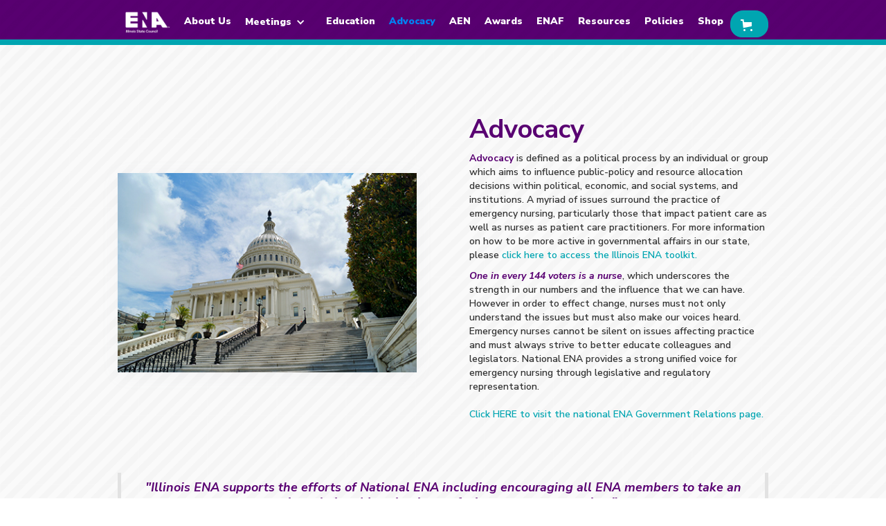

--- FILE ---
content_type: text/html
request_url: https://www.illinoisena.org/advocacy
body_size: 11155
content:
<!DOCTYPE html><!-- This site was created in Webflow. https://webflow.com --><!-- Last Published: Wed Jan 07 2026 16:22:45 GMT+0000 (Coordinated Universal Time) --><html data-wf-domain="www.illinoisena.org" data-wf-page="62bb10cbf8835faf0c110929" data-wf-site="62aa12493719281e064fdd33"><head><meta charset="utf-8"/><title>Advocacy</title><meta content="Illinois ENA government advocacy information. Voting, Day on the Hill, Write Your Legislators, General Assembly Delegates, and more." name="description"/><meta content="Advocacy" property="og:title"/><meta content="Illinois ENA government advocacy information. Voting, Day on the Hill, Write Your Legislators, General Assembly Delegates, and more." property="og:description"/><meta content="Advocacy" property="twitter:title"/><meta content="Illinois ENA government advocacy information. Voting, Day on the Hill, Write Your Legislators, General Assembly Delegates, and more." property="twitter:description"/><meta property="og:type" content="website"/><meta content="summary_large_image" name="twitter:card"/><meta content="width=device-width, initial-scale=1" name="viewport"/><meta content="Webflow" name="generator"/><link href="https://cdn.prod.website-files.com/62aa12493719281e064fdd33/css/ena-illinois.webflow.shared.c382dccda.css" rel="stylesheet" type="text/css" integrity="sha384-w4LczaSPxnOUIa0GsQwaEeID4TJWHY+E54ote+63RZkRkBTK5/FEw5t5QnFTPC/x" crossorigin="anonymous"/><link href="https://fonts.googleapis.com" rel="preconnect"/><link href="https://fonts.gstatic.com" rel="preconnect" crossorigin="anonymous"/><script src="https://ajax.googleapis.com/ajax/libs/webfont/1.6.26/webfont.js" type="text/javascript"></script><script type="text/javascript">WebFont.load({  google: {    families: ["Montserrat:100,100italic,200,200italic,300,300italic,400,400italic,500,500italic,600,600italic,700,700italic,800,800italic,900,900italic","Great Vibes:400","Nunito Sans:200,200italic,300,300italic,regular,italic,600,600italic,700,700italic,800,800italic,900,900italic"]  }});</script><script type="text/javascript">!function(o,c){var n=c.documentElement,t=" w-mod-";n.className+=t+"js",("ontouchstart"in o||o.DocumentTouch&&c instanceof DocumentTouch)&&(n.className+=t+"touch")}(window,document);</script><link href="https://cdn.prod.website-files.com/62aa12493719281e064fdd33/62ebeeaf1cef2825e8f9d126_favicon-ena.png" rel="shortcut icon" type="image/x-icon"/><link href="https://cdn.prod.website-files.com/62aa12493719281e064fdd33/62ebeeb2c6337e62a41729bf_webclip-ena.png" rel="apple-touch-icon"/><script src="https://js.stripe.com/v3/" type="text/javascript" data-wf-ecomm-key="pk_live_nyPnaDuxaj8zDxRbuaPHJjip" data-wf-ecomm-acct-id="acct_1LwBx1Efys9Xb2s4"></script><script type="text/javascript">window.__WEBFLOW_CURRENCY_SETTINGS = {"currencyCode":"USD","symbol":"$","decimal":".","fractionDigits":2,"group":",","template":"{{wf {\"path\":\"symbol\",\"type\":\"PlainText\"} }} {{wf {\"path\":\"amount\",\"type\":\"CommercePrice\"} }} {{wf {\"path\":\"currencyCode\",\"type\":\"PlainText\"} }}","hideDecimalForWholeNumbers":false};</script></head><body class="body-4"><div data-animation="default" data-collapse="medium" data-duration="400" data-easing="ease" data-easing2="ease" role="banner" class="navbar-2 w-nav"><div class="headercontainer w-container"><a href="/" class="w-nav-brand"><img src="https://cdn.prod.website-files.com/62aa12493719281e064fdd33/62ab4adb21a95616f04fd4aa_logo_ena_200x75_white-01.png" loading="lazy" alt="ENA Illinois Logo" class="image-4"/></a><nav role="navigation" class="nav-menu w-nav-menu"><a href="/about-us" class="nav-link w-nav-link">About Us</a><div data-hover="true" data-delay="0" class="dropdown w-dropdown"><div class="dropdown-toggle w-dropdown-toggle"><div class="w-icon-dropdown-toggle"></div><div class="text-block-19">Meetings</div></div><nav class="dropdown-list w-dropdown-list"><a href="/meetings" class="dropdown-link w-dropdown-link">Meeting Dates</a><a href="/meeting-minutes" class="dropdown-link w-dropdown-link">Minutes</a></nav></div><a href="/education" class="nav-link w-nav-link">Education</a><a href="/advocacy" aria-current="page" class="nav-link w-nav-link w--current">Advocacy</a><a href="/academy" class="nav-link w-nav-link">AEN</a><a href="/awards" class="nav-link w-nav-link">Awards</a><a href="/emergency-nurses-association-foundation" class="nav-link w-nav-link">ENAF</a><a href="/resources" class="nav-link w-nav-link">Resources</a><a href="/policies" class="nav-link w-nav-link">Policies</a><a href="#" class="nav-link w-nav-link">Shop<br/>‍</a></nav><div class="navmenubutton w-nav-button"><div class="text-block-3">MENU</div></div><div data-node-type="commerce-cart-wrapper" data-open-product="" data-wf-cart-type="modal" data-wf-cart-query="query Dynamo3 {
  database {
    id
    commerceOrder {
      comment
      extraItems {
        name
        pluginId
        pluginName
        price {
          decimalValue
          string
          unit
          value
        }
      }
      id
      startedOn
      statusFlags {
        hasDownloads
        hasSubscription
        isFreeOrder
        requiresShipping
      }
      subtotal {
        decimalValue
        string
        unit
        value
      }
      total {
        decimalValue
        string
        unit
        value
      }
      updatedOn
      userItems {
        count
        id
        price {
          value
          unit
          decimalValue
          string
        }
        product {
          id
          cmsLocaleId
          draft
          archived
          f_ec_product_type_2dr10dr: productType {
            id
            name
          }
          f_name_: name
          f_sku_properties_3dr: skuProperties {
            id
            name
            enum {
              id
              name
              slug
            }
          }
        }
        rowTotal {
          decimalValue
          string
          unit
          value
        }
        sku {
          cmsLocaleId
          draft
          archived
          f_main_image_4dr: mainImage {
            url
            file {
              size
              origFileName
              createdOn
              updatedOn
              mimeType
              width
              height
              variants {
                origFileName
                quality
                height
                width
                s3Url
                error
                size
              }
            }
            alt
          }
          f_sku_values_3dr: skuValues {
            property {
              id
            }
            value {
              id
            }
          }
          id
        }
        subscriptionFrequency
        subscriptionInterval
        subscriptionTrial
      }
      userItemsCount
    }
  }
  site {
    commerce {
      id
      businessAddress {
        country
      }
      defaultCountry
      defaultCurrency
      quickCheckoutEnabled
    }
  }
}" data-wf-page-link-href-prefix="" class="w-commerce-commercecartwrapper cartbutton w-clearfix"><a href="#" data-node-type="commerce-cart-open-link" role="button" class="w-commerce-commercecartopenlink cartbutton w-inline-block" aria-haspopup="dialog" aria-label="Open cart"><svg class="w-commerce-commercecartopenlinkicon" width="17px" height="17px" viewBox="0 0 17 17"><g stroke="none" stroke-width="1" fill="none" fill-rule="evenodd"><path d="M2.60592789,2 L0,2 L0,0 L4.39407211,0 L4.84288393,4 L16,4 L16,9.93844589 L3.76940945,12.3694378 L2.60592789,2 Z M15.5,17 C14.6715729,17 14,16.3284271 14,15.5 C14,14.6715729 14.6715729,14 15.5,14 C16.3284271,14 17,14.6715729 17,15.5 C17,16.3284271 16.3284271,17 15.5,17 Z M5.5,17 C4.67157288,17 4,16.3284271 4,15.5 C4,14.6715729 4.67157288,14 5.5,14 C6.32842712,14 7,14.6715729 7,15.5 C7,16.3284271 6.32842712,17 5.5,17 Z" fill="currentColor" fill-rule="nonzero"></path></g></svg><div data-wf-bindings="%5B%7B%22innerHTML%22%3A%7B%22type%22%3A%22Number%22%2C%22filter%22%3A%7B%22type%22%3A%22numberPrecision%22%2C%22params%22%3A%5B%220%22%2C%22numberPrecision%22%5D%7D%2C%22dataPath%22%3A%22database.commerceOrder.userItemsCount%22%7D%7D%5D" style="display:none" data-count-hide-rule="empty" class="w-commerce-commercecartopenlinkcount">0</div></a><div data-node-type="commerce-cart-container-wrapper" style="display:none" class="w-commerce-commercecartcontainerwrapper w-commerce-commercecartcontainerwrapper--cartType-modal"><div data-node-type="commerce-cart-container" role="dialog" class="w-commerce-commercecartcontainer"><div class="w-commerce-commercecartheader"><h4 class="w-commerce-commercecartheading">Your Cart</h4><a href="#" data-node-type="commerce-cart-close-link" role="button" class="w-commerce-commercecartcloselink w-inline-block" aria-label="Close cart"><svg width="16px" height="16px" viewBox="0 0 16 16"><g stroke="none" stroke-width="1" fill="none" fill-rule="evenodd"><g fill-rule="nonzero" fill="#333333"><polygon points="6.23223305 8 0.616116524 13.6161165 2.38388348 15.3838835 8 9.76776695 13.6161165 15.3838835 15.3838835 13.6161165 9.76776695 8 15.3838835 2.38388348 13.6161165 0.616116524 8 6.23223305 2.38388348 0.616116524 0.616116524 2.38388348 6.23223305 8"></polygon></g></g></svg></a></div><div class="w-commerce-commercecartformwrapper"><form data-node-type="commerce-cart-form" style="display:none" class="w-commerce-commercecartform"><script type="text/x-wf-template" id="wf-template-2d742890-cb01-9fe3-21b5-be9e73ab9af1">%3Cdiv%20class%3D%22w-commerce-commercecartitem%22%3E%3Cimg%20data-wf-bindings%3D%22%255B%257B%2522src%2522%253A%257B%2522type%2522%253A%2522ImageRef%2522%252C%2522filter%2522%253A%257B%2522type%2522%253A%2522identity%2522%252C%2522params%2522%253A%255B%255D%257D%252C%2522dataPath%2522%253A%2522database.commerceOrder.userItems%255B%255D.sku.f_main_image_4dr%2522%257D%257D%255D%22%20src%3D%22%22%20alt%3D%22%22%20class%3D%22w-commerce-commercecartitemimage%20w-dyn-bind-empty%22%2F%3E%3Cdiv%20class%3D%22w-commerce-commercecartiteminfo%22%3E%3Cdiv%20data-wf-bindings%3D%22%255B%257B%2522innerHTML%2522%253A%257B%2522type%2522%253A%2522PlainText%2522%252C%2522filter%2522%253A%257B%2522type%2522%253A%2522identity%2522%252C%2522params%2522%253A%255B%255D%257D%252C%2522dataPath%2522%253A%2522database.commerceOrder.userItems%255B%255D.product.f_name_%2522%257D%257D%255D%22%20class%3D%22w-commerce-commercecartproductname%20w-dyn-bind-empty%22%3E%3C%2Fdiv%3E%3Cdiv%20data-wf-bindings%3D%22%255B%257B%2522innerHTML%2522%253A%257B%2522type%2522%253A%2522CommercePrice%2522%252C%2522filter%2522%253A%257B%2522type%2522%253A%2522price%2522%252C%2522params%2522%253A%255B%255D%257D%252C%2522dataPath%2522%253A%2522database.commerceOrder.userItems%255B%255D.price%2522%257D%257D%255D%22%3E%24%C2%A00.00%C2%A0USD%3C%2Fdiv%3E%3Cscript%20type%3D%22text%2Fx-wf-template%22%20id%3D%22wf-template-2d742890-cb01-9fe3-21b5-be9e73ab9af7%22%3E%253Cli%253E%253Cspan%2520data-wf-bindings%253D%2522%25255B%25257B%252522innerHTML%252522%25253A%25257B%252522type%252522%25253A%252522PlainText%252522%25252C%252522filter%252522%25253A%25257B%252522type%252522%25253A%252522identity%252522%25252C%252522params%252522%25253A%25255B%25255D%25257D%25252C%252522dataPath%252522%25253A%252522database.commerceOrder.userItems%25255B%25255D.product.f_sku_properties_3dr%25255B%25255D.name%252522%25257D%25257D%25255D%2522%2520class%253D%2522w-dyn-bind-empty%2522%253E%253C%252Fspan%253E%253Cspan%253E%253A%2520%253C%252Fspan%253E%253Cspan%2520data-wf-bindings%253D%2522%25255B%25257B%252522innerHTML%252522%25253A%25257B%252522type%252522%25253A%252522CommercePropValues%252522%25252C%252522filter%252522%25253A%25257B%252522type%252522%25253A%252522identity%252522%25252C%252522params%252522%25253A%25255B%25255D%25257D%25252C%252522dataPath%252522%25253A%252522database.commerceOrder.userItems%25255B%25255D.product.f_sku_properties_3dr%25255B%25255D%252522%25257D%25257D%25255D%2522%2520class%253D%2522w-dyn-bind-empty%2522%253E%253C%252Fspan%253E%253C%252Fli%253E%3C%2Fscript%3E%3Cul%20data-wf-bindings%3D%22%255B%257B%2522optionSets%2522%253A%257B%2522type%2522%253A%2522CommercePropTable%2522%252C%2522filter%2522%253A%257B%2522type%2522%253A%2522identity%2522%252C%2522params%2522%253A%255B%255D%257D%252C%2522dataPath%2522%253A%2522database.commerceOrder.userItems%255B%255D.product.f_sku_properties_3dr%5B%5D%2522%257D%257D%252C%257B%2522optionValues%2522%253A%257B%2522type%2522%253A%2522CommercePropValues%2522%252C%2522filter%2522%253A%257B%2522type%2522%253A%2522identity%2522%252C%2522params%2522%253A%255B%255D%257D%252C%2522dataPath%2522%253A%2522database.commerceOrder.userItems%255B%255D.sku.f_sku_values_3dr%2522%257D%257D%255D%22%20class%3D%22w-commerce-commercecartoptionlist%22%20data-wf-collection%3D%22database.commerceOrder.userItems%255B%255D.product.f_sku_properties_3dr%22%20data-wf-template-id%3D%22wf-template-2d742890-cb01-9fe3-21b5-be9e73ab9af7%22%3E%3Cli%3E%3Cspan%20data-wf-bindings%3D%22%255B%257B%2522innerHTML%2522%253A%257B%2522type%2522%253A%2522PlainText%2522%252C%2522filter%2522%253A%257B%2522type%2522%253A%2522identity%2522%252C%2522params%2522%253A%255B%255D%257D%252C%2522dataPath%2522%253A%2522database.commerceOrder.userItems%255B%255D.product.f_sku_properties_3dr%255B%255D.name%2522%257D%257D%255D%22%20class%3D%22w-dyn-bind-empty%22%3E%3C%2Fspan%3E%3Cspan%3E%3A%20%3C%2Fspan%3E%3Cspan%20data-wf-bindings%3D%22%255B%257B%2522innerHTML%2522%253A%257B%2522type%2522%253A%2522CommercePropValues%2522%252C%2522filter%2522%253A%257B%2522type%2522%253A%2522identity%2522%252C%2522params%2522%253A%255B%255D%257D%252C%2522dataPath%2522%253A%2522database.commerceOrder.userItems%255B%255D.product.f_sku_properties_3dr%255B%255D%2522%257D%257D%255D%22%20class%3D%22w-dyn-bind-empty%22%3E%3C%2Fspan%3E%3C%2Fli%3E%3C%2Ful%3E%3Ca%20href%3D%22%23%22%20role%3D%22%22%20data-wf-bindings%3D%22%255B%257B%2522data-commerce-sku-id%2522%253A%257B%2522type%2522%253A%2522ItemRef%2522%252C%2522filter%2522%253A%257B%2522type%2522%253A%2522identity%2522%252C%2522params%2522%253A%255B%255D%257D%252C%2522dataPath%2522%253A%2522database.commerceOrder.userItems%255B%255D.sku.id%2522%257D%257D%255D%22%20class%3D%22w-inline-block%22%20data-wf-cart-action%3D%22remove-item%22%20data-commerce-sku-id%3D%22%22%20aria-label%3D%22Remove%20item%20from%20cart%22%3E%3Cdiv%3ERemove%3C%2Fdiv%3E%3C%2Fa%3E%3C%2Fdiv%3E%3Cinput%20data-wf-bindings%3D%22%255B%257B%2522value%2522%253A%257B%2522type%2522%253A%2522Number%2522%252C%2522filter%2522%253A%257B%2522type%2522%253A%2522numberPrecision%2522%252C%2522params%2522%253A%255B%25220%2522%252C%2522numberPrecision%2522%255D%257D%252C%2522dataPath%2522%253A%2522database.commerceOrder.userItems%255B%255D.count%2522%257D%257D%252C%257B%2522data-commerce-sku-id%2522%253A%257B%2522type%2522%253A%2522ItemRef%2522%252C%2522filter%2522%253A%257B%2522type%2522%253A%2522identity%2522%252C%2522params%2522%253A%255B%255D%257D%252C%2522dataPath%2522%253A%2522database.commerceOrder.userItems%255B%255D.sku.id%2522%257D%257D%255D%22%20data-wf-conditions%3D%22%257B%2522condition%2522%253A%257B%2522fields%2522%253A%257B%2522product%253Aec-product-type%2522%253A%257B%2522ne%2522%253A%2522e348fd487d0102946c9179d2a94bb613%2522%252C%2522type%2522%253A%2522Option%2522%257D%257D%257D%252C%2522dataPath%2522%253A%2522database.commerceOrder.userItems%255B%255D%2522%257D%22%20class%3D%22w-commerce-commercecartquantity%22%20required%3D%22%22%20pattern%3D%22%5E%5B0-9%5D%2B%24%22%20inputMode%3D%22numeric%22%20type%3D%22number%22%20name%3D%22quantity%22%20autoComplete%3D%22off%22%20data-wf-cart-action%3D%22update-item-quantity%22%20data-commerce-sku-id%3D%22%22%20value%3D%221%22%2F%3E%3C%2Fdiv%3E</script><div class="w-commerce-commercecartlist" data-wf-collection="database.commerceOrder.userItems" data-wf-template-id="wf-template-2d742890-cb01-9fe3-21b5-be9e73ab9af1"><div class="w-commerce-commercecartitem"><img data-wf-bindings="%5B%7B%22src%22%3A%7B%22type%22%3A%22ImageRef%22%2C%22filter%22%3A%7B%22type%22%3A%22identity%22%2C%22params%22%3A%5B%5D%7D%2C%22dataPath%22%3A%22database.commerceOrder.userItems%5B%5D.sku.f_main_image_4dr%22%7D%7D%5D" src="" alt="" class="w-commerce-commercecartitemimage w-dyn-bind-empty"/><div class="w-commerce-commercecartiteminfo"><div data-wf-bindings="%5B%7B%22innerHTML%22%3A%7B%22type%22%3A%22PlainText%22%2C%22filter%22%3A%7B%22type%22%3A%22identity%22%2C%22params%22%3A%5B%5D%7D%2C%22dataPath%22%3A%22database.commerceOrder.userItems%5B%5D.product.f_name_%22%7D%7D%5D" class="w-commerce-commercecartproductname w-dyn-bind-empty"></div><div data-wf-bindings="%5B%7B%22innerHTML%22%3A%7B%22type%22%3A%22CommercePrice%22%2C%22filter%22%3A%7B%22type%22%3A%22price%22%2C%22params%22%3A%5B%5D%7D%2C%22dataPath%22%3A%22database.commerceOrder.userItems%5B%5D.price%22%7D%7D%5D">$ 0.00 USD</div><script type="text/x-wf-template" id="wf-template-2d742890-cb01-9fe3-21b5-be9e73ab9af7">%3Cli%3E%3Cspan%20data-wf-bindings%3D%22%255B%257B%2522innerHTML%2522%253A%257B%2522type%2522%253A%2522PlainText%2522%252C%2522filter%2522%253A%257B%2522type%2522%253A%2522identity%2522%252C%2522params%2522%253A%255B%255D%257D%252C%2522dataPath%2522%253A%2522database.commerceOrder.userItems%255B%255D.product.f_sku_properties_3dr%255B%255D.name%2522%257D%257D%255D%22%20class%3D%22w-dyn-bind-empty%22%3E%3C%2Fspan%3E%3Cspan%3E%3A%20%3C%2Fspan%3E%3Cspan%20data-wf-bindings%3D%22%255B%257B%2522innerHTML%2522%253A%257B%2522type%2522%253A%2522CommercePropValues%2522%252C%2522filter%2522%253A%257B%2522type%2522%253A%2522identity%2522%252C%2522params%2522%253A%255B%255D%257D%252C%2522dataPath%2522%253A%2522database.commerceOrder.userItems%255B%255D.product.f_sku_properties_3dr%255B%255D%2522%257D%257D%255D%22%20class%3D%22w-dyn-bind-empty%22%3E%3C%2Fspan%3E%3C%2Fli%3E</script><ul data-wf-bindings="%5B%7B%22optionSets%22%3A%7B%22type%22%3A%22CommercePropTable%22%2C%22filter%22%3A%7B%22type%22%3A%22identity%22%2C%22params%22%3A%5B%5D%7D%2C%22dataPath%22%3A%22database.commerceOrder.userItems%5B%5D.product.f_sku_properties_3dr[]%22%7D%7D%2C%7B%22optionValues%22%3A%7B%22type%22%3A%22CommercePropValues%22%2C%22filter%22%3A%7B%22type%22%3A%22identity%22%2C%22params%22%3A%5B%5D%7D%2C%22dataPath%22%3A%22database.commerceOrder.userItems%5B%5D.sku.f_sku_values_3dr%22%7D%7D%5D" class="w-commerce-commercecartoptionlist" data-wf-collection="database.commerceOrder.userItems%5B%5D.product.f_sku_properties_3dr" data-wf-template-id="wf-template-2d742890-cb01-9fe3-21b5-be9e73ab9af7"><li><span data-wf-bindings="%5B%7B%22innerHTML%22%3A%7B%22type%22%3A%22PlainText%22%2C%22filter%22%3A%7B%22type%22%3A%22identity%22%2C%22params%22%3A%5B%5D%7D%2C%22dataPath%22%3A%22database.commerceOrder.userItems%5B%5D.product.f_sku_properties_3dr%5B%5D.name%22%7D%7D%5D" class="w-dyn-bind-empty"></span><span>: </span><span data-wf-bindings="%5B%7B%22innerHTML%22%3A%7B%22type%22%3A%22CommercePropValues%22%2C%22filter%22%3A%7B%22type%22%3A%22identity%22%2C%22params%22%3A%5B%5D%7D%2C%22dataPath%22%3A%22database.commerceOrder.userItems%5B%5D.product.f_sku_properties_3dr%5B%5D%22%7D%7D%5D" class="w-dyn-bind-empty"></span></li></ul><a href="#" role="" data-wf-bindings="%5B%7B%22data-commerce-sku-id%22%3A%7B%22type%22%3A%22ItemRef%22%2C%22filter%22%3A%7B%22type%22%3A%22identity%22%2C%22params%22%3A%5B%5D%7D%2C%22dataPath%22%3A%22database.commerceOrder.userItems%5B%5D.sku.id%22%7D%7D%5D" class="w-inline-block" data-wf-cart-action="remove-item" data-commerce-sku-id="" aria-label="Remove item from cart"><div>Remove</div></a></div><input data-wf-bindings="%5B%7B%22value%22%3A%7B%22type%22%3A%22Number%22%2C%22filter%22%3A%7B%22type%22%3A%22numberPrecision%22%2C%22params%22%3A%5B%220%22%2C%22numberPrecision%22%5D%7D%2C%22dataPath%22%3A%22database.commerceOrder.userItems%5B%5D.count%22%7D%7D%2C%7B%22data-commerce-sku-id%22%3A%7B%22type%22%3A%22ItemRef%22%2C%22filter%22%3A%7B%22type%22%3A%22identity%22%2C%22params%22%3A%5B%5D%7D%2C%22dataPath%22%3A%22database.commerceOrder.userItems%5B%5D.sku.id%22%7D%7D%5D" data-wf-conditions="%7B%22condition%22%3A%7B%22fields%22%3A%7B%22product%3Aec-product-type%22%3A%7B%22ne%22%3A%22e348fd487d0102946c9179d2a94bb613%22%2C%22type%22%3A%22Option%22%7D%7D%7D%2C%22dataPath%22%3A%22database.commerceOrder.userItems%5B%5D%22%7D" class="w-commerce-commercecartquantity" required="" pattern="^[0-9]+$" inputMode="numeric" type="number" name="quantity" autoComplete="off" data-wf-cart-action="update-item-quantity" data-commerce-sku-id="" value="1"/></div></div><div class="w-commerce-commercecartfooter"><div aria-live="" aria-atomic="false" class="w-commerce-commercecartlineitem"><div>Subtotal</div><div data-wf-bindings="%5B%7B%22innerHTML%22%3A%7B%22type%22%3A%22CommercePrice%22%2C%22filter%22%3A%7B%22type%22%3A%22price%22%2C%22params%22%3A%5B%5D%7D%2C%22dataPath%22%3A%22database.commerceOrder.subtotal%22%7D%7D%5D" class="w-commerce-commercecartordervalue"></div></div><div><div data-node-type="commerce-cart-quick-checkout-actions" style="display:none"><a role="button" tabindex="0" aria-label="Apple Pay" aria-haspopup="dialog" data-node-type="commerce-cart-apple-pay-button" style="background-image:-webkit-named-image(apple-pay-logo-white);background-size:100% 50%;background-position:50% 50%;background-repeat:no-repeat" class="w-commerce-commercecartapplepaybutton" tabindex="0"><div></div></a><a role="button" tabindex="0" aria-haspopup="dialog" data-node-type="commerce-cart-quick-checkout-button" style="display:none" class="w-commerce-commercecartquickcheckoutbutton"><svg class="w-commerce-commercequickcheckoutgoogleicon" xmlns="http://www.w3.org/2000/svg" xmlns:xlink="http://www.w3.org/1999/xlink" width="16" height="16" viewBox="0 0 16 16"><defs><polygon id="google-mark-a" points="0 .329 3.494 .329 3.494 7.649 0 7.649"></polygon><polygon id="google-mark-c" points=".894 0 13.169 0 13.169 6.443 .894 6.443"></polygon></defs><g fill="none" fill-rule="evenodd"><path fill="#4285F4" d="M10.5967,12.0469 L10.5967,14.0649 L13.1167,14.0649 C14.6047,12.6759 15.4577,10.6209 15.4577,8.1779 C15.4577,7.6339 15.4137,7.0889 15.3257,6.5559 L7.8887,6.5559 L7.8887,9.6329 L12.1507,9.6329 C11.9767,10.6119 11.4147,11.4899 10.5967,12.0469"></path><path fill="#34A853" d="M7.8887,16 C10.0137,16 11.8107,15.289 13.1147,14.067 C13.1147,14.066 13.1157,14.065 13.1167,14.064 L10.5967,12.047 C10.5877,12.053 10.5807,12.061 10.5727,12.067 C9.8607,12.556 8.9507,12.833 7.8887,12.833 C5.8577,12.833 4.1387,11.457 3.4937,9.605 L0.8747,9.605 L0.8747,11.648 C2.2197,14.319 4.9287,16 7.8887,16"></path><g transform="translate(0 4)"><mask id="google-mark-b" fill="#fff"><use xlink:href="#google-mark-a"></use></mask><path fill="#FBBC04" d="M3.4639,5.5337 C3.1369,4.5477 3.1359,3.4727 3.4609,2.4757 L3.4639,2.4777 C3.4679,2.4657 3.4749,2.4547 3.4789,2.4427 L3.4939,0.3287 L0.8939,0.3287 C0.8799,0.3577 0.8599,0.3827 0.8459,0.4117 C-0.2821,2.6667 -0.2821,5.3337 0.8459,7.5887 L0.8459,7.5997 C0.8549,7.6167 0.8659,7.6317 0.8749,7.6487 L3.4939,5.6057 C3.4849,5.5807 3.4729,5.5587 3.4639,5.5337" mask="url(#google-mark-b)"></path></g><mask id="google-mark-d" fill="#fff"><use xlink:href="#google-mark-c"></use></mask><path fill="#EA4335" d="M0.894,4.3291 L3.478,6.4431 C4.113,4.5611 5.843,3.1671 7.889,3.1671 C9.018,3.1451 10.102,3.5781 10.912,4.3671 L13.169,2.0781 C11.733,0.7231 9.85,-0.0219 7.889,0.0001 C4.941,0.0001 2.245,1.6791 0.894,4.3291" mask="url(#google-mark-d)"></path></g></svg><svg class="w-commerce-commercequickcheckoutmicrosofticon" xmlns="http://www.w3.org/2000/svg" width="16" height="16" viewBox="0 0 16 16"><g fill="none" fill-rule="evenodd"><polygon fill="#F05022" points="7 7 1 7 1 1 7 1"></polygon><polygon fill="#7DB902" points="15 7 9 7 9 1 15 1"></polygon><polygon fill="#00A4EE" points="7 15 1 15 1 9 7 9"></polygon><polygon fill="#FFB700" points="15 15 9 15 9 9 15 9"></polygon></g></svg><div>Pay with browser.</div></a></div><a href="/checkout" value="Continue to Checkout" data-node-type="cart-checkout-button" class="w-commerce-commercecartcheckoutbutton" data-loading-text="Hang Tight..." data-publishable-key="pk_live_51LwBx1Efys9Xb2s4oAC9sInBTbBvhbuYy3cQIWoJB6mh2bRDAS75R1VN4BYLwSeCOEeSOh2tyv3IcVi4b94f6fCU00tzyI6I34">Continue to Checkout</a></div></div></form><div class="w-commerce-commercecartemptystate"><div>No items found.</div></div><div aria-live="" style="display:none" data-node-type="commerce-cart-error" class="w-commerce-commercecarterrorstate"><div class="w-cart-error-msg" data-w-cart-quantity-error="Product is not available in this quantity." data-w-cart-general-error="Something went wrong when adding this item to the cart." data-w-cart-checkout-error="Checkout is disabled on this site." data-w-cart-cart_order_min-error="The order minimum was not met. Add more items to your cart to continue." data-w-cart-subscription_error-error="Before you purchase, please use your email invite to verify your address so we can send order updates.">Product is not available in this quantity.</div></div></div></div></div></div></div></div><section class="hero-heading-right-3"><div class="container-5"><div class="hero-wrapper"><div class="hero-split"><img src="https://cdn.prod.website-files.com/62aa12493719281e064fdd33/62ab5c2ede082fbf018b77ef_advocacy.jpg" loading="lazy" alt="" class="shadow-two"/></div><div class="hero-split"><h1>Advocacy</h1><p class="margin-bottom-24px-2"><strong class="bold-text-4">Advocacy</strong> is defined as a political process by an individual or group which aims to influence public-policy and resource allocation decisions within political, economic, and social systems, and institutions. A myriad of issues surround the practice of emergency nursing, particularly those that impact patient care as well as nurses as patient care practitioners. For more information on how to be more active in governmental affairs in our state, please <a href="https://cdn.prod.website-files.com/62aa12493719281e064fdd33/695824e6a090ee912b63a80c_Illinois%20Advocacy%20Toolkit%202026.docx" class="link2">click here to access the Illinois ENA toolkit.</a><br/><strong><em class="italic-text">One in every 144 voters is a nurse</em></strong>, which underscores the strength in our numbers and the influence that we can have. However in order to effect change, nurses must not only understand the issues but must also make our voices heard. Emergency nurses cannot be silent on issues affecting practice and must always strive to better educate colleagues and legislators. National ENA provides a strong unified voice for emergency nursing through legislative and regulatory representation.<br/><br/><a href="https://www.ena.org/government-relations" class="link2">Click HERE to visit the national ENA Government Relations page.</a><br/></p></div></div></div></section><div><div class="container-10 w-container"><blockquote class="block-quote">&quot;Illinois ENA supports the efforts of National ENA including encouraging all ENA members to take an active role in addressing issues facing emergency nursing.&quot;</blockquote></div><section><div class="w-layout-blockcontainer w-container"><img src="https://cdn.prod.website-files.com/62aa12493719281e064fdd33/695d255c0dd745458ec9f92a_nursesDay.png" loading="lazy" sizes="(max-width: 767px) 100vw, (max-width: 991px) 727.9375px, 939.96875px" srcset="https://cdn.prod.website-files.com/62aa12493719281e064fdd33/695d255c0dd745458ec9f92a_nursesDay-p-500.png 500w, https://cdn.prod.website-files.com/62aa12493719281e064fdd33/695d255c0dd745458ec9f92a_nursesDay-p-800.png 800w, https://cdn.prod.website-files.com/62aa12493719281e064fdd33/695d255c0dd745458ec9f92a_nursesDay-p-1080.png 1080w, https://cdn.prod.website-files.com/62aa12493719281e064fdd33/695d255c0dd745458ec9f92a_nursesDay-p-1600.png 1600w, https://cdn.prod.website-files.com/62aa12493719281e064fdd33/695d255c0dd745458ec9f92a_nursesDay.png 1920w" alt=""/></div></section></div><div class="section-35"><div class="container-34 w-container"><h1 class="heading-46">ENA 2025 Federal Legislative Priority Information Sheets</h1><div><p class="paragraph-15">ENA headed to Capitol Hill on April 29-30, 2025. 170 ENA members, representing their state councils, received education about ENA&#x27;s current federal legislative priorities as well as training on how to be an effective emergency nursing advocate during meetings with members of Congress.<br/><br/><strong><em>We encourage you to speak with your U.S. Representative and our two U.S. Senators regarding ENA&#x27;s 2025 &quot;Asks&quot;.</em></strong><br/><br/>Below are downloadable one-page priority information sheets to reference when speaking with lawmakers. For any questions, or if you need more information, please contact Thelma Kuska, Chair, IL ENA Government Affairs Committee at <a href="#">thelma.kuska@illinoisena.org</a> or Karen Battaglia, Co-Chair, IL ENA Government Affairs Committee at <a href="#">karen.battaglia@illinoisena.org</a>.</p></div><div class="div-block-36"><div class="w-layout-grid grid-29"><div class="div-block-38"><a href="https://cdn.prod.website-files.com/62aa12493719281e064fdd33/68277ac0f497e53b244ed576_workplace_violence_infographic_3_2025_final.pdf" class="link-block-9 w-inline-block"><img src="https://cdn.prod.website-files.com/62aa12493719281e064fdd33/6458faaa5a2610490336ab5d_icon_documentAttachment_white.svg" loading="lazy" alt=""/></a><h5>Workplace Violence in Emergency Department Infographic</h5></div><div class="div-block-38"><a href="https://cdn.prod.website-files.com/62aa12493719281e064fdd33/68277b07b529f2945140d7ef_day_on_the_hill_onepager_save_healthcare_workers_act_4_2025_final.pdf" class="link-block-9 w-inline-block"><img src="https://cdn.prod.website-files.com/62aa12493719281e064fdd33/6458faaa5a2610490336ab5d_icon_documentAttachment_white.svg" loading="lazy" alt=""/></a><h5>Save Healthcare Workers Act<br/>‍</h5></div><div id="w-node-f7223b48-e074-df73-e1a4-122417fe490b-0c110929" class="div-block-38"><a href="https://cdn.prod.website-files.com/62aa12493719281e064fdd33/68277b4c31786c9e69e5c761_day_on_the_hill_onepager_lorna_breen_3_2025_final.pdf" class="link-block-9 w-inline-block"><img src="https://cdn.prod.website-files.com/62aa12493719281e064fdd33/6458faaa5a2610490336ab5d_icon_documentAttachment_white.svg" loading="lazy" alt=""/></a><h5>Dr. Lorna Breen Health Care Provider Protection Reauthorization Act</h5></div></div></div></div></div><section class="hero-without-image"><div class="container-5"><div class="hero-wrapper-two"><h1>Illinois General Assembly Delegates</h1><p class="margin-bottom-24px-2">The Illinois Emergency Nurses Association invites all members to apply to be a delegate to the annual General Assembly. The number of delegates per state is determined by ENA policies and membership numbers. If you would like more information about becoming a delegate, please contact <a href="mailto:maureen.lugod@illinoisena.org?subject=Delegate%20Information">maureen.lugod@illinoisena.org</a> or <a href="mailto:thelmakuska@comcast.net?subject=Delegate%20Information">thelma.kuska@comcast.net</a></p></div></div></section><div class="section-29"><div class="w-container"><h3 class="heading-38">Additional Advocacy Resources</h3><div class="w-layout-grid grid-26"><div id="w-node-a6eb83fa-8652-be5d-451f-5f2eb67aa92a-0c110929"><p><strong class="bold-text-7">EN411 Action Network</strong><br/>Members of the EN411 Action Network are the first to hear about important opportunities to engage with policymakers through ENA&#x27;s Action Alerts. They also receive a monthly newsletter highlighting news, issues, and legislation impacting emergency nursing. Join the thousands of emergency nurses who are already standing up and speaking out!<br/><br/><a href="https://www.ena.org/government-relations#advocate" target="_blank" class="link2">Click here for more info.</a></p></div><div id="w-node-_0ba4fa98-2993-de35-d65f-9858a096173b-0c110929"><a href="https://cdn.prod.website-files.com/62aa12493719281e064fdd33/678520f7628fd9904a2110f3_ENA%20_%20Public%20Policy%20Agenda%202024-2025.pdf" target="_blank" class="bigbutton w-button">Emergency Nurses Association Public Policy Agenda 2024/2025</a></div><a id="w-node-_4479e0ce-d533-9efc-bbf7-1db0a2ccc6a7-0c110929" href="https://www.ena.org/images/default-source/advocacy/ena-usa-map.jpg?sfvrsn=c9112821_2" target="_blank" class="w-inline-block"><img src="https://cdn.prod.website-files.com/62aa12493719281e064fdd33/63b30d6c3990184a5f34adac_ena-usa-map.jpg" loading="lazy" sizes="(max-width: 767px) 100vw, (max-width: 991px) 727.984375px, 793px" srcset="https://cdn.prod.website-files.com/62aa12493719281e064fdd33/63b30d6c3990184a5f34adac_ena-usa-map-p-500.jpg 500w, https://cdn.prod.website-files.com/62aa12493719281e064fdd33/63b30d6c3990184a5f34adac_ena-usa-map.jpg 793w" alt=""/></a></div></div></div><div class="section-28"><div class="w-container"><h1>ILENA Statement on the Horrific Events at the Highland Park July 4th Parade</h1><p>Dear Illinois Emergency Nurses Association Members:<br/>‍<br/> The Illinois Emergency Nurses Association stands with our colleagues at Northshore University Health System, first responders, and those healthcare professionals on the scene as they begin to recover from horrific events that occurred at the Highland Park July 4<sup>th</sup> Parade. We also stand in awe of them, of their skill and commitment, and the heroic acts that occurred on Monday.<br/>‍<br/>Emergency Nurses are too familiar with the devastation that gun violence wreaks on the human body, the souls of those left behind, and the heart of our communities. Emergency Nurses in the Chicagoland area, in Illinois, and the nation see this gun violence daily. Although the events in Highland Park are tragic and unspeakable, the epidemic of gun violence rages on every day.<br/>‍<br/>As an organization of Emergency Nurses who treat those who fall victims to gun violence, who see the damage to families and communities – we demand the ban of assault rifles and the enactment of common sense gun reform. This public health emergency must be addressed at the local, state, and national level.<br/><br/>‍<em>A team of skilled and specially trained nurses, physicians, and other care providers deliver emergency care. Please take moment to review the statement below by the Illinois College of Emergency Physicians – the state medical specialty society representing 1400 physicians who practice emergency medicine in Illinois.<br/><br/></em><a href="https://www.icep.org/news/icep-deplores-the-gun-violence-that-killed-seven-people-in-highland-park/" target="_blank" class="link2">ICEP Deplores the Gun Violence That Killed Seven People in Highland Park - Illinois College of Emergency Physicians</a><em><br/><br/>Sincerely,<br/>The Illinois Emergency Nurses Association Board of Directors</em><a href="https://www.icep.org/news/icep-deplores-the-gun-violence-that-killed-seven-people-in-highland-park/" target="_blank" class="link2"><em><br/></em></a></p></div></div><div class="section-5"><div class="container-3 w-container"><img src="https://cdn.prod.website-files.com/62aa12493719281e064fdd33/62ab4adb21a95616f04fd4aa_logo_ena_200x75_white-01.png" loading="lazy" alt="ENA Illinois Logo" height="25" class="image-3"/><div class="text-block-2">Emergency Nurses Association Illinois State Council • Copyright © 2022 • Site Design by Digital Cocoa, Inc.</div><a href="mailto:il.president@state.ena.org?subject=IL%20ENA" class="contactbutton w-button">CONTACT US</a></div><div class="container-31 w-container"><div class="w-layout-grid grid-27"><div id="w-node-_67ed1ef2-f51a-6a58-466a-924cb5f27111-4e923624" class="text-block-18 link2"><a href="https://www.ena.org" target="_blank" class="link3">www.ena.org</a></div><div id="w-node-_456830ab-eced-3cf9-b2f2-a03a0e3704e1-4e923624" class="text-block-18 link2"><a href="https://www.facebook.com/ENAorg/" target="_blank" class="link3">IL ENA on Facebook</a></div><div id="w-node-_9056e0bd-1509-1067-a6d6-d2b8432a90e5-4e923624" class="text-block-18 link2"><a href="https://www.ena.org/foundation" class="link3">ENA Foundation</a></div><div id="w-node-a6ad216c-0fdd-6e73-8d37-b1f484637772-4e923624" class="text-block-18 link2"><a href="https://www.ena.org/membership/join" class="link3">Join the ENA!</a></div></div></div></div><script src="https://d3e54v103j8qbb.cloudfront.net/js/jquery-3.5.1.min.dc5e7f18c8.js?site=62aa12493719281e064fdd33" type="text/javascript" integrity="sha256-9/aliU8dGd2tb6OSsuzixeV4y/faTqgFtohetphbbj0=" crossorigin="anonymous"></script><script src="https://cdn.prod.website-files.com/62aa12493719281e064fdd33/js/webflow.schunk.66dcd6b93c050334.js" type="text/javascript" integrity="sha384-yNsqg5ZXhurWrZpW7EP0imuwgV4cTazTmAMSzf+xUTWjSbuqTyatmZVNvAyZTsD3" crossorigin="anonymous"></script><script src="https://cdn.prod.website-files.com/62aa12493719281e064fdd33/js/webflow.schunk.19c789ef403a6671.js" type="text/javascript" integrity="sha384-pXZ9WG80boQ9ZZ6f2PZxgXozih8Yo8N4iYVYhhhBUQVNyVSlKTvTgkvtnNbgciGd" crossorigin="anonymous"></script><script src="https://cdn.prod.website-files.com/62aa12493719281e064fdd33/js/webflow.8e2e3c5e.3ff9bfec95f4d70e.js" type="text/javascript" integrity="sha384-cn75rXE3lngOSndc6Lp32Yd3hDFd5tJ0Rid4KLaF7UbfS6ACruGYLnvhpy8T9Rqa" crossorigin="anonymous"></script></body></html>

--- FILE ---
content_type: text/css
request_url: https://cdn.prod.website-files.com/62aa12493719281e064fdd33/css/ena-illinois.webflow.shared.c382dccda.css
body_size: 27952
content:
html {
  -webkit-text-size-adjust: 100%;
  -ms-text-size-adjust: 100%;
  font-family: sans-serif;
}

body {
  margin: 0;
}

article, aside, details, figcaption, figure, footer, header, hgroup, main, menu, nav, section, summary {
  display: block;
}

audio, canvas, progress, video {
  vertical-align: baseline;
  display: inline-block;
}

audio:not([controls]) {
  height: 0;
  display: none;
}

[hidden], template {
  display: none;
}

a {
  background-color: #0000;
}

a:active, a:hover {
  outline: 0;
}

abbr[title] {
  border-bottom: 1px dotted;
}

b, strong {
  font-weight: bold;
}

dfn {
  font-style: italic;
}

h1 {
  margin: .67em 0;
  font-size: 2em;
}

mark {
  color: #000;
  background: #ff0;
}

small {
  font-size: 80%;
}

sub, sup {
  vertical-align: baseline;
  font-size: 75%;
  line-height: 0;
  position: relative;
}

sup {
  top: -.5em;
}

sub {
  bottom: -.25em;
}

img {
  border: 0;
}

svg:not(:root) {
  overflow: hidden;
}

hr {
  box-sizing: content-box;
  height: 0;
}

pre {
  overflow: auto;
}

code, kbd, pre, samp {
  font-family: monospace;
  font-size: 1em;
}

button, input, optgroup, select, textarea {
  color: inherit;
  font: inherit;
  margin: 0;
}

button {
  overflow: visible;
}

button, select {
  text-transform: none;
}

button, html input[type="button"], input[type="reset"] {
  -webkit-appearance: button;
  cursor: pointer;
}

button[disabled], html input[disabled] {
  cursor: default;
}

button::-moz-focus-inner, input::-moz-focus-inner {
  border: 0;
  padding: 0;
}

input {
  line-height: normal;
}

input[type="checkbox"], input[type="radio"] {
  box-sizing: border-box;
  padding: 0;
}

input[type="number"]::-webkit-inner-spin-button, input[type="number"]::-webkit-outer-spin-button {
  height: auto;
}

input[type="search"] {
  -webkit-appearance: none;
}

input[type="search"]::-webkit-search-cancel-button, input[type="search"]::-webkit-search-decoration {
  -webkit-appearance: none;
}

legend {
  border: 0;
  padding: 0;
}

textarea {
  overflow: auto;
}

optgroup {
  font-weight: bold;
}

table {
  border-collapse: collapse;
  border-spacing: 0;
}

td, th {
  padding: 0;
}

@font-face {
  font-family: webflow-icons;
  src: url("[data-uri]") format("truetype");
  font-weight: normal;
  font-style: normal;
}

[class^="w-icon-"], [class*=" w-icon-"] {
  speak: none;
  font-variant: normal;
  text-transform: none;
  -webkit-font-smoothing: antialiased;
  -moz-osx-font-smoothing: grayscale;
  font-style: normal;
  font-weight: normal;
  line-height: 1;
  font-family: webflow-icons !important;
}

.w-icon-slider-right:before {
  content: "";
}

.w-icon-slider-left:before {
  content: "";
}

.w-icon-nav-menu:before {
  content: "";
}

.w-icon-arrow-down:before, .w-icon-dropdown-toggle:before {
  content: "";
}

.w-icon-file-upload-remove:before {
  content: "";
}

.w-icon-file-upload-icon:before {
  content: "";
}

* {
  box-sizing: border-box;
}

html {
  height: 100%;
}

body {
  color: #333;
  background-color: #fff;
  min-height: 100%;
  margin: 0;
  font-family: Arial, sans-serif;
  font-size: 14px;
  line-height: 20px;
}

img {
  vertical-align: middle;
  max-width: 100%;
  display: inline-block;
}

html.w-mod-touch * {
  background-attachment: scroll !important;
}

.w-block {
  display: block;
}

.w-inline-block {
  max-width: 100%;
  display: inline-block;
}

.w-clearfix:before, .w-clearfix:after {
  content: " ";
  grid-area: 1 / 1 / 2 / 2;
  display: table;
}

.w-clearfix:after {
  clear: both;
}

.w-hidden {
  display: none;
}

.w-button {
  color: #fff;
  line-height: inherit;
  cursor: pointer;
  background-color: #3898ec;
  border: 0;
  border-radius: 0;
  padding: 9px 15px;
  text-decoration: none;
  display: inline-block;
}

input.w-button {
  -webkit-appearance: button;
}

html[data-w-dynpage] [data-w-cloak] {
  color: #0000 !important;
}

.w-code-block {
  margin: unset;
}

pre.w-code-block code {
  all: inherit;
}

.w-optimization {
  display: contents;
}

.w-webflow-badge, .w-webflow-badge > img {
  box-sizing: unset;
  width: unset;
  height: unset;
  max-height: unset;
  max-width: unset;
  min-height: unset;
  min-width: unset;
  margin: unset;
  padding: unset;
  float: unset;
  clear: unset;
  border: unset;
  border-radius: unset;
  background: unset;
  background-image: unset;
  background-position: unset;
  background-size: unset;
  background-repeat: unset;
  background-origin: unset;
  background-clip: unset;
  background-attachment: unset;
  background-color: unset;
  box-shadow: unset;
  transform: unset;
  direction: unset;
  font-family: unset;
  font-weight: unset;
  color: unset;
  font-size: unset;
  line-height: unset;
  font-style: unset;
  font-variant: unset;
  text-align: unset;
  letter-spacing: unset;
  -webkit-text-decoration: unset;
  text-decoration: unset;
  text-indent: unset;
  text-transform: unset;
  list-style-type: unset;
  text-shadow: unset;
  vertical-align: unset;
  cursor: unset;
  white-space: unset;
  word-break: unset;
  word-spacing: unset;
  word-wrap: unset;
  transition: unset;
}

.w-webflow-badge {
  white-space: nowrap;
  cursor: pointer;
  box-shadow: 0 0 0 1px #0000001a, 0 1px 3px #0000001a;
  visibility: visible !important;
  opacity: 1 !important;
  z-index: 2147483647 !important;
  color: #aaadb0 !important;
  overflow: unset !important;
  background-color: #fff !important;
  border-radius: 3px !important;
  width: auto !important;
  height: auto !important;
  margin: 0 !important;
  padding: 6px !important;
  font-size: 12px !important;
  line-height: 14px !important;
  text-decoration: none !important;
  display: inline-block !important;
  position: fixed !important;
  inset: auto 12px 12px auto !important;
  transform: none !important;
}

.w-webflow-badge > img {
  position: unset;
  visibility: unset !important;
  opacity: 1 !important;
  vertical-align: middle !important;
  display: inline-block !important;
}

h1, h2, h3, h4, h5, h6 {
  margin-bottom: 10px;
  font-weight: bold;
}

h1 {
  margin-top: 20px;
  font-size: 38px;
  line-height: 44px;
}

h2 {
  margin-top: 20px;
  font-size: 32px;
  line-height: 36px;
}

h3 {
  margin-top: 20px;
  font-size: 24px;
  line-height: 30px;
}

h4 {
  margin-top: 10px;
  font-size: 18px;
  line-height: 24px;
}

h5 {
  margin-top: 10px;
  font-size: 14px;
  line-height: 20px;
}

h6 {
  margin-top: 10px;
  font-size: 12px;
  line-height: 18px;
}

p {
  margin-top: 0;
  margin-bottom: 10px;
}

blockquote {
  border-left: 5px solid #e2e2e2;
  margin: 0 0 10px;
  padding: 10px 20px;
  font-size: 18px;
  line-height: 22px;
}

figure {
  margin: 0 0 10px;
}

figcaption {
  text-align: center;
  margin-top: 5px;
}

ul, ol {
  margin-top: 0;
  margin-bottom: 10px;
  padding-left: 40px;
}

.w-list-unstyled {
  padding-left: 0;
  list-style: none;
}

.w-embed:before, .w-embed:after {
  content: " ";
  grid-area: 1 / 1 / 2 / 2;
  display: table;
}

.w-embed:after {
  clear: both;
}

.w-video {
  width: 100%;
  padding: 0;
  position: relative;
}

.w-video iframe, .w-video object, .w-video embed {
  border: none;
  width: 100%;
  height: 100%;
  position: absolute;
  top: 0;
  left: 0;
}

fieldset {
  border: 0;
  margin: 0;
  padding: 0;
}

button, [type="button"], [type="reset"] {
  cursor: pointer;
  -webkit-appearance: button;
  border: 0;
}

.w-form {
  margin: 0 0 15px;
}

.w-form-done {
  text-align: center;
  background-color: #ddd;
  padding: 20px;
  display: none;
}

.w-form-fail {
  background-color: #ffdede;
  margin-top: 10px;
  padding: 10px;
  display: none;
}

label {
  margin-bottom: 5px;
  font-weight: bold;
  display: block;
}

.w-input, .w-select {
  color: #333;
  vertical-align: middle;
  background-color: #fff;
  border: 1px solid #ccc;
  width: 100%;
  height: 38px;
  margin-bottom: 10px;
  padding: 8px 12px;
  font-size: 14px;
  line-height: 1.42857;
  display: block;
}

.w-input::placeholder, .w-select::placeholder {
  color: #999;
}

.w-input:focus, .w-select:focus {
  border-color: #3898ec;
  outline: 0;
}

.w-input[disabled], .w-select[disabled], .w-input[readonly], .w-select[readonly], fieldset[disabled] .w-input, fieldset[disabled] .w-select {
  cursor: not-allowed;
}

.w-input[disabled]:not(.w-input-disabled), .w-select[disabled]:not(.w-input-disabled), .w-input[readonly], .w-select[readonly], fieldset[disabled]:not(.w-input-disabled) .w-input, fieldset[disabled]:not(.w-input-disabled) .w-select {
  background-color: #eee;
}

textarea.w-input, textarea.w-select {
  height: auto;
}

.w-select {
  background-color: #f3f3f3;
}

.w-select[multiple] {
  height: auto;
}

.w-form-label {
  cursor: pointer;
  margin-bottom: 0;
  font-weight: normal;
  display: inline-block;
}

.w-radio {
  margin-bottom: 5px;
  padding-left: 20px;
  display: block;
}

.w-radio:before, .w-radio:after {
  content: " ";
  grid-area: 1 / 1 / 2 / 2;
  display: table;
}

.w-radio:after {
  clear: both;
}

.w-radio-input {
  float: left;
  margin: 3px 0 0 -20px;
  line-height: normal;
}

.w-file-upload {
  margin-bottom: 10px;
  display: block;
}

.w-file-upload-input {
  opacity: 0;
  z-index: -100;
  width: .1px;
  height: .1px;
  position: absolute;
  overflow: hidden;
}

.w-file-upload-default, .w-file-upload-uploading, .w-file-upload-success {
  color: #333;
  display: inline-block;
}

.w-file-upload-error {
  margin-top: 10px;
  display: block;
}

.w-file-upload-default.w-hidden, .w-file-upload-uploading.w-hidden, .w-file-upload-error.w-hidden, .w-file-upload-success.w-hidden {
  display: none;
}

.w-file-upload-uploading-btn {
  cursor: pointer;
  background-color: #fafafa;
  border: 1px solid #ccc;
  margin: 0;
  padding: 8px 12px;
  font-size: 14px;
  font-weight: normal;
  display: flex;
}

.w-file-upload-file {
  background-color: #fafafa;
  border: 1px solid #ccc;
  flex-grow: 1;
  justify-content: space-between;
  margin: 0;
  padding: 8px 9px 8px 11px;
  display: flex;
}

.w-file-upload-file-name {
  font-size: 14px;
  font-weight: normal;
  display: block;
}

.w-file-remove-link {
  cursor: pointer;
  width: auto;
  height: auto;
  margin-top: 3px;
  margin-left: 10px;
  padding: 3px;
  display: block;
}

.w-icon-file-upload-remove {
  margin: auto;
  font-size: 10px;
}

.w-file-upload-error-msg {
  color: #ea384c;
  padding: 2px 0;
  display: inline-block;
}

.w-file-upload-info {
  padding: 0 12px;
  line-height: 38px;
  display: inline-block;
}

.w-file-upload-label {
  cursor: pointer;
  background-color: #fafafa;
  border: 1px solid #ccc;
  margin: 0;
  padding: 8px 12px;
  font-size: 14px;
  font-weight: normal;
  display: inline-block;
}

.w-icon-file-upload-icon, .w-icon-file-upload-uploading {
  width: 20px;
  margin-right: 8px;
  display: inline-block;
}

.w-icon-file-upload-uploading {
  height: 20px;
}

.w-container {
  max-width: 940px;
  margin-left: auto;
  margin-right: auto;
}

.w-container:before, .w-container:after {
  content: " ";
  grid-area: 1 / 1 / 2 / 2;
  display: table;
}

.w-container:after {
  clear: both;
}

.w-container .w-row {
  margin-left: -10px;
  margin-right: -10px;
}

.w-row:before, .w-row:after {
  content: " ";
  grid-area: 1 / 1 / 2 / 2;
  display: table;
}

.w-row:after {
  clear: both;
}

.w-row .w-row {
  margin-left: 0;
  margin-right: 0;
}

.w-col {
  float: left;
  width: 100%;
  min-height: 1px;
  padding-left: 10px;
  padding-right: 10px;
  position: relative;
}

.w-col .w-col {
  padding-left: 0;
  padding-right: 0;
}

.w-col-1 {
  width: 8.33333%;
}

.w-col-2 {
  width: 16.6667%;
}

.w-col-3 {
  width: 25%;
}

.w-col-4 {
  width: 33.3333%;
}

.w-col-5 {
  width: 41.6667%;
}

.w-col-6 {
  width: 50%;
}

.w-col-7 {
  width: 58.3333%;
}

.w-col-8 {
  width: 66.6667%;
}

.w-col-9 {
  width: 75%;
}

.w-col-10 {
  width: 83.3333%;
}

.w-col-11 {
  width: 91.6667%;
}

.w-col-12 {
  width: 100%;
}

.w-hidden-main {
  display: none !important;
}

@media screen and (max-width: 991px) {
  .w-container {
    max-width: 728px;
  }

  .w-hidden-main {
    display: inherit !important;
  }

  .w-hidden-medium {
    display: none !important;
  }

  .w-col-medium-1 {
    width: 8.33333%;
  }

  .w-col-medium-2 {
    width: 16.6667%;
  }

  .w-col-medium-3 {
    width: 25%;
  }

  .w-col-medium-4 {
    width: 33.3333%;
  }

  .w-col-medium-5 {
    width: 41.6667%;
  }

  .w-col-medium-6 {
    width: 50%;
  }

  .w-col-medium-7 {
    width: 58.3333%;
  }

  .w-col-medium-8 {
    width: 66.6667%;
  }

  .w-col-medium-9 {
    width: 75%;
  }

  .w-col-medium-10 {
    width: 83.3333%;
  }

  .w-col-medium-11 {
    width: 91.6667%;
  }

  .w-col-medium-12 {
    width: 100%;
  }

  .w-col-stack {
    width: 100%;
    left: auto;
    right: auto;
  }
}

@media screen and (max-width: 767px) {
  .w-hidden-main, .w-hidden-medium {
    display: inherit !important;
  }

  .w-hidden-small {
    display: none !important;
  }

  .w-row, .w-container .w-row {
    margin-left: 0;
    margin-right: 0;
  }

  .w-col {
    width: 100%;
    left: auto;
    right: auto;
  }

  .w-col-small-1 {
    width: 8.33333%;
  }

  .w-col-small-2 {
    width: 16.6667%;
  }

  .w-col-small-3 {
    width: 25%;
  }

  .w-col-small-4 {
    width: 33.3333%;
  }

  .w-col-small-5 {
    width: 41.6667%;
  }

  .w-col-small-6 {
    width: 50%;
  }

  .w-col-small-7 {
    width: 58.3333%;
  }

  .w-col-small-8 {
    width: 66.6667%;
  }

  .w-col-small-9 {
    width: 75%;
  }

  .w-col-small-10 {
    width: 83.3333%;
  }

  .w-col-small-11 {
    width: 91.6667%;
  }

  .w-col-small-12 {
    width: 100%;
  }
}

@media screen and (max-width: 479px) {
  .w-container {
    max-width: none;
  }

  .w-hidden-main, .w-hidden-medium, .w-hidden-small {
    display: inherit !important;
  }

  .w-hidden-tiny {
    display: none !important;
  }

  .w-col {
    width: 100%;
  }

  .w-col-tiny-1 {
    width: 8.33333%;
  }

  .w-col-tiny-2 {
    width: 16.6667%;
  }

  .w-col-tiny-3 {
    width: 25%;
  }

  .w-col-tiny-4 {
    width: 33.3333%;
  }

  .w-col-tiny-5 {
    width: 41.6667%;
  }

  .w-col-tiny-6 {
    width: 50%;
  }

  .w-col-tiny-7 {
    width: 58.3333%;
  }

  .w-col-tiny-8 {
    width: 66.6667%;
  }

  .w-col-tiny-9 {
    width: 75%;
  }

  .w-col-tiny-10 {
    width: 83.3333%;
  }

  .w-col-tiny-11 {
    width: 91.6667%;
  }

  .w-col-tiny-12 {
    width: 100%;
  }
}

.w-widget {
  position: relative;
}

.w-widget-map {
  width: 100%;
  height: 400px;
}

.w-widget-map label {
  width: auto;
  display: inline;
}

.w-widget-map img {
  max-width: inherit;
}

.w-widget-map .gm-style-iw {
  text-align: center;
}

.w-widget-map .gm-style-iw > button {
  display: none !important;
}

.w-widget-twitter {
  overflow: hidden;
}

.w-widget-twitter-count-shim {
  vertical-align: top;
  text-align: center;
  background: #fff;
  border: 1px solid #758696;
  border-radius: 3px;
  width: 28px;
  height: 20px;
  display: inline-block;
  position: relative;
}

.w-widget-twitter-count-shim * {
  pointer-events: none;
  -webkit-user-select: none;
  user-select: none;
}

.w-widget-twitter-count-shim .w-widget-twitter-count-inner {
  text-align: center;
  color: #999;
  font-family: serif;
  font-size: 15px;
  line-height: 12px;
  position: relative;
}

.w-widget-twitter-count-shim .w-widget-twitter-count-clear {
  display: block;
  position: relative;
}

.w-widget-twitter-count-shim.w--large {
  width: 36px;
  height: 28px;
}

.w-widget-twitter-count-shim.w--large .w-widget-twitter-count-inner {
  font-size: 18px;
  line-height: 18px;
}

.w-widget-twitter-count-shim:not(.w--vertical) {
  margin-left: 5px;
  margin-right: 8px;
}

.w-widget-twitter-count-shim:not(.w--vertical).w--large {
  margin-left: 6px;
}

.w-widget-twitter-count-shim:not(.w--vertical):before, .w-widget-twitter-count-shim:not(.w--vertical):after {
  content: " ";
  pointer-events: none;
  border: solid #0000;
  width: 0;
  height: 0;
  position: absolute;
  top: 50%;
  left: 0;
}

.w-widget-twitter-count-shim:not(.w--vertical):before {
  border-width: 4px;
  border-color: #75869600 #5d6c7b #75869600 #75869600;
  margin-top: -4px;
  margin-left: -9px;
}

.w-widget-twitter-count-shim:not(.w--vertical).w--large:before {
  border-width: 5px;
  margin-top: -5px;
  margin-left: -10px;
}

.w-widget-twitter-count-shim:not(.w--vertical):after {
  border-width: 4px;
  border-color: #fff0 #fff #fff0 #fff0;
  margin-top: -4px;
  margin-left: -8px;
}

.w-widget-twitter-count-shim:not(.w--vertical).w--large:after {
  border-width: 5px;
  margin-top: -5px;
  margin-left: -9px;
}

.w-widget-twitter-count-shim.w--vertical {
  width: 61px;
  height: 33px;
  margin-bottom: 8px;
}

.w-widget-twitter-count-shim.w--vertical:before, .w-widget-twitter-count-shim.w--vertical:after {
  content: " ";
  pointer-events: none;
  border: solid #0000;
  width: 0;
  height: 0;
  position: absolute;
  top: 100%;
  left: 50%;
}

.w-widget-twitter-count-shim.w--vertical:before {
  border-width: 5px;
  border-color: #5d6c7b #75869600 #75869600;
  margin-left: -5px;
}

.w-widget-twitter-count-shim.w--vertical:after {
  border-width: 4px;
  border-color: #fff #fff0 #fff0;
  margin-left: -4px;
}

.w-widget-twitter-count-shim.w--vertical .w-widget-twitter-count-inner {
  font-size: 18px;
  line-height: 22px;
}

.w-widget-twitter-count-shim.w--vertical.w--large {
  width: 76px;
}

.w-background-video {
  color: #fff;
  height: 500px;
  position: relative;
  overflow: hidden;
}

.w-background-video > video {
  object-fit: cover;
  z-index: -100;
  background-position: 50%;
  background-size: cover;
  width: 100%;
  height: 100%;
  margin: auto;
  position: absolute;
  inset: -100%;
}

.w-background-video > video::-webkit-media-controls-start-playback-button {
  -webkit-appearance: none;
  display: none !important;
}

.w-background-video--control {
  background-color: #0000;
  padding: 0;
  position: absolute;
  bottom: 1em;
  right: 1em;
}

.w-background-video--control > [hidden] {
  display: none !important;
}

.w-slider {
  text-align: center;
  clear: both;
  -webkit-tap-highlight-color: #0000;
  tap-highlight-color: #0000;
  background: #ddd;
  height: 300px;
  position: relative;
}

.w-slider-mask {
  z-index: 1;
  white-space: nowrap;
  height: 100%;
  display: block;
  position: relative;
  left: 0;
  right: 0;
  overflow: hidden;
}

.w-slide {
  vertical-align: top;
  white-space: normal;
  text-align: left;
  width: 100%;
  height: 100%;
  display: inline-block;
  position: relative;
}

.w-slider-nav {
  z-index: 2;
  text-align: center;
  -webkit-tap-highlight-color: #0000;
  tap-highlight-color: #0000;
  height: 40px;
  margin: auto;
  padding-top: 10px;
  position: absolute;
  inset: auto 0 0;
}

.w-slider-nav.w-round > div {
  border-radius: 100%;
}

.w-slider-nav.w-num > div {
  font-size: inherit;
  line-height: inherit;
  width: auto;
  height: auto;
  padding: .2em .5em;
}

.w-slider-nav.w-shadow > div {
  box-shadow: 0 0 3px #3336;
}

.w-slider-nav-invert {
  color: #fff;
}

.w-slider-nav-invert > div {
  background-color: #2226;
}

.w-slider-nav-invert > div.w-active {
  background-color: #222;
}

.w-slider-dot {
  cursor: pointer;
  background-color: #fff6;
  width: 1em;
  height: 1em;
  margin: 0 3px .5em;
  transition: background-color .1s, color .1s;
  display: inline-block;
  position: relative;
}

.w-slider-dot.w-active {
  background-color: #fff;
}

.w-slider-dot:focus {
  outline: none;
  box-shadow: 0 0 0 2px #fff;
}

.w-slider-dot:focus.w-active {
  box-shadow: none;
}

.w-slider-arrow-left, .w-slider-arrow-right {
  cursor: pointer;
  color: #fff;
  -webkit-tap-highlight-color: #0000;
  tap-highlight-color: #0000;
  -webkit-user-select: none;
  user-select: none;
  width: 80px;
  margin: auto;
  font-size: 40px;
  position: absolute;
  inset: 0;
  overflow: hidden;
}

.w-slider-arrow-left [class^="w-icon-"], .w-slider-arrow-right [class^="w-icon-"], .w-slider-arrow-left [class*=" w-icon-"], .w-slider-arrow-right [class*=" w-icon-"] {
  position: absolute;
}

.w-slider-arrow-left:focus, .w-slider-arrow-right:focus {
  outline: 0;
}

.w-slider-arrow-left {
  z-index: 3;
  right: auto;
}

.w-slider-arrow-right {
  z-index: 4;
  left: auto;
}

.w-icon-slider-left, .w-icon-slider-right {
  width: 1em;
  height: 1em;
  margin: auto;
  inset: 0;
}

.w-slider-aria-label {
  clip: rect(0 0 0 0);
  border: 0;
  width: 1px;
  height: 1px;
  margin: -1px;
  padding: 0;
  position: absolute;
  overflow: hidden;
}

.w-slider-force-show {
  display: block !important;
}

.w-dropdown {
  text-align: left;
  z-index: 900;
  margin-left: auto;
  margin-right: auto;
  display: inline-block;
  position: relative;
}

.w-dropdown-btn, .w-dropdown-toggle, .w-dropdown-link {
  vertical-align: top;
  color: #222;
  text-align: left;
  white-space: nowrap;
  margin-left: auto;
  margin-right: auto;
  padding: 20px;
  text-decoration: none;
  position: relative;
}

.w-dropdown-toggle {
  -webkit-user-select: none;
  user-select: none;
  cursor: pointer;
  padding-right: 40px;
  display: inline-block;
}

.w-dropdown-toggle:focus {
  outline: 0;
}

.w-icon-dropdown-toggle {
  width: 1em;
  height: 1em;
  margin: auto 20px auto auto;
  position: absolute;
  top: 0;
  bottom: 0;
  right: 0;
}

.w-dropdown-list {
  background: #ddd;
  min-width: 100%;
  display: none;
  position: absolute;
}

.w-dropdown-list.w--open {
  display: block;
}

.w-dropdown-link {
  color: #222;
  padding: 10px 20px;
  display: block;
}

.w-dropdown-link.w--current {
  color: #0082f3;
}

.w-dropdown-link:focus {
  outline: 0;
}

@media screen and (max-width: 767px) {
  .w-nav-brand {
    padding-left: 10px;
  }
}

.w-lightbox-backdrop {
  cursor: auto;
  letter-spacing: normal;
  text-indent: 0;
  text-shadow: none;
  text-transform: none;
  visibility: visible;
  white-space: normal;
  word-break: normal;
  word-spacing: normal;
  word-wrap: normal;
  color: #fff;
  text-align: center;
  z-index: 2000;
  opacity: 0;
  -webkit-user-select: none;
  -moz-user-select: none;
  -webkit-tap-highlight-color: transparent;
  background: #000000e6;
  outline: 0;
  font-family: Helvetica Neue, Helvetica, Ubuntu, Segoe UI, Verdana, sans-serif;
  font-size: 17px;
  font-style: normal;
  font-weight: 300;
  line-height: 1.2;
  list-style: disc;
  position: fixed;
  inset: 0;
  -webkit-transform: translate(0);
}

.w-lightbox-backdrop, .w-lightbox-container {
  -webkit-overflow-scrolling: touch;
  height: 100%;
  overflow: auto;
}

.w-lightbox-content {
  height: 100vh;
  position: relative;
  overflow: hidden;
}

.w-lightbox-view {
  opacity: 0;
  width: 100vw;
  height: 100vh;
  position: absolute;
}

.w-lightbox-view:before {
  content: "";
  height: 100vh;
}

.w-lightbox-group, .w-lightbox-group .w-lightbox-view, .w-lightbox-group .w-lightbox-view:before {
  height: 86vh;
}

.w-lightbox-frame, .w-lightbox-view:before {
  vertical-align: middle;
  display: inline-block;
}

.w-lightbox-figure {
  margin: 0;
  position: relative;
}

.w-lightbox-group .w-lightbox-figure {
  cursor: pointer;
}

.w-lightbox-img {
  width: auto;
  max-width: none;
  height: auto;
}

.w-lightbox-image {
  float: none;
  max-width: 100vw;
  max-height: 100vh;
  display: block;
}

.w-lightbox-group .w-lightbox-image {
  max-height: 86vh;
}

.w-lightbox-caption {
  text-align: left;
  text-overflow: ellipsis;
  white-space: nowrap;
  background: #0006;
  padding: .5em 1em;
  position: absolute;
  bottom: 0;
  left: 0;
  right: 0;
  overflow: hidden;
}

.w-lightbox-embed {
  width: 100%;
  height: 100%;
  position: absolute;
  inset: 0;
}

.w-lightbox-control {
  cursor: pointer;
  background-position: center;
  background-repeat: no-repeat;
  background-size: 24px;
  width: 4em;
  transition: all .3s;
  position: absolute;
  top: 0;
}

.w-lightbox-left {
  background-image: url("[data-uri]");
  display: none;
  bottom: 0;
  left: 0;
}

.w-lightbox-right {
  background-image: url("[data-uri]");
  display: none;
  bottom: 0;
  right: 0;
}

.w-lightbox-close {
  background-image: url("[data-uri]");
  background-size: 18px;
  height: 2.6em;
  right: 0;
}

.w-lightbox-strip {
  white-space: nowrap;
  padding: 0 1vh;
  line-height: 0;
  position: absolute;
  bottom: 0;
  left: 0;
  right: 0;
  overflow: auto hidden;
}

.w-lightbox-item {
  box-sizing: content-box;
  cursor: pointer;
  width: 10vh;
  padding: 2vh 1vh;
  display: inline-block;
  -webkit-transform: translate3d(0, 0, 0);
}

.w-lightbox-active {
  opacity: .3;
}

.w-lightbox-thumbnail {
  background: #222;
  height: 10vh;
  position: relative;
  overflow: hidden;
}

.w-lightbox-thumbnail-image {
  position: absolute;
  top: 0;
  left: 0;
}

.w-lightbox-thumbnail .w-lightbox-tall {
  width: 100%;
  top: 50%;
  transform: translate(0, -50%);
}

.w-lightbox-thumbnail .w-lightbox-wide {
  height: 100%;
  left: 50%;
  transform: translate(-50%);
}

.w-lightbox-spinner {
  box-sizing: border-box;
  border: 5px solid #0006;
  border-radius: 50%;
  width: 40px;
  height: 40px;
  margin-top: -20px;
  margin-left: -20px;
  animation: .8s linear infinite spin;
  position: absolute;
  top: 50%;
  left: 50%;
}

.w-lightbox-spinner:after {
  content: "";
  border: 3px solid #0000;
  border-bottom-color: #fff;
  border-radius: 50%;
  position: absolute;
  inset: -4px;
}

.w-lightbox-hide {
  display: none;
}

.w-lightbox-noscroll {
  overflow: hidden;
}

@media (min-width: 768px) {
  .w-lightbox-content {
    height: 96vh;
    margin-top: 2vh;
  }

  .w-lightbox-view, .w-lightbox-view:before {
    height: 96vh;
  }

  .w-lightbox-group, .w-lightbox-group .w-lightbox-view, .w-lightbox-group .w-lightbox-view:before {
    height: 84vh;
  }

  .w-lightbox-image {
    max-width: 96vw;
    max-height: 96vh;
  }

  .w-lightbox-group .w-lightbox-image {
    max-width: 82.3vw;
    max-height: 84vh;
  }

  .w-lightbox-left, .w-lightbox-right {
    opacity: .5;
    display: block;
  }

  .w-lightbox-close {
    opacity: .8;
  }

  .w-lightbox-control:hover {
    opacity: 1;
  }
}

.w-lightbox-inactive, .w-lightbox-inactive:hover {
  opacity: 0;
}

.w-richtext:before, .w-richtext:after {
  content: " ";
  grid-area: 1 / 1 / 2 / 2;
  display: table;
}

.w-richtext:after {
  clear: both;
}

.w-richtext[contenteditable="true"]:before, .w-richtext[contenteditable="true"]:after {
  white-space: initial;
}

.w-richtext ol, .w-richtext ul {
  overflow: hidden;
}

.w-richtext .w-richtext-figure-selected.w-richtext-figure-type-video div:after, .w-richtext .w-richtext-figure-selected[data-rt-type="video"] div:after, .w-richtext .w-richtext-figure-selected.w-richtext-figure-type-image div, .w-richtext .w-richtext-figure-selected[data-rt-type="image"] div {
  outline: 2px solid #2895f7;
}

.w-richtext figure.w-richtext-figure-type-video > div:after, .w-richtext figure[data-rt-type="video"] > div:after {
  content: "";
  display: none;
  position: absolute;
  inset: 0;
}

.w-richtext figure {
  max-width: 60%;
  position: relative;
}

.w-richtext figure > div:before {
  cursor: default !important;
}

.w-richtext figure img {
  width: 100%;
}

.w-richtext figure figcaption.w-richtext-figcaption-placeholder {
  opacity: .6;
}

.w-richtext figure div {
  color: #0000;
  font-size: 0;
}

.w-richtext figure.w-richtext-figure-type-image, .w-richtext figure[data-rt-type="image"] {
  display: table;
}

.w-richtext figure.w-richtext-figure-type-image > div, .w-richtext figure[data-rt-type="image"] > div {
  display: inline-block;
}

.w-richtext figure.w-richtext-figure-type-image > figcaption, .w-richtext figure[data-rt-type="image"] > figcaption {
  caption-side: bottom;
  display: table-caption;
}

.w-richtext figure.w-richtext-figure-type-video, .w-richtext figure[data-rt-type="video"] {
  width: 60%;
  height: 0;
}

.w-richtext figure.w-richtext-figure-type-video iframe, .w-richtext figure[data-rt-type="video"] iframe {
  width: 100%;
  height: 100%;
  position: absolute;
  top: 0;
  left: 0;
}

.w-richtext figure.w-richtext-figure-type-video > div, .w-richtext figure[data-rt-type="video"] > div {
  width: 100%;
}

.w-richtext figure.w-richtext-align-center {
  clear: both;
  margin-left: auto;
  margin-right: auto;
}

.w-richtext figure.w-richtext-align-center.w-richtext-figure-type-image > div, .w-richtext figure.w-richtext-align-center[data-rt-type="image"] > div {
  max-width: 100%;
}

.w-richtext figure.w-richtext-align-normal {
  clear: both;
}

.w-richtext figure.w-richtext-align-fullwidth {
  text-align: center;
  clear: both;
  width: 100%;
  max-width: 100%;
  margin-left: auto;
  margin-right: auto;
  display: block;
}

.w-richtext figure.w-richtext-align-fullwidth > div {
  padding-bottom: inherit;
  display: inline-block;
}

.w-richtext figure.w-richtext-align-fullwidth > figcaption {
  display: block;
}

.w-richtext figure.w-richtext-align-floatleft {
  float: left;
  clear: none;
  margin-right: 15px;
}

.w-richtext figure.w-richtext-align-floatright {
  float: right;
  clear: none;
  margin-left: 15px;
}

.w-nav {
  z-index: 1000;
  background: #ddd;
  position: relative;
}

.w-nav:before, .w-nav:after {
  content: " ";
  grid-area: 1 / 1 / 2 / 2;
  display: table;
}

.w-nav:after {
  clear: both;
}

.w-nav-brand {
  float: left;
  color: #333;
  text-decoration: none;
  position: relative;
}

.w-nav-link {
  vertical-align: top;
  color: #222;
  text-align: left;
  margin-left: auto;
  margin-right: auto;
  padding: 20px;
  text-decoration: none;
  display: inline-block;
  position: relative;
}

.w-nav-link.w--current {
  color: #0082f3;
}

.w-nav-menu {
  float: right;
  position: relative;
}

[data-nav-menu-open] {
  text-align: center;
  background: #c8c8c8;
  min-width: 200px;
  position: absolute;
  top: 100%;
  left: 0;
  right: 0;
  overflow: visible;
  display: block !important;
}

.w--nav-link-open {
  display: block;
  position: relative;
}

.w-nav-overlay {
  width: 100%;
  display: none;
  position: absolute;
  top: 100%;
  left: 0;
  right: 0;
  overflow: hidden;
}

.w-nav-overlay [data-nav-menu-open] {
  top: 0;
}

.w-nav[data-animation="over-left"] .w-nav-overlay {
  width: auto;
}

.w-nav[data-animation="over-left"] .w-nav-overlay, .w-nav[data-animation="over-left"] [data-nav-menu-open] {
  z-index: 1;
  top: 0;
  right: auto;
}

.w-nav[data-animation="over-right"] .w-nav-overlay {
  width: auto;
}

.w-nav[data-animation="over-right"] .w-nav-overlay, .w-nav[data-animation="over-right"] [data-nav-menu-open] {
  z-index: 1;
  top: 0;
  left: auto;
}

.w-nav-button {
  float: right;
  cursor: pointer;
  -webkit-tap-highlight-color: #0000;
  tap-highlight-color: #0000;
  -webkit-user-select: none;
  user-select: none;
  padding: 18px;
  font-size: 24px;
  display: none;
  position: relative;
}

.w-nav-button:focus {
  outline: 0;
}

.w-nav-button.w--open {
  color: #fff;
  background-color: #c8c8c8;
}

.w-nav[data-collapse="all"] .w-nav-menu {
  display: none;
}

.w-nav[data-collapse="all"] .w-nav-button, .w--nav-dropdown-open, .w--nav-dropdown-toggle-open {
  display: block;
}

.w--nav-dropdown-list-open {
  position: static;
}

@media screen and (max-width: 991px) {
  .w-nav[data-collapse="medium"] .w-nav-menu {
    display: none;
  }

  .w-nav[data-collapse="medium"] .w-nav-button {
    display: block;
  }
}

@media screen and (max-width: 767px) {
  .w-nav[data-collapse="small"] .w-nav-menu {
    display: none;
  }

  .w-nav[data-collapse="small"] .w-nav-button {
    display: block;
  }

  .w-nav-brand {
    padding-left: 10px;
  }
}

@media screen and (max-width: 479px) {
  .w-nav[data-collapse="tiny"] .w-nav-menu {
    display: none;
  }

  .w-nav[data-collapse="tiny"] .w-nav-button {
    display: block;
  }
}

.w-tabs {
  position: relative;
}

.w-tabs:before, .w-tabs:after {
  content: " ";
  grid-area: 1 / 1 / 2 / 2;
  display: table;
}

.w-tabs:after {
  clear: both;
}

.w-tab-menu {
  position: relative;
}

.w-tab-link {
  vertical-align: top;
  text-align: left;
  cursor: pointer;
  color: #222;
  background-color: #ddd;
  padding: 9px 30px;
  text-decoration: none;
  display: inline-block;
  position: relative;
}

.w-tab-link.w--current {
  background-color: #c8c8c8;
}

.w-tab-link:focus {
  outline: 0;
}

.w-tab-content {
  display: block;
  position: relative;
  overflow: hidden;
}

.w-tab-pane {
  display: none;
  position: relative;
}

.w--tab-active {
  display: block;
}

@media screen and (max-width: 479px) {
  .w-tab-link {
    display: block;
  }
}

.w-ix-emptyfix:after {
  content: "";
}

@keyframes spin {
  0% {
    transform: rotate(0);
  }

  100% {
    transform: rotate(360deg);
  }
}

.w-dyn-empty {
  background-color: #ddd;
  padding: 10px;
}

.w-dyn-hide, .w-dyn-bind-empty, .w-condition-invisible {
  display: none !important;
}

.wf-layout-layout {
  display: grid;
}

:root {
  --ena-purple: #590072;
  --ena-accent-lblue: #00a5b1;
  --ena-cool-gray: #53565a;
  --white: white;
  --yellow-green: #84bd00;
  --royal-blue: #2d68c4;
}

.w-layout-blockcontainer {
  max-width: 940px;
  margin-left: auto;
  margin-right: auto;
  display: block;
}

.w-layout-grid {
  grid-row-gap: 16px;
  grid-column-gap: 16px;
  grid-template-rows: auto auto;
  grid-template-columns: 1fr 1fr;
  grid-auto-columns: 1fr;
  display: grid;
}

.w-commerce-commercecartwrapper {
  display: inline-block;
  position: relative;
}

.w-commerce-commercecartopenlink {
  color: #fff;
  cursor: pointer;
  -webkit-appearance: none;
  appearance: none;
  background-color: #3898ec;
  border-width: 0;
  border-radius: 0;
  align-items: center;
  padding: 9px 15px;
  text-decoration: none;
  display: flex;
}

.w-commerce-commercecartopenlinkicon {
  margin-right: 8px;
}

.w-commerce-commercecartopenlinkcount {
  color: #3898ec;
  text-align: center;
  background-color: #fff;
  border-radius: 9px;
  min-width: 18px;
  height: 18px;
  margin-left: 8px;
  padding-left: 6px;
  padding-right: 6px;
  font-size: 11px;
  font-weight: 700;
  line-height: 18px;
  display: inline-block;
}

.w-commerce-commercecartcontainerwrapper {
  z-index: 1001;
  background-color: #000c;
  position: fixed;
  inset: 0;
}

.w-commerce-commercecartcontainerwrapper--cartType-modal {
  flex-direction: column;
  justify-content: center;
  align-items: center;
  display: flex;
}

.w-commerce-commercecartcontainerwrapper--cartType-leftSidebar {
  flex-direction: row;
  justify-content: flex-start;
  align-items: stretch;
  display: flex;
}

.w-commerce-commercecartcontainerwrapper--cartType-rightSidebar {
  flex-direction: row;
  justify-content: flex-end;
  align-items: stretch;
  display: flex;
}

.w-commerce-commercecartcontainerwrapper--cartType-leftDropdown {
  background-color: #0000;
  position: absolute;
  inset: 100% auto auto 0;
}

.w-commerce-commercecartcontainerwrapper--cartType-rightDropdown {
  background-color: #0000;
  position: absolute;
  inset: 100% 0 auto auto;
}

.w-commerce-commercecartcontainer {
  background-color: #fff;
  flex-direction: column;
  width: 100%;
  min-width: 320px;
  max-width: 480px;
  display: flex;
  overflow: auto;
  box-shadow: 0 5px 25px #00000040;
}

.w-commerce-commercecartheader {
  border-bottom: 1px solid #e6e6e6;
  flex: none;
  justify-content: space-between;
  align-items: center;
  padding: 16px 24px;
  display: flex;
  position: relative;
}

.w-commerce-commercecartheading {
  margin-top: 0;
  margin-bottom: 0;
  padding-left: 0;
  padding-right: 0;
}

.w-commerce-commercecartcloselink {
  width: 16px;
  height: 16px;
}

.w-commerce-commercecartformwrapper {
  flex-direction: column;
  flex: 1;
  display: flex;
}

.w-commerce-commercecartform {
  flex-direction: column;
  flex: 1;
  justify-content: flex-start;
  display: flex;
}

.w-commerce-commercecartlist {
  -webkit-overflow-scrolling: touch;
  flex: 1;
  padding: 12px 24px;
  overflow: auto;
}

.w-commerce-commercecartitem {
  align-items: flex-start;
  padding-top: 12px;
  padding-bottom: 12px;
  display: flex;
}

.w-commerce-commercecartitemimage {
  width: 60px;
  height: 0%;
}

.w-commerce-commercecartiteminfo {
  flex-direction: column;
  flex: 1;
  margin-left: 16px;
  margin-right: 16px;
  display: flex;
}

.w-commerce-commercecartproductname {
  font-weight: 700;
}

.w-commerce-commercecartoptionlist {
  margin-bottom: 0;
  padding-left: 0;
  text-decoration: none;
  list-style-type: none;
}

.w-commerce-commercecartquantity {
  -webkit-appearance: none;
  appearance: none;
  background-color: #fafafa;
  border: 1px solid #ddd;
  border-radius: 3px;
  width: 60px;
  height: 38px;
  margin-bottom: 10px;
  padding: 8px 6px 8px 12px;
  line-height: 20px;
  display: block;
}

.w-commerce-commercecartquantity::placeholder {
  color: #999;
}

.w-commerce-commercecartquantity:focus {
  border-color: #3898ec;
  outline-style: none;
}

.w-commerce-commercecartfooter {
  border-top: 1px solid #e6e6e6;
  flex-direction: column;
  flex: none;
  padding: 16px 24px 24px;
  display: flex;
}

.w-commerce-commercecartlineitem {
  flex: none;
  justify-content: space-between;
  align-items: baseline;
  margin-bottom: 16px;
  display: flex;
}

.w-commerce-commercecartordervalue {
  font-weight: 700;
}

.w-commerce-commercecartapplepaybutton {
  color: #fff;
  cursor: pointer;
  -webkit-appearance: none;
  appearance: none;
  background-color: #000;
  border-width: 0;
  border-radius: 2px;
  align-items: center;
  height: 38px;
  min-height: 30px;
  margin-bottom: 8px;
  padding: 0;
  text-decoration: none;
  display: flex;
}

.w-commerce-commercecartapplepayicon {
  width: 100%;
  height: 50%;
  min-height: 20px;
}

.w-commerce-commercecartquickcheckoutbutton {
  color: #fff;
  cursor: pointer;
  -webkit-appearance: none;
  appearance: none;
  background-color: #000;
  border-width: 0;
  border-radius: 2px;
  justify-content: center;
  align-items: center;
  height: 38px;
  margin-bottom: 8px;
  padding: 0 15px;
  text-decoration: none;
  display: flex;
}

.w-commerce-commercequickcheckoutgoogleicon, .w-commerce-commercequickcheckoutmicrosofticon {
  margin-right: 8px;
  display: block;
}

.w-commerce-commercecartcheckoutbutton {
  color: #fff;
  cursor: pointer;
  -webkit-appearance: none;
  appearance: none;
  text-align: center;
  background-color: #3898ec;
  border-width: 0;
  border-radius: 2px;
  align-items: center;
  padding: 9px 15px;
  text-decoration: none;
  display: block;
}

.w-commerce-commercecartemptystate {
  flex: 1;
  justify-content: center;
  align-items: center;
  padding-top: 100px;
  padding-bottom: 100px;
  display: flex;
}

.w-commerce-commercecarterrorstate {
  background-color: #ffdede;
  flex: none;
  margin: 0 24px 24px;
  padding: 10px;
}

.w-commerce-commerceaddtocartform {
  margin: 0 0 15px;
}

.w-commerce-commerceaddtocartoptionpillgroup {
  margin-bottom: 10px;
  display: flex;
}

.w-commerce-commerceaddtocartoptionpill {
  color: #000;
  cursor: pointer;
  background-color: #fff;
  border: 1px solid #000;
  margin-right: 10px;
  padding: 8px 15px;
}

.w-commerce-commerceaddtocartoptionpill.w--ecommerce-pill-selected {
  color: #fff;
  background-color: #000;
}

.w-commerce-commerceaddtocartoptionpill.w--ecommerce-pill-disabled {
  color: #666;
  cursor: not-allowed;
  background-color: #e6e6e6;
  border-color: #e6e6e6;
  outline-style: none;
}

.w-commerce-commerceaddtocartquantityinput {
  -webkit-appearance: none;
  appearance: none;
  background-color: #fafafa;
  border: 1px solid #ddd;
  border-radius: 3px;
  width: 60px;
  height: 38px;
  margin-bottom: 10px;
  padding: 8px 6px 8px 12px;
  line-height: 20px;
  display: block;
}

.w-commerce-commerceaddtocartquantityinput::placeholder {
  color: #999;
}

.w-commerce-commerceaddtocartquantityinput:focus {
  border-color: #3898ec;
  outline-style: none;
}

.w-commerce-commerceaddtocartbutton {
  color: #fff;
  cursor: pointer;
  -webkit-appearance: none;
  appearance: none;
  background-color: #3898ec;
  border-width: 0;
  border-radius: 0;
  align-items: center;
  padding: 9px 15px;
  text-decoration: none;
  display: flex;
}

.w-commerce-commerceaddtocartbutton.w--ecommerce-add-to-cart-disabled {
  color: #666;
  cursor: not-allowed;
  background-color: #e6e6e6;
  border-color: #e6e6e6;
  outline-style: none;
}

.w-commerce-commercebuynowbutton {
  color: #fff;
  cursor: pointer;
  -webkit-appearance: none;
  appearance: none;
  background-color: #3898ec;
  border-width: 0;
  border-radius: 0;
  align-items: center;
  margin-top: 10px;
  padding: 9px 15px;
  text-decoration: none;
  display: inline-block;
}

.w-commerce-commercebuynowbutton.w--ecommerce-buy-now-disabled {
  color: #666;
  cursor: not-allowed;
  background-color: #e6e6e6;
  border-color: #e6e6e6;
  outline-style: none;
}

.w-commerce-commerceaddtocartoutofstock {
  background-color: #ddd;
  margin-top: 10px;
  padding: 10px;
}

.w-commerce-commerceaddtocarterror {
  background-color: #ffdede;
  margin-top: 10px;
  padding: 10px;
}

.w-commerce-commercecheckoutformcontainer {
  background-color: #f5f5f5;
  width: 100%;
  min-height: 100vh;
  padding: 20px;
}

.w-commerce-commercelayoutcontainer {
  justify-content: center;
  align-items: flex-start;
  display: flex;
}

.w-commerce-commercelayoutmain {
  flex: 0 800px;
  margin-right: 20px;
}

.w-commerce-commercecheckoutcustomerinfowrapper {
  margin-bottom: 20px;
}

.w-commerce-commercecheckoutblockheader {
  background-color: #fff;
  border: 1px solid #e6e6e6;
  justify-content: space-between;
  align-items: baseline;
  padding: 4px 20px;
  display: flex;
}

.w-commerce-commercecheckoutblockcontent {
  background-color: #fff;
  border-bottom: 1px solid #e6e6e6;
  border-left: 1px solid #e6e6e6;
  border-right: 1px solid #e6e6e6;
  padding: 20px;
}

.w-commerce-commercecheckoutlabel {
  margin-bottom: 8px;
}

.w-commerce-commercecheckoutemailinput {
  -webkit-appearance: none;
  appearance: none;
  background-color: #fafafa;
  border: 1px solid #ddd;
  border-radius: 3px;
  width: 100%;
  height: 38px;
  margin-bottom: 0;
  padding: 8px 12px;
  line-height: 20px;
  display: block;
}

.w-commerce-commercecheckoutemailinput::placeholder {
  color: #999;
}

.w-commerce-commercecheckoutemailinput:focus {
  border-color: #3898ec;
  outline-style: none;
}

.w-commerce-commercecheckoutshippingaddresswrapper {
  margin-bottom: 20px;
}

.w-commerce-commercecheckoutshippingfullname {
  -webkit-appearance: none;
  appearance: none;
  background-color: #fafafa;
  border: 1px solid #ddd;
  border-radius: 3px;
  width: 100%;
  height: 38px;
  margin-bottom: 16px;
  padding: 8px 12px;
  line-height: 20px;
  display: block;
}

.w-commerce-commercecheckoutshippingfullname::placeholder {
  color: #999;
}

.w-commerce-commercecheckoutshippingfullname:focus {
  border-color: #3898ec;
  outline-style: none;
}

.w-commerce-commercecheckoutshippingstreetaddress {
  -webkit-appearance: none;
  appearance: none;
  background-color: #fafafa;
  border: 1px solid #ddd;
  border-radius: 3px;
  width: 100%;
  height: 38px;
  margin-bottom: 16px;
  padding: 8px 12px;
  line-height: 20px;
  display: block;
}

.w-commerce-commercecheckoutshippingstreetaddress::placeholder {
  color: #999;
}

.w-commerce-commercecheckoutshippingstreetaddress:focus {
  border-color: #3898ec;
  outline-style: none;
}

.w-commerce-commercecheckoutshippingstreetaddressoptional {
  -webkit-appearance: none;
  appearance: none;
  background-color: #fafafa;
  border: 1px solid #ddd;
  border-radius: 3px;
  width: 100%;
  height: 38px;
  margin-bottom: 16px;
  padding: 8px 12px;
  line-height: 20px;
  display: block;
}

.w-commerce-commercecheckoutshippingstreetaddressoptional::placeholder {
  color: #999;
}

.w-commerce-commercecheckoutshippingstreetaddressoptional:focus {
  border-color: #3898ec;
  outline-style: none;
}

.w-commerce-commercecheckoutrow {
  margin-left: -8px;
  margin-right: -8px;
  display: flex;
}

.w-commerce-commercecheckoutcolumn {
  flex: 1;
  padding-left: 8px;
  padding-right: 8px;
}

.w-commerce-commercecheckoutshippingcity {
  -webkit-appearance: none;
  appearance: none;
  background-color: #fafafa;
  border: 1px solid #ddd;
  border-radius: 3px;
  width: 100%;
  height: 38px;
  margin-bottom: 16px;
  padding: 8px 12px;
  line-height: 20px;
  display: block;
}

.w-commerce-commercecheckoutshippingcity::placeholder {
  color: #999;
}

.w-commerce-commercecheckoutshippingcity:focus {
  border-color: #3898ec;
  outline-style: none;
}

.w-commerce-commercecheckoutshippingstateprovince {
  -webkit-appearance: none;
  appearance: none;
  background-color: #fafafa;
  border: 1px solid #ddd;
  border-radius: 3px;
  width: 100%;
  height: 38px;
  margin-bottom: 16px;
  padding: 8px 12px;
  line-height: 20px;
  display: block;
}

.w-commerce-commercecheckoutshippingstateprovince::placeholder {
  color: #999;
}

.w-commerce-commercecheckoutshippingstateprovince:focus {
  border-color: #3898ec;
  outline-style: none;
}

.w-commerce-commercecheckoutshippingzippostalcode {
  -webkit-appearance: none;
  appearance: none;
  background-color: #fafafa;
  border: 1px solid #ddd;
  border-radius: 3px;
  width: 100%;
  height: 38px;
  margin-bottom: 16px;
  padding: 8px 12px;
  line-height: 20px;
  display: block;
}

.w-commerce-commercecheckoutshippingzippostalcode::placeholder {
  color: #999;
}

.w-commerce-commercecheckoutshippingzippostalcode:focus {
  border-color: #3898ec;
  outline-style: none;
}

.w-commerce-commercecheckoutshippingcountryselector {
  -webkit-appearance: none;
  appearance: none;
  background-color: #fafafa;
  border: 1px solid #ddd;
  border-radius: 3px;
  width: 100%;
  height: 38px;
  margin-bottom: 0;
  padding: 8px 12px;
  line-height: 20px;
  display: block;
}

.w-commerce-commercecheckoutshippingcountryselector::placeholder {
  color: #999;
}

.w-commerce-commercecheckoutshippingcountryselector:focus {
  border-color: #3898ec;
  outline-style: none;
}

.w-commerce-commercecheckoutshippingmethodswrapper {
  margin-bottom: 20px;
}

.w-commerce-commercecheckoutshippingmethodslist {
  border-left: 1px solid #e6e6e6;
  border-right: 1px solid #e6e6e6;
}

.w-commerce-commercecheckoutshippingmethoditem {
  background-color: #fff;
  border-bottom: 1px solid #e6e6e6;
  flex-direction: row;
  align-items: baseline;
  margin-bottom: 0;
  padding: 16px;
  font-weight: 400;
  display: flex;
}

.w-commerce-commercecheckoutshippingmethoddescriptionblock {
  flex-direction: column;
  flex-grow: 1;
  margin-left: 12px;
  margin-right: 12px;
  display: flex;
}

.w-commerce-commerceboldtextblock {
  font-weight: 700;
}

.w-commerce-commercecheckoutshippingmethodsemptystate {
  text-align: center;
  background-color: #fff;
  border-bottom: 1px solid #e6e6e6;
  border-left: 1px solid #e6e6e6;
  border-right: 1px solid #e6e6e6;
  padding: 64px 16px;
}

.w-commerce-commercecheckoutpaymentinfowrapper {
  margin-bottom: 20px;
}

.w-commerce-commercecheckoutcardnumber {
  -webkit-appearance: none;
  appearance: none;
  cursor: text;
  background-color: #fafafa;
  border: 1px solid #ddd;
  border-radius: 3px;
  width: 100%;
  height: 38px;
  margin-bottom: 16px;
  padding: 8px 12px;
  line-height: 20px;
  display: block;
}

.w-commerce-commercecheckoutcardnumber::placeholder {
  color: #999;
}

.w-commerce-commercecheckoutcardnumber:focus, .w-commerce-commercecheckoutcardnumber.-wfp-focus {
  border-color: #3898ec;
  outline-style: none;
}

.w-commerce-commercecheckoutcardexpirationdate {
  -webkit-appearance: none;
  appearance: none;
  cursor: text;
  background-color: #fafafa;
  border: 1px solid #ddd;
  border-radius: 3px;
  width: 100%;
  height: 38px;
  margin-bottom: 16px;
  padding: 8px 12px;
  line-height: 20px;
  display: block;
}

.w-commerce-commercecheckoutcardexpirationdate::placeholder {
  color: #999;
}

.w-commerce-commercecheckoutcardexpirationdate:focus, .w-commerce-commercecheckoutcardexpirationdate.-wfp-focus {
  border-color: #3898ec;
  outline-style: none;
}

.w-commerce-commercecheckoutcardsecuritycode {
  -webkit-appearance: none;
  appearance: none;
  cursor: text;
  background-color: #fafafa;
  border: 1px solid #ddd;
  border-radius: 3px;
  width: 100%;
  height: 38px;
  margin-bottom: 16px;
  padding: 8px 12px;
  line-height: 20px;
  display: block;
}

.w-commerce-commercecheckoutcardsecuritycode::placeholder {
  color: #999;
}

.w-commerce-commercecheckoutcardsecuritycode:focus, .w-commerce-commercecheckoutcardsecuritycode.-wfp-focus {
  border-color: #3898ec;
  outline-style: none;
}

.w-commerce-commercecheckoutbillingaddresstogglewrapper {
  flex-direction: row;
  display: flex;
}

.w-commerce-commercecheckoutbillingaddresstogglecheckbox {
  margin-top: 4px;
}

.w-commerce-commercecheckoutbillingaddresstogglelabel {
  margin-left: 8px;
  font-weight: 400;
}

.w-commerce-commercecheckoutbillingaddresswrapper {
  margin-top: 16px;
  margin-bottom: 20px;
}

.w-commerce-commercecheckoutbillingfullname {
  -webkit-appearance: none;
  appearance: none;
  background-color: #fafafa;
  border: 1px solid #ddd;
  border-radius: 3px;
  width: 100%;
  height: 38px;
  margin-bottom: 16px;
  padding: 8px 12px;
  line-height: 20px;
  display: block;
}

.w-commerce-commercecheckoutbillingfullname::placeholder {
  color: #999;
}

.w-commerce-commercecheckoutbillingfullname:focus {
  border-color: #3898ec;
  outline-style: none;
}

.w-commerce-commercecheckoutbillingstreetaddress {
  -webkit-appearance: none;
  appearance: none;
  background-color: #fafafa;
  border: 1px solid #ddd;
  border-radius: 3px;
  width: 100%;
  height: 38px;
  margin-bottom: 16px;
  padding: 8px 12px;
  line-height: 20px;
  display: block;
}

.w-commerce-commercecheckoutbillingstreetaddress::placeholder {
  color: #999;
}

.w-commerce-commercecheckoutbillingstreetaddress:focus {
  border-color: #3898ec;
  outline-style: none;
}

.w-commerce-commercecheckoutbillingstreetaddressoptional {
  -webkit-appearance: none;
  appearance: none;
  background-color: #fafafa;
  border: 1px solid #ddd;
  border-radius: 3px;
  width: 100%;
  height: 38px;
  margin-bottom: 16px;
  padding: 8px 12px;
  line-height: 20px;
  display: block;
}

.w-commerce-commercecheckoutbillingstreetaddressoptional::placeholder {
  color: #999;
}

.w-commerce-commercecheckoutbillingstreetaddressoptional:focus {
  border-color: #3898ec;
  outline-style: none;
}

.w-commerce-commercecheckoutbillingcity {
  -webkit-appearance: none;
  appearance: none;
  background-color: #fafafa;
  border: 1px solid #ddd;
  border-radius: 3px;
  width: 100%;
  height: 38px;
  margin-bottom: 16px;
  padding: 8px 12px;
  line-height: 20px;
  display: block;
}

.w-commerce-commercecheckoutbillingcity::placeholder {
  color: #999;
}

.w-commerce-commercecheckoutbillingcity:focus {
  border-color: #3898ec;
  outline-style: none;
}

.w-commerce-commercecheckoutbillingstateprovince {
  -webkit-appearance: none;
  appearance: none;
  background-color: #fafafa;
  border: 1px solid #ddd;
  border-radius: 3px;
  width: 100%;
  height: 38px;
  margin-bottom: 16px;
  padding: 8px 12px;
  line-height: 20px;
  display: block;
}

.w-commerce-commercecheckoutbillingstateprovince::placeholder {
  color: #999;
}

.w-commerce-commercecheckoutbillingstateprovince:focus {
  border-color: #3898ec;
  outline-style: none;
}

.w-commerce-commercecheckoutbillingzippostalcode {
  -webkit-appearance: none;
  appearance: none;
  background-color: #fafafa;
  border: 1px solid #ddd;
  border-radius: 3px;
  width: 100%;
  height: 38px;
  margin-bottom: 16px;
  padding: 8px 12px;
  line-height: 20px;
  display: block;
}

.w-commerce-commercecheckoutbillingzippostalcode::placeholder {
  color: #999;
}

.w-commerce-commercecheckoutbillingzippostalcode:focus {
  border-color: #3898ec;
  outline-style: none;
}

.w-commerce-commercecheckoutbillingcountryselector {
  -webkit-appearance: none;
  appearance: none;
  background-color: #fafafa;
  border: 1px solid #ddd;
  border-radius: 3px;
  width: 100%;
  height: 38px;
  margin-bottom: 0;
  padding: 8px 12px;
  line-height: 20px;
  display: block;
}

.w-commerce-commercecheckoutbillingcountryselector::placeholder {
  color: #999;
}

.w-commerce-commercecheckoutbillingcountryselector:focus {
  border-color: #3898ec;
  outline-style: none;
}

.w-commerce-commercecheckoutadditionalinputscontainer {
  margin-bottom: 20px;
}

.w-commerce-commercecheckoutsummaryblockheader {
  background-color: #fff;
  border: 1px solid #e6e6e6;
  justify-content: space-between;
  align-items: baseline;
  padding: 4px 20px;
  display: flex;
}

.w-commerce-commercecheckoutadditionaltextinput {
  -webkit-appearance: none;
  appearance: none;
  background-color: #fafafa;
  border: 1px solid #ddd;
  border-radius: 3px;
  width: 100%;
  height: 38px;
  margin-bottom: 16px;
  padding: 8px 12px;
  line-height: 20px;
  display: block;
}

.w-commerce-commercecheckoutadditionaltextinput::placeholder {
  color: #999;
}

.w-commerce-commercecheckoutadditionaltextinput:focus {
  border-color: #3898ec;
  outline-style: none;
}

.w-commerce-commercecheckoutadditionaltextarea {
  background-color: #fafafa;
  border: 1px solid #ddd;
  border-radius: 3px;
  width: 100%;
  height: 76px;
  margin-bottom: 16px;
  padding: 8px 12px;
}

.w-commerce-commercecheckoutadditionaltextarea::placeholder {
  color: #999;
}

.w-commerce-commercecheckoutadditionaltextarea:focus {
  border-color: #3898ec;
  outline-style: none;
}

.w-commerce-commercecheckoutadditionalcheckboxwrapper {
  flex-direction: row;
  align-items: center;
  display: flex;
}

.w-commerce-commercecheckoutadditionalcheckbox {
  margin-right: 8px;
}

.w-commerce-commercecheckoutorderitemswrapper {
  margin-bottom: 20px;
}

.w-commerce-commercecheckoutorderitemslist {
  margin-bottom: -20px;
}

.w-commerce-commercecheckoutorderitem {
  margin-bottom: 20px;
  display: flex;
}

.w-commerce-commercecheckoutorderitemdescriptionwrapper {
  flex-grow: 1;
  margin-left: 16px;
  margin-right: 16px;
}

.w-commerce-commercecheckoutorderitemquantitywrapper {
  white-space: pre-wrap;
  display: flex;
}

.w-commerce-commercecheckoutorderitemoptionlist {
  margin-bottom: 0;
  padding-left: 0;
  text-decoration: none;
  list-style-type: none;
}

.w-commerce-commercelayoutsidebar {
  flex: 0 0 320px;
  position: sticky;
  top: 20px;
}

.w-commerce-commercecheckoutordersummarywrapper {
  margin-bottom: 20px;
}

.w-commerce-commercecheckoutsummarylineitem, .w-commerce-commercecheckoutordersummaryextraitemslistitem {
  flex-direction: row;
  justify-content: space-between;
  margin-bottom: 8px;
  display: flex;
}

.w-commerce-commercecheckoutsummarytotal {
  font-weight: 700;
}

.w-commerce-commercecheckoutdiscounts {
  background-color: #fff;
  border: 1px solid #e6e6e6;
  flex-wrap: wrap;
  padding: 20px;
  display: flex;
}

.w-commerce-commercecheckoutdiscountslabel {
  flex-basis: 100%;
  margin-bottom: 8px;
}

.w-commerce-commercecheckoutdiscountsinput {
  -webkit-appearance: none;
  appearance: none;
  background-color: #fafafa;
  border: 1px solid #ddd;
  border-radius: 3px;
  flex: 1;
  width: auto;
  min-width: 0;
  height: 38px;
  margin-bottom: 0;
  padding: 8px 12px;
  line-height: 20px;
  display: block;
}

.w-commerce-commercecheckoutdiscountsinput::placeholder {
  color: #999;
}

.w-commerce-commercecheckoutdiscountsinput:focus {
  border-color: #3898ec;
  outline-style: none;
}

.w-commerce-commercecheckoutdiscountsbutton {
  color: #fff;
  cursor: pointer;
  -webkit-appearance: none;
  appearance: none;
  background-color: #3898ec;
  border-width: 0;
  border-radius: 3px;
  flex-grow: 0;
  flex-shrink: 0;
  align-items: center;
  height: 38px;
  margin-left: 8px;
  padding: 9px 15px;
  text-decoration: none;
  display: flex;
}

.w-commerce-commercecheckoutplaceorderbutton {
  color: #fff;
  cursor: pointer;
  -webkit-appearance: none;
  appearance: none;
  text-align: center;
  background-color: #3898ec;
  border-width: 0;
  border-radius: 3px;
  align-items: center;
  margin-bottom: 20px;
  padding: 9px 15px;
  text-decoration: none;
  display: block;
}

.w-commerce-commercecheckouterrorstate {
  background-color: #ffdede;
  margin-top: 16px;
  margin-bottom: 16px;
  padding: 10px 16px;
}

.w-commerce-commercepaypalcheckoutformcontainer {
  background-color: #f5f5f5;
  width: 100%;
  min-height: 100vh;
  padding: 20px;
}

.w-commerce-commercecheckoutcustomerinfosummarywrapper {
  margin-bottom: 20px;
}

.w-commerce-commercecheckoutsummaryitem, .w-commerce-commercecheckoutsummarylabel {
  margin-bottom: 8px;
}

.w-commerce-commercecheckoutsummaryflexboxdiv {
  flex-direction: row;
  justify-content: flex-start;
  display: flex;
}

.w-commerce-commercecheckoutsummarytextspacingondiv {
  margin-right: .33em;
}

.w-commerce-commercecheckoutpaymentsummarywrapper {
  margin-bottom: 20px;
}

.w-commerce-commercepaypalcheckouterrorstate {
  background-color: #ffdede;
  margin-top: 16px;
  margin-bottom: 16px;
  padding: 10px 16px;
}

.w-commerce-commerceorderconfirmationcontainer {
  background-color: #f5f5f5;
  width: 100%;
  min-height: 100vh;
  padding: 20px;
}

.w-commerce-commercecheckoutshippingsummarywrapper {
  margin-bottom: 20px;
}

.w-form-formradioinput--inputType-custom {
  border: 1px solid #ccc;
  border-radius: 50%;
  width: 12px;
  height: 12px;
}

.w-form-formradioinput--inputType-custom.w--redirected-focus {
  box-shadow: 0 0 3px 1px #3898ec;
}

.w-form-formradioinput--inputType-custom.w--redirected-checked {
  border-width: 4px;
  border-color: #3898ec;
}

@media screen and (max-width: 991px) {
  .w-layout-blockcontainer {
    max-width: 728px;
  }
}

@media screen and (max-width: 767px) {
  .w-layout-blockcontainer {
    max-width: none;
  }

  .w-commerce-commercelayoutcontainer {
    flex-direction: column;
    align-items: stretch;
  }

  .w-commerce-commercelayoutmain {
    flex-basis: auto;
    margin-right: 0;
  }

  .w-commerce-commercelayoutsidebar {
    flex-basis: auto;
  }
}

@media screen and (max-width: 479px) {
  .w-commerce-commercecartcontainerwrapper--cartType-modal {
    flex-direction: row;
    justify-content: center;
    align-items: stretch;
  }

  .w-commerce-commercecartcontainerwrapper--cartType-leftDropdown, .w-commerce-commercecartcontainerwrapper--cartType-rightDropdown {
    flex-direction: row;
    justify-content: center;
    align-items: stretch;
    display: flex;
    position: fixed;
    inset: 0;
  }

  .w-commerce-commercecartquantity, .w-commerce-commerceaddtocartquantityinput, .w-commerce-commercecheckoutemailinput, .w-commerce-commercecheckoutshippingfullname, .w-commerce-commercecheckoutshippingstreetaddress, .w-commerce-commercecheckoutshippingstreetaddressoptional {
    font-size: 16px;
  }

  .w-commerce-commercecheckoutrow {
    flex-direction: column;
  }

  .w-commerce-commercecheckoutshippingcity, .w-commerce-commercecheckoutshippingstateprovince, .w-commerce-commercecheckoutshippingzippostalcode, .w-commerce-commercecheckoutshippingcountryselector, .w-commerce-commercecheckoutcardnumber, .w-commerce-commercecheckoutcardexpirationdate, .w-commerce-commercecheckoutcardsecuritycode, .w-commerce-commercecheckoutbillingfullname, .w-commerce-commercecheckoutbillingstreetaddress, .w-commerce-commercecheckoutbillingstreetaddressoptional, .w-commerce-commercecheckoutbillingcity, .w-commerce-commercecheckoutbillingstateprovince, .w-commerce-commercecheckoutbillingzippostalcode, .w-commerce-commercecheckoutbillingcountryselector, .w-commerce-commercecheckoutadditionaltextinput, .w-commerce-commercecheckoutadditionaltextarea, .w-commerce-commercecheckoutdiscountsinput {
    font-size: 16px;
  }
}

h1 {
  color: var(--ena-purple);
  margin-top: 20px;
  margin-bottom: 10px;
  font-family: Nunito Sans, sans-serif;
  font-size: 38px;
  font-weight: 700;
  line-height: 44px;
}

h2 {
  color: #fff;
  margin-top: 20px;
  margin-bottom: 10px;
  font-family: Nunito Sans, sans-serif;
  font-size: 32px;
  font-weight: 700;
  line-height: 36px;
}

h4 {
  margin-top: 10px;
  margin-bottom: 10px;
  font-family: Nunito Sans, sans-serif;
  font-size: 18px;
  font-weight: 700;
  line-height: 24px;
}

p {
  margin-bottom: 10px;
  font-family: Nunito Sans, sans-serif;
  font-weight: 600;
}

.grid {
  grid-template-rows: auto;
  grid-template-columns: 1fr 1fr 1fr;
}

.div-block {
  background-color: #590072;
}

.div-block-2 {
  background-color: #53565a;
}

.grid-2 {
  grid-template-rows: auto;
  grid-template-columns: 1fr 1fr 1fr;
}

.div-block-3 {
  background-color: #2d68c4;
}

.div-block-4 {
  background-color: #00a5bd;
}

.div-block-5 {
  background-color: #84bd00;
}

.div-block-6 {
  background-color: #ff6a13;
}

.div-block-7 {
  background-color: #ffc72c;
}

.div-block-8 {
  background-color: #ee2737;
}

.sticky-nav {
  z-index: 10;
  border-style: solid;
  border-width: 1px 1px 8px;
  border-color: var(--ena-accent-lblue);
  background-color: var(--ena-purple);
  background-image: url("https://cdn.prod.website-files.com/62aa12493719281e064fdd33/62ab4c45654bd5391d32aa65_stripes-light-purple.png");
  background-position: 50%;
  background-repeat: repeat;
  background-size: 10%;
  padding: 0;
  position: sticky;
  top: 0;
  box-shadow: 0 4px 4px #000000bf;
}

.nav-grid {
  grid-column-gap: 20px;
  grid-row-gap: 20px;
  grid-template-rows: auto;
  grid-template-columns: 1fr max-content max-content max-content;
  grid-auto-columns: max-content;
  grid-auto-flow: column;
  justify-content: flex-start;
  align-items: center;
  width: 100%;
  margin: 0;
  padding: 0;
  display: grid;
}

.nav-logo-link {
  justify-content: center;
  align-items: stretch;
  height: 60px;
  margin-left: 0;
  margin-right: 0;
  padding: 0;
  display: flex;
}

.nav-logo {
  object-fit: contain;
  object-position: 0% 50%;
  width: 75%;
  max-width: 100%;
  height: auto;
  padding-top: 0;
  display: inline-block;
}

.nav-link {
  color: #fff;
  margin-left: 0;
  margin-right: 0;
  padding: 10px;
  font-family: Nunito Sans, sans-serif;
  font-weight: 900;
  text-decoration: none;
  display: inline-block;
}

.nav-link:hover {
  text-decoration: none;
}

.div-block-9 {
  background-color: var(--ena-purple);
}

.grid-3 {
  grid-template-columns: .25fr 1fr;
}

.list-item {
  margin-top: 0;
}

.slide_boardmembers {
  background-image: linear-gradient(to right, #59007280, #00a5b180), url("https://cdn.prod.website-files.com/62aa12493719281e064fdd33/62e7d5918203b48c3ce2190c_meetings-slider.jpg");
  background-position: 0 0, 50% 65%;
  background-repeat: repeat, no-repeat;
  background-size: auto, cover;
  background-attachment: scroll, scroll;
}

.container {
  flex-flow: column;
  justify-content: center;
  align-items: center;
  display: flex;
  position: absolute;
  inset: 0%;
}

.div-block-10 {
  flex: 0 auto;
  align-self: center;
  align-items: flex-start;
  display: block;
  position: relative;
}

.heading {
  text-align: center;
  text-shadow: 1px 1px 6px #00000080;
}

.heading-2 {
  color: #fff;
  text-align: center;
  text-shadow: 1px 1px 6px #00000080;
}

.button {
  background-color: var(--ena-purple);
  text-align: center;
  border-radius: 20px;
  flex: none;
  order: 0;
  max-width: 50%;
  font-family: Nunito Sans, sans-serif;
  font-weight: 900;
  display: block;
  position: static;
  inset: auto 0% 0%;
}

.button:hover {
  box-shadow: 1px 2px 5px #000000b8;
}

.slide-2 {
  background-image: linear-gradient(to right, #59007280, #00a5b180), url("https://cdn.prod.website-files.com/62aa12493719281e064fdd33/64bebe58ab26aef8f4d6616a_product-school-ypZHyD1TqP0-unsplash.jpg");
  background-position: 0 0, 50% 56%;
  background-repeat: repeat, no-repeat;
  background-size: auto, cover;
}

.cards-section {
  padding-top: 100px;
  padding-bottom: 100px;
}

.centered-container {
  text-align: center;
  flex: 1;
}

.cards-grid-container {
  grid-column-gap: 40px;
  grid-row-gap: 40px;
  text-align: left;
  grid-template-rows: auto;
  grid-template-columns: 1fr 1fr 1fr 1fr;
  grid-auto-columns: 1fr;
  display: grid;
}

.cards-image-mask {
  border-radius: 0%;
  width: 100%;
  padding-top: 100%;
  position: relative;
  overflow: hidden;
}

.cards-image {
  object-fit: cover;
  object-position: 50% 50%;
  border-radius: 100%;
  width: 100%;
  max-width: none;
  height: 100%;
  position: absolute;
  inset: 0%;
}

.heading-3 {
  color: var(--ena-purple);
}

.grid-4 {
  grid-template-rows: auto;
  grid-template-columns: 1fr 1fr 1fr 1fr;
}

.section {
  margin-top: 5%;
  padding-bottom: 5%;
  padding-left: 5%;
  padding-right: 5%;
}

.heading-4 {
  color: #fff;
  text-align: center;
  background-color: #0000;
  display: block;
}

.div-block-11 {
  background-color: var(--ena-purple);
  border-radius: 20px;
  height: 250px;
}

.image {
  border-radius: 100%;
}

.homenavimagecircle {
  object-fit: cover;
  border-radius: 100%;
  min-width: 300px;
  transition: box-shadow .2s, transform .2s;
}

.homenavimagecircle:hover {
  transform: scale(1.1);
  box-shadow: 3px 3px 14px #00000080;
}

.grid_image-wrap {
  background-color: #0000;
  position: relative;
}

.grim_image-content {
  text-align: left;
  object-fit: fill;
  flex-direction: column;
  justify-content: center;
  align-items: center;
  max-height: 33%;
  display: flex;
  position: absolute;
  inset: 34% 0% 0%;
}

.heading-5 {
  color: #fff;
  text-align: center;
  text-shadow: 1px 1px 6px #000;
  flex: 1;
  align-self: center;
}

.body {
  background-image: url("https://cdn.prod.website-files.com/62aa12493719281e064fdd33/62ab49784acb5c65d5398b89_stripes-light.png");
  background-position: 50%;
  background-repeat: repeat;
  background-size: auto;
  background-attachment: scroll;
}

.slider_mainpage {
  box-shadow: 3px 3px 10px #000000a1;
}

.feature-section {
  padding-top: 100px;
  padding-bottom: 100px;
}

.flex-container {
  flex-direction: row;
  flex: 1;
  align-items: center;
  display: flex;
}

.feature-image-mask {
  width: 100%;
  margin-right: 40px;
}

.feature-image {
  object-fit: contain;
  object-position: 50% 50%;
  width: 100%;
  height: 100%;
}

.heading-2-alt, .paragraph {
  color: var(--ena-cool-gray);
}

.collection-list-wrapper {
  margin-left: 5%;
  margin-right: 5%;
  padding-left: 0;
  display: block;
  position: static;
}

.section-3 {
  background-image: url("https://cdn.prod.website-files.com/62aa12493719281e064fdd33/62ab4c45654bd5391d32aa65_stripes-light-purple.png");
  background-position: 0 0;
  background-size: auto;
  flex-direction: column;
  justify-content: center;
  padding-top: 0;
  padding-bottom: 25px;
  display: flex;
}

.newsnavbuttonmain {
  background-color: var(--ena-purple);
  text-align: left;
  border-radius: 100%;
  flex: none;
  margin-left: 10px;
  padding: 4px 5px;
}

.text-block {
  color: #fff;
  text-align: center;
  font-family: Nunito Sans, sans-serif;
}

.icon, .icon-2 {
  filter: invert();
}

.pagination {
  margin-top: 11px;
}

.heading-6 {
  order: 0;
  align-self: flex-start;
  margin-bottom: 20px;
  margin-left: 6%;
}

.image-2 {
  border-radius: 20px;
}

.heading-7 {
  color: #fff;
  text-align: center;
  text-shadow: 1px 1px 6px #000;
  flex-direction: row;
  justify-content: center;
  align-items: center;
  max-width: 80%;
  display: flex;
  position: absolute;
  inset: 0% 0% 0% 10%;
}

.button-2 {
  background-color: var(--ena-purple);
  border-radius: 19px;
  align-self: center;
  font-family: Nunito Sans, sans-serif;
  font-weight: 700;
}

.button_mainnew-more {
  background-color: var(--ena-accent-lblue);
  border-radius: 20px;
  flex: 0 auto;
  align-self: center;
  margin-top: 20px;
  margin-bottom: 6px;
  padding: 10px;
  font-family: Nunito Sans, sans-serif;
  font-size: 16px;
  font-weight: 900;
  display: block;
}

.container-2 {
  max-width: 1080px;
}

.cartbutton {
  float: right;
  background-color: var(--ena-accent-lblue);
  border-radius: 20px;
  margin-top: 4px;
}

.footer {
  text-align: center;
  align-items: flex-start;
  padding-top: 60px;
  padding-bottom: 40px;
}

.footer-flex-container {
  text-align: left;
  justify-content: space-between;
  margin-bottom: 40px;
  display: flex;
}

.footer-logo-link {
  flex: 0 auto;
  min-width: 60px;
  max-height: 60px;
}

.footer-image {
  object-fit: contain;
  object-position: 0% 50%;
  width: 100%;
  height: 100%;
}

.footer-heading {
  margin-top: 0;
  margin-bottom: 20px;
  font-size: 14px;
  line-height: 1.5;
}

.footer-link {
  color: #444;
  margin-bottom: 10px;
  text-decoration: none;
  display: block;
}

.footer-link:hover {
  text-decoration: underline;
}

.heading-8 {
  color: var(--ena-purple);
  text-align: right;
  font-size: 32px;
  line-height: 35px;
}

.paragraph-2 {
  font-size: 18px;
  line-height: 26px;
}

.paragraph-3 {
  text-align: right;
  font-size: 18px;
  line-height: 23px;
}

.section-4 {
  margin-top: 32px;
  margin-bottom: 30px;
}

.link-block {
  float: right;
  color: var(--ena-accent-lblue);
  text-align: right;
  font-family: Nunito Sans, sans-serif;
  font-size: 16px;
  font-weight: 900;
  line-height: 23px;
  text-decoration: none;
}

.column {
  flex-direction: column;
  justify-content: flex-start;
  display: flex;
}

.section-5 {
  border-top: 4px solid var(--ena-accent-lblue);
  background-image: url("https://cdn.prod.website-files.com/62aa12493719281e064fdd33/62ab4c45654bd5391d32aa65_stripes-light-purple.png");
  background-position: 0 0;
  background-size: auto;
  margin-top: 0;
  position: static;
  inset: auto 0% 0%;
}

.image-3 {
  margin-bottom: 9px;
}

.container-3 {
  justify-content: center;
  max-width: 1400px;
  margin-top: 10px;
  margin-bottom: 10px;
  padding-bottom: 0;
  display: flex;
  position: static;
}

.text-block-2 {
  color: #fff;
  flex: 0 auto;
  justify-content: center;
  align-self: flex-start;
  font-size: 11px;
  display: block;
}

.navbar {
  z-index: 10;
  border-bottom: 6px solid var(--ena-accent-lblue);
  background-image: url("https://cdn.prod.website-files.com/62aa12493719281e064fdd33/62ab4c45654bd5391d32aa65_stripes-light-purple.png");
  background-position: 0 0;
  background-size: auto;
  position: sticky;
  top: 0;
  box-shadow: 0 4px 4px #000000bf;
}

.container-4 {
  flex-flow: row;
  justify-content: center;
  align-items: center;
  min-width: 80%;
  margin-bottom: 6px;
  margin-left: 10%;
  margin-right: 10%;
  display: flex;
}

.nav-menu {
  flex: none;
  max-height: 50px;
  padding-top: 4px;
  position: relative;
}

.image-4 {
  max-height: 50px;
}

.navbar-2 {
  z-index: 10;
  border-bottom: 8px solid var(--ena-accent-lblue);
  background-image: url("https://cdn.prod.website-files.com/62aa12493719281e064fdd33/62ab4c45654bd5391d32aa65_stripes-light-purple.png");
  background-position: 0 0;
  background-size: auto;
  justify-content: center;
  padding-top: 7px;
  display: flex;
  position: sticky;
  top: 0;
}

.link-block-2 {
  cursor: pointer;
}

.hero-heading-left {
  padding: 80px 30px 40px;
  position: relative;
}

.container-5 {
  width: 100%;
  max-width: 940px;
  margin-left: auto;
  margin-right: auto;
}

.hero-wrapper {
  justify-content: space-between;
  align-items: center;
  display: flex;
}

.hero-split {
  flex-direction: column;
  justify-content: flex-start;
  align-items: flex-start;
  max-width: 46%;
  display: flex;
}

.margin-bottom-24px {
  white-space: normal;
  margin-bottom: 24px;
}

.button-primary {
  color: #fff;
  letter-spacing: 2px;
  text-transform: uppercase;
  background-color: #1a1b1f;
  padding: 12px 25px;
  font-size: 12px;
  line-height: 20px;
  transition: all .2s;
}

.button-primary:hover {
  color: #fff;
  background-color: #32343a;
}

.button-primary:active {
  background-color: #43464d;
}

.shadow-two {
  box-shadow: 0 4px 24px #96a3b514;
}

.text-span, .bold-text {
  color: var(--ena-purple);
}

.body-2 {
  background-image: url("https://cdn.prod.website-files.com/62aa12493719281e064fdd33/62ab49784acb5c65d5398b89_stripes-light.png");
  background-position: 0 0;
  background-size: auto;
}

.hero-heading-right {
  padding: 40px 30px;
  position: relative;
}

.grid-5 {
  grid-template-columns: 1fr 1fr 1fr;
}

.team-circles {
  background-image: url("https://cdn.prod.website-files.com/62aa12493719281e064fdd33/62ab4c45654bd5391d32aa65_stripes-light-purple.png");
  background-position: 0 0;
  background-size: auto;
  border-bottom: 1px solid #e4ebf3;
  padding: 40px 30px;
  position: relative;
}

.centered-heading {
  text-align: center;
  margin-bottom: 16px;
}

.centered-subheading {
  text-align: center;
  max-width: 530px;
  margin-left: auto;
  margin-right: auto;
}

.team-grid {
  grid-column-gap: 64px;
  grid-row-gap: 56px;
  grid-template-rows: auto auto;
  grid-template-columns: 1fr 1fr 1fr;
  grid-auto-columns: 1fr;
  margin-top: 50px;
  display: grid;
}

.team-card {
  text-align: center;
  flex-direction: column;
  align-items: center;
  font-size: 14px;
  line-height: 22px;
  display: flex;
}

.team-member-image {
  object-fit: cover;
  border-radius: 50%;
  width: 270px;
  height: 270px;
  margin-bottom: 24px;
}

.team-member-name {
  color: #fff;
  margin-bottom: 6px;
  font-family: Nunito Sans, sans-serif;
  font-size: 20px;
  font-weight: 900;
  line-height: 32px;
}

.team-member-position {
  color: #fff;
  margin-bottom: 24px;
  font-family: Nunito Sans, sans-serif;
  font-style: italic;
  font-weight: 400;
}

.paragraph_whitetext {
  color: #fff;
  text-align: center;
  font-family: Nunito Sans, sans-serif;
}

.contactbutton {
  background-color: var(--ena-accent-lblue);
  border-radius: 20px;
  margin-bottom: 10px;
  margin-left: 20px;
  padding-top: 5px;
  padding-bottom: 5px;
}

.grid-6 {
  grid-column-gap: 31px;
  grid-row-gap: 36px;
  grid-template-rows: auto auto auto;
  grid-template-columns: 1fr 1fr 1fr 1fr 1fr;
}

.section-6 {
  justify-content: center;
  align-items: center;
  margin-top: 25px;
  display: flex;
}

.heading-9 {
  clear: none;
  color: var(--ena-purple);
  text-align: center;
  flex-direction: row;
  flex: 0 auto;
  display: block;
}

.container-6 {
  max-width: 1080px;
  display: block;
}

.section-7 {
  margin-top: 20px;
}

.collection-item {
  flex-direction: column;
  align-items: flex-start;
  margin-bottom: 25px;
  display: flex;
}

.heading-10 {
  font-size: 18px;
  line-height: 26px;
}

.image-5 {
  max-width: 50%;
}

.text-block-4 {
  margin-left: 5px;
  margin-right: 5px;
  font-family: Montserrat, sans-serif;
  display: inline-block;
}

.text-block-5 {
  margin-top: 9px;
  font-family: Nunito Sans, sans-serif;
}

.link {
  color: var(--ena-purple);
  font-weight: 900;
  text-decoration: none;
}

.collection-list-wrapper-2 {
  margin-top: 22px;
}

.hero-heading-left-2 {
  padding: 80px 30px 40px;
  position: relative;
}

.margin-bottom-24px-2 {
  margin-bottom: 24px;
}

.body-3 {
  background-color: #0000;
  background-image: url("https://cdn.prod.website-files.com/62aa12493719281e064fdd33/62ab49784acb5c65d5398b89_stripes-light.png");
  background-position: 0 0;
  background-size: auto;
}

.bold-text-2 {
  color: var(--ena-purple);
}

.grid-7 {
  grid-column-gap: 25px;
  grid-row-gap: 25px;
  grid-template-rows: auto;
  grid-template-columns: 1fr 1fr;
  place-items: center stretch;
}

.section-8 {
  flex-direction: column;
  justify-content: flex-start;
  align-items: stretch;
  display: flex;
}

.edulinkimage {
  transition: transform .2s;
  overflow: visible;
}

.edulinkimage:hover {
  transform: scale(1.1);
  box-shadow: 4px 4px 6px 2px #00000029;
}

.hero-heading-right-2 {
  padding: 80px 30px;
  position: relative;
}

.heading-11 {
  text-align: center;
}

.container-9 {
  flex-direction: column;
  align-items: center;
  display: flex;
}

.grid-8 {
  grid-template-rows: auto auto auto auto;
  grid-template-columns: 1fr 1fr;
}

.heading-12 {
  color: var(--ena-purple);
}

.link2 {
  color: var(--ena-accent-lblue);
  margin-bottom: 10px;
  font-family: Nunito Sans, sans-serif;
  text-decoration: none;
  display: inline-block;
}

.body-4 {
  background-color: #0000;
  background-image: url("https://cdn.prod.website-files.com/62aa12493719281e064fdd33/62ab49784acb5c65d5398b89_stripes-light.png");
  background-position: 0 0;
  background-size: auto;
}

.hero-heading-right-3 {
  background-color: #0000;
  padding: 80px 30px 40px;
  position: relative;
}

.bold-text-3, .italic-text, .bold-text-4 {
  color: var(--ena-purple);
}

.block-quote {
  color: var(--ena-purple);
  text-align: center;
  border-right: 5px solid #e2e2e2;
  font-family: Nunito Sans, sans-serif;
  font-style: italic;
  font-weight: 700;
}

.container-10 {
  flex-direction: column;
  display: flex;
}

.hero-without-image {
  padding: 80px 30px;
  position: relative;
}

.hero-wrapper-two {
  text-align: center;
  flex-direction: column;
  justify-content: flex-start;
  align-items: center;
  max-width: 750px;
  margin-left: auto;
  margin-right: auto;
  display: flex;
}

.container-11 {
  flex-direction: column;
  display: flex;
}

.section-9 {
  margin-top: 50px;
}

.bold-text-5, .bold-text-6 {
  color: var(--ena-purple);
}

.grid-9 {
  grid-template-rows: auto;
}

.container-12 {
  flex-direction: column;
  display: flex;
}

.section-10 {
  margin-top: 40px;
}

.heading-13 {
  color: var(--ena-purple);
}

.paragraph-5 {
  margin-top: 20px;
}

.grid-10 {
  grid-row-gap: 45px;
}

.container-13 {
  flex-direction: column;
  align-items: center;
  margin-top: 40px;
  margin-bottom: 40px;
  display: flex;
}

.form-block {
  min-width: 75%;
}

.heading-14 {
  align-self: flex-start;
}

.hero-heading-left-3 {
  padding: 80px 30px 30px;
  position: relative;
}

.body-5 {
  background-image: url("https://cdn.prod.website-files.com/62aa12493719281e064fdd33/62ab49784acb5c65d5398b89_stripes-light.png");
  background-position: 0 0;
  background-size: auto;
}

.heading-15 {
  color: var(--ena-purple);
}

.heading-16 {
  display: inline-block;
}

.text-block-6 {
  color: var(--ena-accent-lblue);
  margin-left: 17px;
  padding-left: 0;
  font-family: Nunito Sans, sans-serif;
  font-style: italic;
  display: inline-block;
}

.container-14 {
  margin-bottom: 20px;
}

.awardlink {
  color: var(--ena-purple);
  text-decoration: none;
}

.hero-heading-left-4 {
  padding: 80px 30px 30px;
  position: relative;
}

.body-6 {
  background-image: url("https://cdn.prod.website-files.com/62aa12493719281e064fdd33/62ab49784acb5c65d5398b89_stripes-light.png");
  background-position: 0 0;
  background-size: auto;
}

.container-15 {
  margin-bottom: 30px;
}

.text-block-7 {
  display: inline-block;
  position: absolute;
  inset: 5% auto auto 5%;
}

.collection-item-2 {
  margin-top: 30px;
  margin-bottom: 30px;
}

.heading-17 {
  margin-left: 5%;
  font-size: 24px;
  display: inline-block;
}

.image-6 {
  float: left;
  max-width: 33%;
}

.container-16 {
  display: block;
}

.grid-11 {
  grid-template-rows: auto;
  grid-template-columns: 1fr 2.5fr;
}

.collection-list {
  margin-top: 30px;
  margin-bottom: 30px;
}

.collection-item-3 {
  margin-top: 15px;
  margin-bottom: 15px;
}

.heading-18 {
  color: var(--ena-purple);
}

.text-block-8 {
  color: var(--ena-accent-lblue);
  margin-bottom: 10px;
  font-family: Nunito Sans, sans-serif;
}

.container-17 {
  margin-top: 30px;
  margin-bottom: 30px;
}

.hero-heading-left-5 {
  padding: 80px 30px 30px;
  position: relative;
}

.text-block-9 {
  color: var(--ena-accent-lblue);
  margin-bottom: 5px;
  font-family: Nunito Sans, sans-serif;
}

.section-11 {
  margin-bottom: 30px;
}

.section-12 {
  margin-top: 30px;
  margin-bottom: 30px;
}

.grid-12 {
  grid-template-rows: auto;
  grid-template-columns: 1fr 2.5fr;
}

.collection-item-4 {
  margin-bottom: 15px;
}

.heading-19 {
  color: var(--ena-purple);
  text-decoration: none;
}

.paragraph-6 {
  color: var(--ena-cool-gray);
  text-decoration: none;
}

.link-block-3 {
  text-decoration: none;
}

.section-13 {
  background-image: url("https://cdn.prod.website-files.com/62aa12493719281e064fdd33/62ab4c45654bd5391d32aa65_stripes-light-purple.png");
  background-position: 0 0;
  background-size: auto;
  margin-bottom: 30px;
  padding-bottom: 15px;
}

.grid-13 {
  grid-template-rows: auto;
  grid-template-columns: 1fr 1fr 1fr 1fr 1fr;
  place-content: center;
  place-items: center;
  margin-top: 15px;
}

.div-block-12 {
  min-height: 100px;
}

.text-block-10 {
  color: #fff;
  font-family: Nunito Sans, sans-serif;
  font-size: 30px;
  font-weight: 900;
}

.link-block-4 {
  text-align: center;
  text-decoration: none;
}

.text-block-11 {
  color: #fff;
  font-size: 18px;
}

.slide-3 {
  background-image: linear-gradient(to right, #59007259, #00a5b159), url("https://cdn.prod.website-files.com/62aa12493719281e064fdd33/62ab5c2eab065eb24ae5c1f2_education.jpg");
  background-position: 0 0, 50%;
  background-size: auto, cover;
}

.container-18 {
  text-align: center;
  flex-direction: column;
  justify-content: center;
  align-items: center;
  margin-top: 30px;
  margin-bottom: 30px;
  display: flex;
}

.heading-20 {
  color: #fff;
  text-align: center;
  text-shadow: 1px 1px 6px #000;
  order: -1;
  align-self: center;
  font-weight: 900;
}

.div-block-13 {
  align-self: center;
}

.body-7 {
  background-image: url("https://cdn.prod.website-files.com/62aa12493719281e064fdd33/62ab49784acb5c65d5398b89_stripes-light.png");
  background-position: 0 0;
  background-size: auto;
  height: 100%;
}

.body-8, .body-9 {
  background-image: url("https://cdn.prod.website-files.com/62aa12493719281e064fdd33/62ab49784acb5c65d5398b89_stripes-light.png");
  background-position: 0 0;
  background-size: auto;
}

.grid-14 {
  grid-template-rows: auto;
  grid-template-columns: 1fr;
}

.section-14 {
  background-image: linear-gradient(#ffffff87, #ffffff87), linear-gradient(to right, #59007287, #00a5b14d), url("https://cdn.prod.website-files.com/62aa12493719281e064fdd33/6303acd80963509e4e789ecb_webBanner_ena_symposium23.png");
  background-position: 0 0, 0 0, 50% 70%;
  background-repeat: repeat, repeat, repeat;
  background-size: auto, auto, cover;
  min-height: 250px;
  box-shadow: 4px 4px 12px #00000069;
}

.section-15 {
  flex-direction: row;
  justify-content: center;
  margin-top: 30px;
  margin-bottom: 30px;
  display: flex;
}

.container-19 {
  text-align: center;
}

.image-8 {
  margin-top: 30px;
}

.text-block-12 {
  color: var(--ena-cool-gray);
  margin-top: 30px;
  font-family: Nunito Sans, sans-serif;
  font-size: 24px;
  font-weight: 700;
  line-height: 30px;
}

.heading-21 {
  color: var(--ena-purple);
}

.grid-15 {
  grid-template-rows: auto;
  grid-template-columns: 1fr 1fr;
  margin-top: 24px;
}

.div-block-14 {
  background-image: url("https://cdn.prod.website-files.com/62aa12493719281e064fdd33/62ab4c45654bd5391d32aa65_stripes-light-purple.png");
  background-size: auto;
  border-radius: 20px;
  box-shadow: 1px 1px 3px #000;
}

.heading-22 {
  font-size: 24px;
}

.heading-23 {
  padding-left: 8px;
  padding-right: 8px;
  font-size: 23px;
  text-decoration: none;
}

.features-list {
  border-bottom: 1px solid #e4ebf3;
  padding: 80px 30px;
  position: relative;
}

.container-20 {
  width: 100%;
  max-width: 940px;
  margin-left: auto;
  margin-right: auto;
}

.features-wrapper-two {
  justify-content: space-between;
  align-items: flex-start;
  display: flex;
}

.features-left {
  flex-direction: column;
  justify-content: flex-start;
  align-items: flex-start;
  max-width: 40%;
  display: flex;
}

.features-paragraph {
  margin-bottom: 24px;
}

.text-link-arrow {
  color: #1a1b1f;
  justify-content: flex-start;
  align-items: center;
  font-size: 14px;
  line-height: 20px;
  text-decoration: none;
  display: flex;
}

.arrow-embed {
  margin-left: 2px;
  display: flex;
}

.features-right {
  flex-direction: column;
  justify-content: flex-start;
  align-items: flex-start;
  max-width: 46%;
  margin-bottom: -16px;
  display: flex;
}

.features-block-two {
  justify-content: flex-start;
  align-items: center;
  margin-bottom: 16px;
  display: flex;
}

.features-image {
  object-fit: cover;
  width: 80px;
  height: 80px;
  margin-right: 16px;
}

.image-9 {
  margin-top: 20px;
  margin-bottom: 20px;
}

.grid-16 {
  grid-template-rows: auto;
  grid-template-columns: 1.25fr 1fr;
}

.grid-17 {
  margin-top: 20px;
}

.paragraph-7 {
  font-size: 18px;
}

.link-block-5 {
  text-decoration: none;
}

.body-10 {
  background-image: url("https://cdn.prod.website-files.com/62aa12493719281e064fdd33/62ab49784acb5c65d5398b89_stripes-light.png");
  background-position: 0 0;
  background-size: auto;
}

.hero-heading-left-6 {
  padding: 80px 30px;
  position: relative;
}

.hero-wrapper-2 {
  justify-content: space-between;
  align-items: center;
  display: flex;
}

.hero-split-2 {
  flex-direction: column;
  justify-content: flex-start;
  align-items: flex-start;
  max-width: 46%;
  display: flex;
}

.margin-bottom-24px-3 {
  margin-bottom: 24px;
}

.button-primary-2 {
  color: #fff;
  letter-spacing: 2px;
  text-transform: uppercase;
  background-color: #1a1b1f;
  padding: 12px 25px;
  font-size: 12px;
  line-height: 20px;
  transition: all .2s;
}

.button-primary-2:hover {
  color: #fff;
  background-color: #32343a;
}

.button-primary-2:active {
  background-color: #43464d;
}

.shadow-two-2 {
  box-shadow: 0 4px 24px #96a3b514;
}

.heading-24 {
  justify-content: flex-start;
  font-weight: 900;
  display: flex;
}

.grid-18 {
  grid-template-rows: auto;
  grid-template-columns: 1fr 2.75fr;
}

.heading-25 {
  font-size: 26px;
  font-weight: 900;
}

.list-item-2 {
  font-family: Nunito Sans, sans-serif;
  font-weight: 700;
}

.section-16 {
  border-top: 4px solid var(--ena-accent-lblue);
  border-bottom: 4px solid var(--ena-accent-lblue);
  background-image: url("https://cdn.prod.website-files.com/62aa12493719281e064fdd33/62ab4c45654bd5391d32aa65_stripes-light-purple.png");
  background-position: 0 0;
  background-size: auto;
  display: flex;
}

.grid-19 {
  grid-column-gap: 52px;
  grid-row-gap: 18px;
  grid-template-rows: 1fr;
  grid-template-columns: .75fr .75fr .75fr;
}

.text-block-13 {
  color: var(--ena-accent-lblue);
  font-family: Nunito Sans, sans-serif;
  font-size: 17px;
  font-weight: 900;
  line-height: 23px;
}

.section-17 {
  margin-top: 20px;
}

.div-block-15 {
  background-color: var(--ena-accent-lblue);
  border-radius: 20px;
}

.text-block-14 {
  color: #fff;
  justify-content: center;
  margin-top: 5%;
  font-family: Nunito Sans, sans-serif;
  font-size: 20px;
  font-weight: 900;
  display: flex;
}

.text-block-15 {
  color: #fff;
  text-align: center;
  justify-content: center;
  align-items: center;
  margin-top: 4%;
  font-family: Nunito Sans, sans-serif;
  font-size: 16px;
  display: flex;
}

.heading-26 {
  text-align: center;
}

.heading-27 {
  text-align: center;
  font-weight: 900;
}

.section-18 {
  margin-top: 3%;
  margin-bottom: 3%;
}

.paragraph-8 {
  text-align: center;
}

.paragraph-9 {
  text-align: center;
  font-size: 16px;
}

.grid-20 {
  grid-column-gap: 16px;
  grid-template-columns: 1fr 1fr 1fr 1fr 1fr 1fr 1fr;
  grid-template-areas: ". Area Area Area-2 Area-2 Area-2";
}

.heading-28 {
  text-align: center;
  font-family: Nunito Sans, sans-serif;
  font-weight: 900;
}

.div-block-16 {
  text-align: center;
  background-color: gold;
}

.div-block-17 {
  text-align: center;
  background-color: #bec2cb;
}

.div-block-18 {
  text-align: center;
  background-color: #b08d57;
}

.div-block-19 {
  text-align: center;
  background-color: #a0b2c6;
}

.heading-29, .heading-30, .heading-31, .heading-32 {
  font-family: Nunito Sans, sans-serif;
  font-weight: 900;
}

.logos-quote-block {
  padding: 20px 30px 60px;
  position: relative;
}

.container-21 {
  width: 100%;
  max-width: 940px;
  margin-left: auto;
  margin-right: auto;
}

.clients-wrapper-two {
  justify-content: space-between;
  align-items: center;
  max-width: 820px;
  margin-bottom: 42px;
  margin-left: auto;
  margin-right: auto;
  display: flex;
}

.clients-card {
  background-color: #f5f7fa;
  flex-direction: column;
  align-items: flex-start;
  width: 50%;
  padding: 24px;
  display: flex;
}

.clients-quote {
  color: var(--ena-accent-lblue);
  margin-bottom: 24px;
  font-family: Nunito Sans, sans-serif;
  font-size: 36px;
  font-weight: 900;
  line-height: 40px;
}

.clients-info {
  align-items: center;
  font-size: 14px;
  line-height: 20px;
  display: flex;
}

.clients-info-image {
  object-fit: cover;
  width: 50px;
  height: 50px;
  margin-right: 24px;
}

.clients-grid {
  grid-column-gap: 50px;
  grid-row-gap: 50px;
  grid-template-rows: auto auto;
  grid-template-columns: 1fr 1fr;
  grid-auto-columns: 1fr;
  place-items: center;
  width: 50%;
  display: grid;
}

.grid-21 {
  grid-template-rows: auto auto auto auto auto auto;
  grid-template-columns: 1fr 1fr 1fr 1fr 1fr 1fr;
}

.text-block-16 {
  text-align: center;
  font-family: Nunito Sans, sans-serif;
  font-weight: 700;
}

.section-19 {
  margin-bottom: 20px;
}

.section-20 {
  max-width: 90%;
}

.section-21 {
  margin-top: 40px;
  margin-bottom: 40px;
}

.container-23 {
  display: flex;
}

.paragraph-10, .image-10 {
  max-width: 50%;
}

.grid-22 {
  grid-template-rows: auto;
  grid-template-columns: 2.75fr 1fr;
}

.rich-text-block {
  font-family: Nunito Sans, sans-serif;
  font-weight: 400;
}

.section-22 {
  margin-top: 20px;
}

.container-24 {
  justify-content: center;
  display: flex;
}

.section-23 {
  margin-top: 40px;
}

.hero-without-image-2 {
  background-color: #0000;
  border-bottom: 1px solid #e4ebf3;
  padding: 80px 30px;
  position: relative;
}

.container-25 {
  width: 100%;
  max-width: 940px;
  margin-left: auto;
  margin-right: auto;
}

.hero-wrapper-two-2 {
  text-align: center;
  flex-direction: column;
  justify-content: flex-start;
  align-items: center;
  max-width: 750px;
  margin-left: auto;
  margin-right: auto;
  display: flex;
}

.margin-bottom-24px-4 {
  margin-bottom: 24px;
  display: flex;
}

.button-primary-3 {
  color: #fff;
  letter-spacing: 2px;
  text-transform: uppercase;
  background-color: #1a1b1f;
  padding: 12px 25px;
  font-size: 12px;
  line-height: 20px;
  transition: all .2s;
}

.button-primary-3:hover {
  color: #fff;
  background-color: #32343a;
}

.button-primary-3:active {
  background-color: #43464d;
}

.section-24 {
  margin-top: 20px;
}

.container-26 {
  flex-direction: column;
  justify-content: center;
  align-items: center;
  display: flex;
}

.grid-23 {
  grid-template-columns: 1fr 1fr 1fr;
}

.heading-33 {
  color: var(--ena-purple);
}

.paragraph-11 {
  text-align: center;
  max-width: 80%;
}

.body-11 {
  background-image: url("https://cdn.prod.website-files.com/62aa12493719281e064fdd33/62ab49784acb5c65d5398b89_stripes-light.png");
  background-position: 0 0;
  background-size: auto;
}

.grid-24 {
  grid-template-rows: auto auto auto auto;
  grid-template-columns: 1fr 1fr 1fr 1fr;
}

.text-block-17 {
  text-align: left;
  font-family: Nunito Sans, sans-serif;
  font-weight: 800;
}

.section-25 {
  margin-top: 20px;
  display: block;
}

.heading-34 {
  color: var(--ena-purple);
}

.container-27 {
  margin-bottom: 20px;
  display: none;
}

.grid-25 {
  grid-template-rows: auto auto auto auto;
  grid-template-columns: 1fr 1fr 1fr 1fr;
}

.heading-35 {
  text-align: center;
}

.heading-36 {
  color: var(--ena-accent-lblue);
  text-align: center;
}

.paragraph-12 {
  text-align: center;
}

.heading-37 {
  justify-content: center;
  display: flex;
}

.container-28 {
  flex-direction: column;
  justify-content: center;
  align-items: center;
  display: flex;
}

.section-26 {
  margin-bottom: 20px;
}

.button-3 {
  justify-content: center;
  align-items: center;
  display: flex;
}

.container-29 {
  justify-content: space-between;
  align-items: center;
  display: flex;
}

.section-27 {
  margin-top: 20px;
  margin-bottom: 20px;
}

.hero-heading-left-7 {
  padding: 80px 30px;
  position: relative;
}

.container-30 {
  width: 100%;
  max-width: 940px;
  margin-left: auto;
  margin-right: auto;
}

.hero-wrapper-3 {
  justify-content: space-between;
  align-items: center;
  display: flex;
}

.hero-split-3 {
  flex-direction: column;
  justify-content: flex-start;
  align-items: flex-start;
  max-width: 46%;
  display: flex;
}

.margin-bottom-24px-5 {
  margin-bottom: 24px;
}

.button-primary-4 {
  color: #fff;
  letter-spacing: 2px;
  text-transform: uppercase;
  background-color: #1a1b1f;
  padding: 12px 25px;
  font-size: 12px;
  line-height: 20px;
  transition: all .2s;
}

.button-primary-4:hover {
  color: #fff;
  background-color: #32343a;
}

.button-primary-4:active {
  background-color: #43464d;
}

.shadow-two-3 {
  box-shadow: 0 4px 24px #96a3b514;
}

.body-12 {
  background-image: url("https://cdn.prod.website-files.com/62aa12493719281e064fdd33/62ab49784acb5c65d5398b89_stripes-light.png");
  background-position: 0 0;
  background-size: auto;
}

.section-28 {
  text-align: center;
  margin-top: 40px;
  display: none;
}

.grid-26 {
  grid-template-rows: auto;
  grid-template-columns: 1fr 1fr 1fr;
}

.section-29 {
  justify-content: center;
  display: flex;
}

.heading-38 {
  color: var(--ena-purple);
  text-align: center;
}

.paragraph-13 {
  font-size: 14px;
}

.bold-text-7 {
  color: var(--ena-purple);
}

.bigbutton {
  background-color: var(--ena-purple);
  text-align: center;
  border-radius: 20px;
  font-family: Nunito Sans, sans-serif;
  font-size: 20px;
  font-weight: 900;
  line-height: 35px;
}

.grid-27 {
  grid-template-rows: auto;
  grid-template-columns: 1fr 1fr 1fr 1fr;
}

.text-block-18 {
  color: #fff;
  font-family: Nunito Sans, sans-serif;
  font-weight: 900;
}

.container-31 {
  text-align: center;
  margin-bottom: 20px;
}

.link3 {
  color: #fff;
  text-decoration: none;
}

.section-30 {
  margin-top: 40px;
  margin-bottom: 40px;
}

.grid-28 {
  grid-template-columns: 1fr 1fr 1fr;
}

.div-block-20 {
  flex-direction: column;
  justify-content: flex-start;
  display: flex;
}

.image-12 {
  align-self: center;
  width: 175px;
  height: auto;
}

.heading-39 {
  text-align: center;
}

.heading-40 {
  margin-bottom: 25px;
}

.link-block-6 {
  color: var(--ena-accent-lblue);
  justify-content: center;
  text-decoration: none;
  display: flex;
}

.section-31 {
  margin-bottom: 40px;
}

.enabutton {
  background-color: var(--ena-purple);
  border-radius: 17px;
  font-family: Nunito Sans, sans-serif;
  font-weight: 700;
}

.div-block-21 {
  grid-column-gap: 16px;
  grid-row-gap: 16px;
  grid-template-rows: auto;
  grid-template-columns: 1fr 1fr 1fr;
  grid-auto-columns: 1fr;
  justify-content: space-between;
  display: grid;
}

.div-block-22 {
  margin-right: 10px;
}

.dropdown {
  color: #fff;
  font-family: Nunito Sans, sans-serif;
  font-weight: 900;
}

.dropdown-list {
  background-color: var(--ena-accent-lblue);
}

.dropdown-list.w--open, .dropdown-link {
  color: #fff;
}

.dropdown-link:hover {
  text-shadow: 1px 1px 6px #000;
}

.dropdown-link.w--current {
  color: var(--ena-purple);
}

.dropdown-link-2 {
  color: #fff;
}

.dropdown-link-2.w--current {
  color: var(--ena-purple);
}

.dropdown-toggle {
  color: #fff;
  padding: 10px 40px 10px 10px;
}

.dropdown-toggle.w--open, .text-block-19 {
  color: #fff;
}

.headercontainer {
  flex-direction: row;
  justify-content: space-around;
  align-items: center;
  margin-left: 75px;
  margin-right: 75px;
  display: flex;
}

.container-32 {
  margin-bottom: 20px;
  display: flex;
}

.div-block-23, .div-block-24 {
  max-width: 50%;
}

.section-32, .section-33 {
  margin-bottom: 40px;
}

.container-33 {
  flex-direction: column;
  justify-content: center;
  align-items: center;
  display: block;
}

.section-34 {
  margin-top: 40px;
  margin-bottom: 40px;
}

.div-block-25 {
  flex-direction: column;
  align-self: center;
  align-items: center;
  display: flex;
}

.heading-41 {
  text-align: center;
}

.div-block-26 {
  flex-direction: row;
  justify-content: center;
  align-self: center;
  display: flex;
}

.button4reglink {
  background-color: var(--ena-purple);
  text-align: center;
  border-radius: 20px;
  margin-left: 15px;
  margin-right: 15px;
  font-family: Nunito Sans, sans-serif;
  font-weight: 900;
}

.button4reglink:hover {
  box-shadow: 4px 4px 8px #00000080;
}

.link-block-7 {
  text-decoration: none;
}

.div-block-27 {
  background-color: var(--ena-purple);
  border-radius: 20px;
}

.heading-42 {
  color: #fff;
}

.heading-42:hover {
  text-shadow: 4px 4px 8px #000;
}

.link-block-8 {
  text-decoration: none;
}

.headingspecial {
  color: var(--ena-accent-lblue);
  font-family: Great Vibes, cursive;
  font-size: 75px;
  font-weight: 400;
}

.div-block-28 {
  display: flex;
}

.div-block-29, .div-block-30 {
  flex: 1;
  padding-left: 5px;
  padding-right: 5px;
}

.image-13 {
  border: 5px solid #fff;
  max-width: 50%;
  box-shadow: 0 2px 5px #0000008c;
}

.div-block-31 {
  justify-content: space-between;
  display: flex;
}

.headingjeff {
  text-align: right;
}

.div-block-32 {
  padding-left: 10px;
}

.div-block-33 {
  justify-content: space-between;
  display: flex;
}

.paragraph-14 {
  text-align: center;
}

.slide_symposiumsavethedate {
  background-image: linear-gradient(#ffffff80, #ffffff80), linear-gradient(90deg, #7a089b80, #00a5b1bf), url("https://cdn.prod.website-files.com/62aa12493719281e064fdd33/62ab4ee0de34fc9c9deaf6c8_36773072616_72f763808b_o.jpg");
  background-position: 0 0, 0 0, 50% 70%;
  background-size: auto, auto, cover;
}

.slide-4 {
  background-image: url("https://d3e54v103j8qbb.cloudfront.net/img/background-image.svg");
  background-position: 0 0;
  background-size: auto;
}

.slide_ilena {
  background-image: linear-gradient(to right, #59007280, #00a5b180), url("https://cdn.prod.website-files.com/62aa12493719281e064fdd33/62ab55d803a41aa811010b4b_nurseSlider.png");
  background-position: 0 0, 0 0;
  background-size: auto, auto;
}

.slide_delegates {
  background-image: url("https://cdn.prod.website-files.com/62aa12493719281e064fdd33/64147ece1f446e6782cae607_generalAssemblyDelegates.jpg");
  background-position: 0 0;
  background-size: auto;
}

.section-35 {
  margin-top: 30px;
}

.container-34 {
  flex-direction: column;
  align-items: center;
  display: flex;
}

.paragraph-15 {
  text-align: center;
}

.div-block-36 {
  justify-content: center;
  align-self: stretch;
  margin-top: 15px;
  display: flex;
}

.div-block-37 {
  background-color: var(--ena-purple);
  border-radius: 20px;
}

.link-block-9 {
  background-color: var(--ena-purple);
  border-radius: 20px;
  min-width: 150px;
  padding: 15px;
}

.div-block-38 {
  border-radius: 20px;
}

.heading-46 {
  text-align: center;
}

.grid-29 {
  grid-template-rows: auto;
  grid-template-columns: 1fr 1fr 1fr;
  justify-content: center;
  place-items: center;
}

.ss24gridbase {
  grid-column-gap: 1vw;
  grid-row-gap: 1vw;
  grid-template-columns: 1fr 1fr 1fr 1fr;
}

.section-36 {
  margin: 5vh 5vw;
}

.divblock_ss24_purple {
  background-color: var(--ena-purple);
  border-radius: 10px;
  padding: 5%;
}

.heading_ss24_block {
  color: var(--white);
  text-align: center;
  font-size: 40px;
  font-weight: 900;
}

.heading-47 {
  text-align: center;
  font-weight: 900;
}

.heading-48 {
  color: var(--white);
  text-align: center;
  font-family: Nunito Sans, sans-serif;
  font-size: 18px;
  font-weight: 400;
  line-height: 35px;
}

.divblock_ss24_lightblue {
  background-color: var(--ena-accent-lblue);
  border-radius: 10px;
  flex-direction: column;
  align-items: center;
  padding: 5%;
  display: flex;
}

.button_ss24_block {
  border: 1px solid var(--white);
  background-color: var(--royal-blue);
  border-radius: 10px;
}

.divblock_ss24_photo1 {
  background-image: url("https://cdn.prod.website-files.com/62aa12493719281e064fdd33/692454bfc8e58a57afa5390a_logo_springSymposium2026-01.png");
  background-position: 50%;
  background-repeat: no-repeat;
  background-size: contain;
  border-radius: 10px;
}

.divblock_ss24_photo2 {
  background-image: url("https://cdn.prod.website-files.com/62aa12493719281e064fdd33/6744b587206db8c9d3a3b500_doubleTreeLogo.jpg");
  background-position: 50%;
  background-repeat: repeat-y;
  background-size: contain;
  border-radius: 10px;
}

.paragraph_ss24_block {
  color: var(--white);
  text-align: center;
  font-weight: 400;
}

.heading4_ss24_block {
  color: var(--white);
  text-align: center;
}

.link_white_hovershadow {
  color: var(--white);
  font-weight: 900;
  text-decoration: none;
  transition: all .2s;
}

.link_white_hovershadow:hover {
  box-shadow: 7px 4px 8px #00000082;
}

.divblock_ss24_photo3 {
  background-image: url("https://cdn.prod.website-files.com/62aa12493719281e064fdd33/64beb214a2bdc1d6a42dea49_even-hotels-tinley-park-6734573552-4x3.jpg");
  background-position: 0%;
  background-repeat: no-repeat;
  background-size: cover;
  border-radius: 10px;
}

.divblock_ss24_photo4 {
  background-image: url("https://cdn.prod.website-files.com/62aa12493719281e064fdd33/64bebe58ab26aef8f4d6616a_product-school-ypZHyD1TqP0-unsplash.jpg");
  background-position: 100%;
  background-repeat: no-repeat;
  background-size: cover;
  border-radius: 10px;
}

.image-14 {
  border-radius: 10px;
}

.div-block-39 {
  display: flex;
}

.image-15 {
  order: -1;
  margin-right: 10px;
}

.container-35 {
  flex-direction: column;
  justify-content: center;
  align-items: center;
  display: flex;
}

.image-16 {
  order: -1;
}

.heading_slider_ss24 {
  color: #fff;
  text-align: center;
  text-shadow: 1px 1px 6px #000;
  order: 0;
  align-self: center;
  margin-top: 0;
  margin-bottom: 0;
  font-size: 30px;
  font-weight: 900;
}

.grid-30 {
  grid-template: ". Area"
  / 1fr 1fr;
  margin-bottom: 20px;
}

.divblock_ss24_photo5 {
  background-image: url("https://cdn.prod.website-files.com/62aa12493719281e064fdd33/64c81e71777b3068f0df2426_icon_springSymposium2024-01.png");
  background-position: 50%;
  background-repeat: no-repeat;
  background-size: cover;
  border-radius: 10px;
}

.body-14 {
  background-image: url("https://cdn.prod.website-files.com/62aa12493719281e064fdd33/62ab49784acb5c65d5398b89_stripes-light.png");
  background-position: 0 0;
  background-size: auto;
}

.container_minutescms {
  margin-top: 20px;
  margin-bottom: 25px;
}

.tabmenu_ss24 {
  flex-direction: row;
  justify-content: space-around;
  margin-bottom: 20px;
  display: flex;
}

.tabmenutext_ss24_1, .tabmenutext_ss24_2, .tabmenutext_ss24_3 {
  color: var(--white);
  text-align: center;
  font-family: Nunito Sans, sans-serif;
  font-weight: 700;
}

.tab-link-tab-1 {
  background-color: var(--ena-accent-lblue);
  border-radius: 10px;
  flex: 1;
  transition: all .2s;
}

.tab-link-tab-1:hover {
  box-shadow: 4px 2px 5px #00000080;
}

.tab-link-tab-1.w--current {
  background-color: var(--ena-purple);
  border-radius: 10px;
  flex: 1;
  transition: all .2s;
}

.tab-link-tab-1.w--current:hover {
  box-shadow: 2px 4px 5px #00000080;
}

.tab-link-tab-2 {
  background-color: var(--ena-accent-lblue);
  border-radius: 10px;
  flex: 1;
  margin-left: 5px;
  transition: all .2s;
}

.tab-link-tab-2:hover {
  box-shadow: 4px 2px 5px #00000080;
}

.tab-link-tab-2.w--current {
  background-color: var(--ena-purple);
}

.tab-link-tab-3 {
  background-color: var(--ena-accent-lblue);
  border-radius: 10px;
  flex: 1;
  margin-left: 5px;
  transition: all .2s;
}

.tab-link-tab-3:hover {
  box-shadow: 4px 2px 5px #00000080;
}

.tab-link-tab-3.w--current {
  background-color: var(--ena-purple);
}

.divblock_ss24_photo6 {
  background-image: url("https://cdn.prod.website-files.com/62aa12493719281e064fdd33/64f1fc8e6910660994178188_documents.jpg");
  background-position: 50%;
  background-repeat: no-repeat;
  background-size: cover;
  border-radius: 10px;
}

.linkblock_ss24grid {
  flex-direction: column;
  justify-content: center;
  text-decoration: none;
  display: flex;
}

.headingsmall_ss24 {
  color: var(--white);
  text-align: center;
  font-size: 25px;
  font-weight: 700;
  line-height: 35px;
}

.divblock_ss24_photo_audience {
  background-image: url("https://cdn.prod.website-files.com/62aa12493719281e064fdd33/62ab5c2eab065eb24ae5c1f2_education.jpg");
  background-position: 50%;
  background-repeat: no-repeat;
  background-size: cover;
  border-radius: 10px;
}

.button_productselection {
  background-color: var(--ena-cool-gray);
  color: var(--white);
  text-align: center;
  border-style: none;
  border-radius: 20px;
  font-family: Nunito Sans, sans-serif;
  font-weight: 900;
  transition: all .2s;
}

.button_productselection:hover {
  box-shadow: 4px 2px 5px #00000080;
}

.button_productselection.w--ecommerce-pill-selected {
  background-color: var(--ena-accent-lblue);
}

.hero-stack {
  padding: 80px 30px;
  position: relative;
}

.container-36 {
  width: 100%;
  max-width: 940px;
  margin-left: auto;
  margin-right: auto;
}

.hero-wrapper-two-3 {
  text-align: center;
  flex-direction: column;
  justify-content: flex-start;
  align-items: center;
  max-width: 750px;
  margin-left: auto;
  margin-right: auto;
  display: flex;
}

.margin-bottom-24px-6 {
  margin-bottom: 24px;
}

.button-primary-5 {
  color: #fff;
  letter-spacing: 2px;
  text-transform: uppercase;
  background-color: #1a1b1f;
  padding: 12px 25px;
  font-size: 12px;
  line-height: 20px;
  transition: all .2s;
}

.button-primary-5:hover {
  color: #fff;
  background-color: #32343a;
}

.button-primary-5:active {
  background-color: #43464d;
}

.hero-image {
  width: 100%;
  margin-top: 50px;
}

.body-15 {
  background-image: url("https://cdn.prod.website-files.com/62aa12493719281e064fdd33/62ab49784acb5c65d5398b89_stripes-light.png");
  background-position: 0 0;
  background-size: auto;
}

.section_aenfellows {
  margin-bottom: 40px;
}

.grid-31 {
  grid-template-columns: 1fr 1fr 1fr;
}

.slide_enweek {
  background-image: url("https://cdn.prod.website-files.com/62aa12493719281e064fdd33/65203a7fe7b34681cac73148_emergencyNursesWeekSlide.jpg");
  background-position: 50%;
  background-repeat: repeat-x;
  background-size: auto 150%;
}

.slider_postercall {
  background-image: linear-gradient(to right, #59007280, #00a5b180), url("https://cdn.prod.website-files.com/62aa12493719281e064fdd33/65380510e699bc95b64c5bbb_posterCallSliderImage.png");
  background-position: 0 0, 50% 56%;
  background-repeat: repeat, no-repeat;
  background-size: auto, cover;
}

.slider_lanternaward {
  background-image: url("https://cdn.prod.website-files.com/62aa12493719281e064fdd33/67193ce62378fc0e08af5591_lanterSliderBanner.png");
  background-position: 50% 56%;
  background-repeat: no-repeat;
  background-size: cover;
}

.slider_bodcall {
  background-image: linear-gradient(to right, #59007280, #00a5b180), url("https://cdn.prod.website-files.com/62aa12493719281e064fdd33/65380510e699bc95b64c5bbb_posterCallSliderImage.png");
  background-position: 0 0, 50% 56%;
  background-repeat: repeat, no-repeat;
  background-size: auto, cover;
}

.container-37 {
  justify-content: center;
  display: flex;
}

.section_app_announcements {
  background-image: url("https://cdn.prod.website-files.com/62aa12493719281e064fdd33/62ab4c45654bd5391d32aa65_stripes-light-purple.png");
  background-position: 0 0;
  background-size: auto;
}

.ssapp_body {
  background-image: url("https://cdn.prod.website-files.com/62aa12493719281e064fdd33/62ab49784acb5c65d5398b89_stripes-light.png");
  background-position: 0 0;
  background-size: auto;
}

.ssapp_section_logo {
  justify-content: center;
  padding-top: 2vh;
  padding-bottom: 2vh;
  display: flex;
}

.ssapp_image_logo {
  width: 35vw;
}

.ssapp_section_announcements {
  background-image: url("https://cdn.prod.website-files.com/62aa12493719281e064fdd33/62ab4c45654bd5391d32aa65_stripes-light-purple.png");
  background-position: 0 0;
  background-size: auto;
}

.ssapp_container_announcements {
  flex-direction: column;
  align-items: center;
  display: flex;
}

.ssapp_heading_announcement {
  color: var(--white);
  font-size: 24px;
  font-weight: 900;
  line-height: 24px;
}

.ssapp_paragraph_announcements {
  color: #fff;
  text-align: center;
  font-size: 20px;
  line-height: 26px;
}

.ssapp_section_navgrid {
  padding-top: 2vh;
  padding-bottom: 2vh;
}

.ssapp_grid_navgrid {
  place-content: start center;
  place-items: start center;
}

.ssapp_linkblick_navgridlink {
  text-decoration: none;
}

.ssapp_divblock_gridnav {
  flex-direction: column;
  align-items: center;
  display: flex;
}

.ssapp_heading_navgrid {
  color: var(--ena-accent-lblue);
  font-size: 50px;
  font-weight: 900;
}

.section-37 {
  background-image: url("https://cdn.prod.website-files.com/62aa12493719281e064fdd33/62ab4c45654bd5391d32aa65_stripes-light-purple.png");
  background-position: 0 0;
  background-size: auto;
  flex-direction: column;
  align-items: center;
  padding-top: 1vh;
  padding-bottom: 1vh;
  display: flex;
}

.ssapp_section_agenda {
  padding-top: 2vh;
  padding-bottom: 2vh;
}

.ssapp_container_agenda {
  padding-left: 2vw;
  padding-right: 2vw;
}

.ssapp_heading_pageheading {
  font-size: 40px;
  font-weight: 900;
}

.ssapp_heading_agendaitem {
  color: var(--ena-accent-lblue);
  font-size: 26px;
  line-height: 30px;
}

.ssapp_dropdown_agenda {
  color: var(--ena-accent-lblue);
  width: 100%;
  font-family: Nunito Sans, sans-serif;
  font-size: 26px;
  font-weight: 700;
}

.text-block-22 {
  color: var(--ena-accent-lblue);
}

.ssapp_dropdowntoggle_agenda {
  aspect-ratio: auto;
  white-space: normal;
  align-items: flex-start;
  height: 6vh;
  margin-top: 2vh;
  margin-bottom: 2vh;
  padding-top: 0;
  padding-bottom: 0;
  display: flex;
}

.ssapp_dropdowntoggle_agenda.w--open, .ssapp_dropdownlist_agenda {
  overflow: hidden;
}

.ssapp_dropdownlist_agenda.w--open {
  background-color: #fff0;
  justify-content: flex-start;
  align-items: center;
  display: flex;
  position: static;
  overflow: visible;
}

.ssapp_heading_agendatime {
  color: var(--ena-cool-gray);
  margin-right: 1vw;
}

.ssapp_dropdownlink_survey {
  color: var(--ena-accent-lblue);
  margin-left: 0;
  margin-right: 0;
  font-size: 15px;
  font-style: italic;
  font-weight: 800;
  line-height: 15px;
}

.ssapp_heading_agendadate {
  color: var(--ena-purple);
  font-size: 30px;
  font-style: italic;
  font-weight: 400;
  line-height: 30px;
}

.ssapp_paragraph_pagecontent {
  font-style: italic;
}

.ssapp_textblock_agendadesc {
  color: var(--ena-purple);
  padding-left: 1vw;
  font-size: 20px;
  font-style: italic;
  font-weight: 400;
}

.ssapp_dropdownlink_files {
  color: var(--ena-accent-lblue);
  margin-left: 0;
  margin-right: 0;
  font-size: 15px;
  font-style: italic;
  font-weight: 800;
  line-height: 15px;
}

.ssapp_image_backbutton {
  width: 10vw;
}

.ssapp_linkblock_backbutton {
  margin-top: 2vh;
}

.ssapp_textblock_agendaloc {
  color: var(--ena-purple);
  padding-left: 2vw;
  font-size: 16px;
  font-style: normal;
  font-weight: 900;
}

.ssapp_divblock_agendatime {
  width: 11vw;
}

.ssapp_divblock_agendatitle {
  width: 50vw;
}

.collection-list-wrapper-4 {
  margin-bottom: 5vh;
}

.ssapp-container_speakers {
  padding: 5vh 5vw;
}

.ssapp_heading_speakername {
  color: var(--ena-accent-lblue);
}

.ssapp_divblock_speakerlist {
  flex-direction: column;
  align-items: flex-start;
  display: flex;
}

.ssapp_heading_speakerqual {
  color: var(--ena-cool-gray);
  margin-top: 0;
  margin-bottom: 1vh;
  font-family: Nunito Sans, sans-serif;
  font-style: italic;
  font-weight: 600;
}

.slide_statefarm {
  background-image: linear-gradient(to right, #59007280, #00a5b180);
}

.heading2_statefarm {
  color: #fff;
  text-align: center;
  text-shadow: 1px 1px 6px #00000080;
  font-size: 20px;
  line-height: 27px;
}

.image-18 {
  max-width: 25%;
}

.image_slider_statefarm {
  max-width: 20%;
  margin-left: 10px;
  margin-right: 10px;
  box-shadow: 0 2px 5px #0003;
}

.slidercontainer2 {
  flex-direction: row;
  justify-content: center;
  align-items: center;
  display: flex;
  position: absolute;
  inset: 0%;
}

.slide_conferencescholarship {
  background-image: linear-gradient(#ffffff87, #ffffff87), url("https://cdn.prod.website-files.com/62aa12493719281e064fdd33/64bebe58ab26aef8f4d6616a_product-school-ypZHyD1TqP0-unsplash.jpg");
  background-position: 0 0, 50% 100%;
  background-size: auto, cover;
}

.div_meeting_files {
  grid-column-gap: 16px;
  grid-row-gap: 16px;
  grid-template-rows: auto auto;
  grid-template-columns: 1fr 1fr 1fr;
  grid-auto-columns: 1fr;
  display: grid;
}

.div_meetin_fileholder {
  flex-direction: column;
  justify-content: center;
  align-items: center;
  display: flex;
}

.collection-item-5 {
  display: flex;
}

.ssapp_divblock_agendalinks {
  margin-left: 1vw;
  padding-top: 2vh;
}

.ssapp_textblock_agendadocs {
  color: var(--royal-blue);
  font-family: Nunito Sans, sans-serif;
  font-size: 18px;
  font-weight: 700;
  line-height: 31px;
  text-decoration: none;
}

.ssapp_linkblock_agendalinks {
  flex-flow: column;
  justify-content: space-around;
  text-decoration: none;
  display: flex;
}

.ssapp_collectionitem_agenda {
  margin-top: 1vh;
  margin-bottom: 1vh;
  display: flex;
}

.ssapp_section_exhibitors {
  margin-bottom: 2vh;
}

.ssapp_divblock_exhibitorgrid, .collection-list-2 {
  grid-column-gap: 16px;
  grid-row-gap: 16px;
  grid-template-rows: auto auto;
  grid-template-columns: 1fr 1fr;
  grid-auto-columns: 1fr;
  display: grid;
}

.ssapp_linkblock_exhibitors {
  border-radius: 20px;
  width: 400px;
  height: 400px;
  text-decoration: none;
  transition: all .5s;
  display: block;
}

.ssapp_linkblock_exhibitors:hover {
  border: 5px solid var(--ena-purple);
  box-shadow: 2px 2px 4px 2px #0009;
}

.ssapp_container_certificates {
  flex-flow: column;
  margin-bottom: 3svh;
  display: flex;
}

.ssapp_heading_certificatelink {
  color: var(--ena-accent-lblue);
  font-size: 40px;
  font-weight: 900;
}

.ssapp_linkblock_certificate {
  text-decoration: none;
}

.ssapp_heading_subheading {
  color: var(--ena-purple);
  font-family: Nunito Sans, sans-serif;
  font-weight: 700;
}

.ssapp_divblock_sponsoritem {
  justify-content: flex-start;
  margin-bottom: 3vh;
  display: flex;
}

.ssapp_divblock_sponsorlogoimg {
  background-image: url("https://d3e54v103j8qbb.cloudfront.net/img/background-image.svg");
  background-position: 50%;
  background-size: cover;
  width: 300px;
  height: 300px;
}

.ssapp_divblock_sponsorinfo {
  align-self: center;
  padding-left: 2vw;
}

.ssapp_heading_sponsorname {
  color: var(--ena-purple);
  font-family: Nunito Sans, sans-serif;
  font-size: 40px;
}

.ssapp_textblock_sponsorlevel {
  color: var(--ena-cool-gray);
  font-family: Nunito Sans, sans-serif;
  font-size: 17px;
}

.ssapp_textblock_sponsorlink {
  color: var(--ena-accent-lblue);
  font-family: Nunito Sans, sans-serif;
  font-size: 17px;
}

.ssapp_linkblock_sponsorlink {
  text-decoration: none;
}

.ssapp_heading_agendaloc {
  font-size: 16px;
  font-style: italic;
  font-weight: 400;
}

.div_slider_bodphotos {
  justify-content: center;
  align-items: center;
  display: flex;
}

.image_slider_bod {
  width: 100px;
  height: 100px;
  margin-left: 1vw;
  margin-right: 1vw;
}

.div_slider_bodkaren {
  background-image: url("https://cdn.prod.website-files.com/62aa12493719281e064fdd33/62b20c6de85eb7e922f37834_2018-Director-Battaglia-Photo-150x150.jpg");
  background-position: 50%;
  background-size: cover;
  width: 10vh;
  height: 12vh;
  margin-left: 1vw;
  margin-right: 1vw;
}

.div_slider_bodkathy {
  background-image: url("https://cdn.prod.website-files.com/62aa12493719281e064fdd33/62b20c6eacb2de03cb122b09_Bowen-254x300.png");
  background-position: 50%;
  background-size: cover;
  width: 10vh;
  height: 12vh;
  margin-left: 1vw;
  margin-right: 1vw;
}

.div_slider_bodharriet {
  background-image: url("https://cdn.prod.website-files.com/62aa12493719281e064fdd33/66ad021ef9a05acefc2f5826_harrietHawkinsNew.JPG");
  background-position: 50%;
  background-size: cover;
  width: 10vh;
  height: 12vh;
  margin-left: 1vw;
  margin-right: 1vw;
}

.slider_ssspeakercall {
  background-image: linear-gradient(90deg, #59007280, #00a5b180), url("https://cdn.prod.website-files.com/62aa12493719281e064fdd33/66ad04ac91eb7926b156b18b_callForSpeakersBG.jpg");
  background-position: 0 0, 50%;
  background-repeat: repeat, no-repeat;
  background-size: auto, cover;
}

.image_ss24sliderlogo {
  max-width: 50%;
}

.slider_aenfellow {
  background-image: linear-gradient(90deg, #59007280, #00a5b180);
}

.image_aensliderlogo {
  max-width: 15%;
}

.slider_emergencynursesweek {
  background-image: url("https://cdn.prod.website-files.com/62aa12493719281e064fdd33/6704419c42da3b1a4e5b6051_enweek24.png");
  background-position: 50%;
  background-repeat: no-repeat;
  background-size: cover;
}

.div-block-40 {
  height: 60%;
}

.slider_postercall-copy {
  background-image: linear-gradient(to right, #59007280, #00a5b180), url("https://cdn.prod.website-files.com/62aa12493719281e064fdd33/65380510e699bc95b64c5bbb_posterCallSliderImage.png");
  background-position: 0 0, 50% 56%;
  background-repeat: repeat, no-repeat;
  background-size: auto, cover;
}

.slider_thelma80th {
  background-image: url("https://cdn.prod.website-files.com/62aa12493719281e064fdd33/6704419c42da3b1a4e5b6051_enweek24.png");
  background-position: 50%;
  background-repeat: no-repeat;
  background-size: cover;
}

.div_thelmaslider {
  flex-flow: column;
  justify-content: center;
  align-items: center;
  display: flex;
}

.container_thelmaslider {
  grid-column-gap: 11px;
  grid-row-gap: 11px;
  flex-flow: row;
  justify-content: space-between;
  align-items: center;
  display: flex;
  position: absolute;
  inset: 0%;
}

.image_thelmaslider {
  max-width: 23%;
}

.section_springsymposiumhome {
  background-color: var(--ena-accent-lblue);
}

.container_sshome {
  justify-content: center;
  align-items: center;
  font-family: Nunito Sans, sans-serif;
  font-weight: 900;
  display: flex;
}

.image-19 {
  width: 20%;
}

.heading_sshome {
  color: var(--white);
  text-align: center;
  margin-top: 0;
  font-size: 25px;
  font-weight: 700;
  text-decoration: none;
}

.link-block-10 {
  text-decoration: none;
}

.link_sshome {
  font-family: Nunito Sans, sans-serif;
  font-weight: 900;
  text-decoration: none;
  transition: all .2s;
}

.link_sshome:hover {
  text-shadow: 0 3px 3px #00000087;
}

.list_qsip {
  font-family: Nunito Sans, sans-serif;
  font-size: 18px;
  font-weight: 600;
}

.listitem_qsip {
  margin-bottom: 1vh;
}

.rich-text-block-3 {
  font-family: Nunito Sans, sans-serif;
  font-size: 18px;
  font-weight: 600;
  line-height: 24px;
}

.div_slider_bodshawnna {
  background-image: url("https://cdn.prod.website-files.com/62aa12493719281e064fdd33/6306447e5e32e1dc4a5d56c0_Shawnna-photo-262x300.png");
  background-position: 50%;
  background-size: cover;
  width: 10vh;
  height: 12vh;
  margin-left: 1vw;
  margin-right: 1vw;
}

.slider_anacapitolday {
  background-color: #02a297;
  background-image: url("https://cdn.prod.website-files.com/62aa12493719281e064fdd33/695d255c0dd745458ec9f92a_nursesDay.png");
  background-position: 50%;
  background-size: cover;
}

.slider_cenclass {
  background-image: linear-gradient(90deg, var(--ena-purple), var(--ena-accent-lblue));
}

.heading_h1_pagetitle {
  font-weight: 900;
}

.heading_h2_journaltitle {
  color: var(--ena-purple);
  margin-bottom: 0;
  font-weight: 900;
}

.heading_h3_journalsubtitle {
  color: var(--ena-accent-lblue);
  margin-top: 0;
  margin-bottom: 0;
  font-family: Nunito Sans, sans-serif;
  font-style: italic;
  font-weight: 700;
}

.heading_h4_journalauthors {
  color: var(--ena-cool-gray);
  margin-top: 0;
  margin-bottom: 0;
  font-weight: 400;
}

.linkblock_journallink {
  text-decoration: none;
}

.embed_journalembed {
  min-height: 90vh;
}

.body-_norightclick {
  background-image: url("https://cdn.prod.website-files.com/62aa12493719281e064fdd33/62ab49784acb5c65d5398b89_stripes-light.png");
  background-position: 50%;
  background-repeat: repeat;
  background-size: auto;
  background-attachment: scroll;
}

.utility-page-wrap {
  justify-content: center;
  align-items: center;
  width: 100vw;
  max-width: 100%;
  height: 100vh;
  max-height: 100%;
  display: flex;
}

.utility-page-content {
  text-align: center;
  flex-direction: column;
  width: 260px;
  display: flex;
}

.utility-page-form {
  flex-direction: column;
  align-items: stretch;
  display: flex;
}

.section_journalmeeting {
  margin-top: 3vh;
  margin-bottom: 3vh;
}

.empty-state {
  background-color: #ddd0;
}

.div_slider_ss26 {
  flex-flow: column;
  justify-content: center;
  align-items: center;
  display: flex;
}

.container_slider-sssavethedate {
  flex-flow: row;
  justify-content: center;
  align-items: center;
  display: flex;
  position: absolute;
  inset: 0%;
}

.container-38 {
  grid-column-gap: 8px;
  grid-row-gap: 8px;
  flex: 0 auto;
  justify-content: center;
  align-self: center;
  align-items: center;
  display: flex;
}

.slide_kelleheraward {
  background-image: linear-gradient(#ffffff80, #ffffff80), linear-gradient(90deg, #7a089b80, #00a5b1bf);
}

.collectionitem_homepagenews {
  max-width: 300px;
}

.newsmpthumbnail {
  border-radius: 20px;
  max-width: 300px;
}

.collection-list-3 {
  grid-column-gap: 20px;
  grid-row-gap: 20px;
  justify-content: center;
  align-items: center;
  display: flex;
}

.heading_lanternslider {
  text-align: center;
  text-shadow: 1px 1px 6px #00000080;
  font-size: 30px;
}

@media screen and (min-width: 1440px) {
  .team-member-image {
    width: 270px;
    height: 270px;
    max-height: none;
  }

  .body-13 {
    background-image: url("https://cdn.prod.website-files.com/62aa12493719281e064fdd33/62ab49784acb5c65d5398b89_stripes-light.png");
    background-position: 0 0;
    background-size: auto;
  }

  .heading-43 {
    font-weight: 900;
  }

  .div-block-33 {
    display: flex;
  }

  .div-block-34 {
    flex: 1;
  }

  .div-block-35 {
    max-width: 50%;
    padding-left: 10px;
    padding-right: 10px;
  }

  .paragraph-14 {
    text-align: center;
  }

  .heading-44 {
    font-weight: 900;
  }

  .rich-text-block-2 {
    color: var(--ena-purple);
  }

  .heading-45 {
    color: var(--ena-accent-lblue);
  }

  .list-item-3, .list-item-4 {
    color: var(--ena-purple);
    font-family: Nunito Sans, sans-serif;
    font-size: 16px;
    font-weight: 700;
    line-height: 25px;
  }

  .divblock_ss24_lightblue {
    background-color: var(--yellow-green);
    flex-direction: column;
    align-items: center;
    padding: 5%;
    display: flex;
  }

  .button_ss24_block {
    background-color: var(--royal-blue);
    text-align: center;
    border-radius: 10px;
    font-family: Nunito Sans, sans-serif;
    font-weight: 900;
  }
}

@media screen and (max-width: 991px) {
  .cards-grid-container {
    grid-column-gap: 20px;
  }

  .footer {
    padding-left: 20px;
    padding-right: 20px;
  }

  .navmenubutton {
    background-color: var(--ena-accent-lblue);
    border-radius: 20px;
    width: 80px;
    height: 60px;
    margin-left: 23px;
    left: 0;
  }

  .text-block-3 {
    color: #fff;
    text-align: center;
    font-family: Nunito Sans, sans-serif;
    font-size: 15px;
    font-weight: 700;
  }

  .container-5 {
    max-width: 728px;
  }

  .hero-wrapper {
    flex-direction: column;
    justify-content: flex-start;
    align-items: flex-start;
    margin-bottom: -40px;
  }

  .hero-split {
    max-width: 100%;
    margin-bottom: 40px;
  }

  .team-grid {
    grid-column-gap: 40px;
  }

  .team-member-image {
    width: 190px;
    height: 190px;
  }

  .container-20 {
    max-width: 728px;
  }

  .features-wrapper-two {
    flex-direction: column;
    justify-content: flex-start;
    align-items: flex-start;
  }

  .features-left {
    max-width: 100%;
    margin-bottom: 40px;
  }

  .features-right {
    max-width: 100%;
  }

  .hero-wrapper-2 {
    flex-direction: column;
    justify-content: flex-start;
    align-items: flex-start;
    margin-bottom: -40px;
  }

  .hero-split-2 {
    max-width: 100%;
    margin-bottom: 40px;
  }

  .container-21, .container-25, .container-30 {
    max-width: 728px;
  }

  .hero-wrapper-3 {
    flex-direction: column;
    justify-content: flex-start;
    align-items: flex-start;
    margin-bottom: -40px;
  }

  .hero-split-3 {
    max-width: 100%;
    margin-bottom: 40px;
  }

  .container-36 {
    max-width: 728px;
  }

  .ssapp_linkblock_exhibitors {
    background-image: url("https://d3e54v103j8qbb.cloudfront.net/img/background-image.svg");
    background-position: 50%;
    background-size: contain;
    width: 200px;
    height: 200px;
  }
}

@media screen and (max-width: 767px) {
  .sticky-nav {
    position: relative;
  }

  .nav-grid {
    text-align: center;
  }

  .cards-section {
    padding: 40px 20px;
  }

  .cards-grid-container {
    grid-template-rows: auto auto auto;
    grid-template-columns: 1fr;
    align-self: stretch;
    max-width: none;
  }

  .grid-4 {
    flex-direction: column;
    display: flex;
  }

  .grid_image-wrap {
    min-width: 300px;
  }

  .feature-section {
    padding: 40px 20px;
  }

  .flex-container {
    flex-direction: column;
  }

  .feature-image-mask {
    margin-right: 0;
  }

  .feature-image {
    margin-left: auto;
    margin-right: auto;
  }

  .footer {
    padding: 40px 20px;
  }

  .footer-image {
    object-fit: contain;
  }

  .hero-heading-left, .hero-heading-right, .team-circles {
    padding: 60px 15px;
  }

  .team-grid {
    grid-template-columns: 1fr 1fr;
  }

  .hero-heading-left-2, .hero-heading-right-2, .hero-heading-right-3, .hero-without-image, .hero-heading-left-3, .hero-heading-left-4, .hero-heading-left-5, .features-list, .hero-heading-left-6, .logos-quote-block {
    padding: 60px 15px;
  }

  .clients-wrapper-two {
    flex-direction: column;
  }

  .clients-card {
    width: 100%;
    margin-bottom: 30px;
  }

  .clients-grid {
    grid-column-gap: 40px;
    grid-template-columns: 1fr 1fr 1fr;
    margin-top: 15px;
  }

  .hero-without-image-2, .hero-heading-left-7, .hero-stack {
    padding: 60px 15px;
  }

  .grid-32 {
    place-content: space-around;
  }

  .image-17 {
    max-width: 80%;
    margin-top: 1vh;
  }

  .ssapp_heading_navgrid {
    font-size: 35px;
  }

  .ssapp_section_agenda {
    margin-left: 4vw;
    margin-right: 4vw;
  }

  .ssapp_heading_agendaitem {
    white-space: normal;
    font-size: 25px;
    line-height: 26px;
  }

  .ssapp_dropdowntoggle_agenda {
    align-items: stretch;
  }

  .ssapp_heading_agendatime {
    height: 3vh;
    font-size: 20px;
    font-weight: 900;
    line-height: 20px;
  }

  .ssapp_dropdownlink_survey {
    padding: 5px;
  }

  .ssapp_textblock_agendadesc {
    font-size: 14px;
  }

  .ssapp_dropdownlink_files {
    padding: 5px 5px 5px 10px;
  }

  .ssapp_image_backbutton {
    width: 15vw;
  }

  .ssapp_textblock_agendaloc {
    font-size: 14px;
  }

  .ssapp_divblock_agendatime {
    width: 100%;
  }

  .ssapp_divblock_agendatitle {
    flex-flow: column;
    width: 100%;
    display: flex;
  }

  .collection-list-wrapper-4 {
    margin-bottom: 10vh;
  }

  .ssapp_divblock_agendalinks {
    justify-content: space-around;
    align-items: center;
    padding-top: 1vh;
    display: flex;
  }

  .ssapp_collectionitem_agenda {
    flex-flow: column;
  }

  .ssapp_linkblock_exhibitors {
    background-image: url("https://d3e54v103j8qbb.cloudfront.net/img/background-image.svg");
    background-position: 50%;
    background-size: contain;
    width: 200px;
    height: 200px;
  }
}

@media screen and (max-width: 479px) {
  .sticky-nav {
    padding: 0;
  }

  .nav-grid {
    grid-column-gap: 0px;
    grid-row-gap: 0px;
    grid-template-rows: 100px;
    grid-template-columns: 1fr;
    grid-auto-flow: row;
  }

  .nav-logo-link {
    border-top: 1px solid #c4c4c4;
  }

  .nav-link {
    border-top: 1px solid #c4c4c4;
    padding-top: 10px;
    padding-bottom: 10px;
  }

  .container {
    flex-flow: column wrap;
    align-content: flex-start;
    align-items: center;
  }

  .heading-2 {
    float: none;
    clear: none;
    object-fit: fill;
    flex-direction: row;
    max-width: 80%;
    display: inline-block;
    position: static;
    overflow: visible;
  }

  .centered-container {
    text-align: left;
  }

  .cards-grid-container {
    grid-template-columns: 1fr;
    margin-left: 0;
    margin-right: 0;
    padding-top: 20px;
    padding-bottom: 20px;
  }

  .grid-4 {
    flex-direction: column;
    flex: 0 auto;
    display: flex;
  }

  .section {
    flex-direction: column;
    display: flex;
  }

  .grid_image-wrap {
    min-width: 300px;
  }

  .slider_mainpage {
    flex-direction: column;
    display: flex;
  }

  .cartbutton {
    margin-left: 5px;
  }

  .footer {
    text-align: left;
    padding-left: 20px;
    padding-right: 20px;
  }

  .footer-flex-container {
    flex-direction: column;
  }

  .footer-logo-link {
    height: 60px;
  }

  .footer-heading {
    margin-top: 20px;
  }

  .container-3 {
    flex-direction: column;
    align-items: center;
    padding-left: 10px;
    padding-right: 10px;
  }

  .text-block-2 {
    text-align: center;
    margin-bottom: 5px;
    font-size: 11px;
    line-height: 18px;
  }

  .image-4 {
    min-width: 80px;
    min-height: 30px;
  }

  .navmenubutton {
    height: 30px;
    padding: 5px 10px;
  }

  .container-5 {
    max-width: none;
  }

  .centered-heading {
    margin-bottom: 24px;
  }

  .team-grid {
    grid-template-columns: 1fr;
  }

  .container-20 {
    max-width: none;
  }

  .features-right {
    margin-bottom: -30px;
  }

  .features-block-two {
    flex-direction: column;
    justify-content: flex-start;
    align-items: flex-start;
    margin-bottom: 30px;
  }

  .features-image {
    margin-bottom: 10px;
  }

  .container-21 {
    max-width: none;
  }

  .clients-quote {
    font-size: 20px;
    line-height: 28px;
  }

  .clients-info-image {
    margin-right: 16px;
  }

  .clients-grid {
    grid-column-gap: 20px;
    grid-row-gap: 40px;
    grid-template-columns: 1fr 1fr;
  }

  .container-25, .container-30 {
    max-width: none;
  }

  .grid-27 {
    grid-template-columns: 1fr 1fr;
  }

  .container-31 {
    flex-direction: column;
    display: flex;
  }

  .headercontainer {
    margin-bottom: 5px;
  }

  .ss24gridbase {
    grid-template-columns: 1fr 1fr;
    grid-auto-columns: 1fr;
  }

  .divblock_ss24_photo1, .divblock_ss24_photo2 {
    min-height: 150px;
  }

  .link_white_hovershadow {
    font-size: 15px;
  }

  .divblock_ss24_photo3, .divblock_ss24_photo4 {
    min-height: 150px;
  }

  .grid-30 {
    grid-template-rows: auto auto;
    grid-template-columns: 1fr 1fr 1fr;
  }

  .divblock_ss24_photo5 {
    min-height: 250px;
  }

  .tabmenu_ss24 {
    flex-direction: column;
  }

  .tab-link-tab-1, .tab-link-tab-1.w--current, .tab-link-tab-2 {
    margin-bottom: 5px;
  }

  .divblock_ss24_photo6, .divblock_ss24_photo_audience {
    min-height: 250px;
  }

  .container-36 {
    max-width: none;
  }

  .slide_enweek {
    background-repeat: repeat-y;
    background-size: auto 60%;
  }

  .section_app_announcements {
    background-image: url("https://cdn.prod.website-files.com/62aa12493719281e064fdd33/62ab4c45654bd5391d32aa65_stripes-light-purple.png");
    background-position: 0 0;
    background-size: auto;
    padding-left: 5vw;
    padding-right: 5vw;
  }

  .grid-32 {
    flex: 1;
  }

  .text-block-21 {
    color: #590072;
  }

  .dropdown-toggle-2 {
    flex-direction: row;
    justify-content: flex-start;
    padding: 0;
    display: flex;
  }

  .dropdown-toggle-2.w--open {
    overflow: hidden;
  }

  .icon-3 {
    float: right;
    padding-left: 2vw;
    position: static;
  }

  .dropdown-list-2 {
    position: static;
  }

  .dropdown-list-2.w--open {
    background-color: #ddd0;
  }

  .ssapp_heading_pageheading {
    text-align: center;
  }

  .heading2_statefarm {
    float: none;
    clear: none;
    object-fit: fill;
    flex-direction: row;
    max-width: 80%;
    display: inline-block;
    position: static;
    overflow: visible;
  }

  .slidercontainer2 {
    flex-flow: column wrap;
    align-content: flex-start;
    align-items: center;
  }

  .collection-list-2 {
    grid-template-columns: 1fr 1fr;
  }

  .ssapp_linkblock_exhibitors {
    width: 100px;
    height: 100px;
  }

  .ssapp_container_certificates {
    padding-left: 3vw;
    padding-right: 3vw;
  }

  .ssapp_heading_certificatelink {
    padding-left: 3vw;
    font-size: 26px;
  }

  .ssapp_heading_subheading {
    text-align: center;
  }

  .ssapp_divblock_sponsoritem {
    flex-flow: column;
    padding-left: 3vw;
    padding-right: 3vw;
  }

  .ssapp_divblock_sponsorlogoimg {
    align-self: center;
    width: 200px;
    height: 200px;
  }

  .ssapp_divblock_sponsorinfo {
    text-align: center;
    align-self: center;
  }

  .ssapp_heading_sponsorname {
    text-align: center;
    font-size: 30px;
  }

  .ssapp_textblock_sponsorlink {
    text-align: center;
    font-size: 15px;
  }

  .ssapp_linkblock_sponsorlink {
    text-align: center;
  }

  .container_thelmaslider, .container_slider-sssavethedate {
    flex-flow: column wrap;
    align-content: flex-start;
    align-items: center;
  }
}

#w-node-_822c7ba9-f1a9-85ef-f0ed-51120e96b8b5-514fdd34 {
  grid-area: span 1 / span 1 / span 1 / span 1;
  place-self: center;
}

#w-node-_413fb1d7-9fa4-dbfe-e49b-32b674b4aee3-514fdd34 {
  grid-area: span 1 / span 1 / span 1 / span 1;
  place-self: auto center;
}

#w-node-_451e5587-bd38-f77e-208c-133bdaabf2a9-514fdd34 {
  grid-area: span 1 / span 1 / span 1 / span 1;
  place-self: center;
}

#w-node-_451e5587-bd38-f77e-208c-133bdaabf2aa-514fdd34 {
  grid-area: span 1 / span 1 / span 1 / span 1;
  place-self: auto center;
}

#w-node-_85a79b12-ffc9-48d8-024f-d2a59136c641-514fdd34 {
  grid-area: span 1 / span 1 / span 1 / span 1;
  place-self: center;
}

#w-node-_85a79b12-ffc9-48d8-024f-d2a59136c642-514fdd34 {
  grid-area: span 1 / span 1 / span 1 / span 1;
  place-self: auto center;
}

#w-node-_9f4c2cad-b125-6b22-4c96-bdaaded5cd76-514fdd34 {
  grid-area: span 1 / span 1 / span 1 / span 1;
  place-self: center;
}

#w-node-_9f4c2cad-b125-6b22-4c96-bdaaded5cd77-514fdd34 {
  grid-area: span 1 / span 1 / span 1 / span 1;
  place-self: auto center;
}

#w-node-_67ed1ef2-f51a-6a58-466a-924cb5f27111-4e923624, #w-node-_456830ab-eced-3cf9-b2f2-a03a0e3704e1-4e923624, #w-node-_9056e0bd-1509-1067-a6d6-d2b8432a90e5-4e923624, #w-node-a6ad216c-0fdd-6e73-8d37-b1f484637772-4e923624, #w-node-_68da1d3e-cb55-55bf-47f8-bc4d26984543-d60de4d3, #w-node-d105f67e-553b-df19-2313-b77371c622a1-d60de4d3, #w-node-_68167136-9ae0-f576-56b3-4632c7b73604-d60de4d3, #w-node-cc6feb51-67ca-0b3a-ea07-d4880abb6f96-d60de4d3, #w-node-_0ab10aa1-08fd-93f1-fe59-68aeadd49646-d60de4d3, #w-node-_380427d2-3ec3-1ec8-4cc3-278256feef08-d60de4d3, #w-node-_48412821-7def-5f7a-d3a4-955e1ccae935-d60de4d3 {
  grid-area: span 1 / span 1 / span 1 / span 1;
}

#w-node-_5d53fc81-92d7-088d-23a7-08b62c98045c-d60de4d3 {
  grid-area: span 1 / span 1 / span 1 / span 1;
  justify-self: center;
}

#w-node-_6e036710-e01e-1cb9-26d8-59fece88f2ac-fe9d5e96, #w-node-_3c68fae5-0aab-0aa1-d448-f3c1bc41472f-fe9d5e96 {
  grid-area: span 1 / span 1 / span 1 / span 1;
  justify-self: start;
}

#w-node-b44eb640-5883-ef7d-29b1-067581262444-fe9d5e96, #w-node-_3f024853-0353-c370-a4df-f2abe7a9239a-fe9d5e96 {
  grid-area: span 1 / span 1 / span 1 / span 1;
}

#w-node-a3cd3575-7ad3-df4c-78a7-8b5e205e672a-94d9a401, #w-node-e2538506-cf7e-f7f4-6fcb-655b274cf767-94d9a401 {
  grid-area: span 1 / span 3 / span 1 / span 3;
  place-self: center;
}

#w-node-_01046a1f-dc38-ec5e-6ec0-ea710c8b047d-94d9a401, #w-node-e7292cb9-b0a0-5254-5d8e-8f343588b18f-94d9a401, #w-node-_29787ff7-8bb7-7cfa-407d-c3163cc5689d-94d9a401, #w-node-be8fbfcb-0e3b-bcc2-3ebd-c5fa21e89298-94d9a401, #w-node-be8fbfcb-0e3b-bcc2-3ebd-c5fa21e8928e-94d9a401, #w-node-be8fbfcb-0e3b-bcc2-3ebd-c5fa21e892a2-94d9a401, #w-node-be8fbfcb-0e3b-bcc2-3ebd-c5fa21e892ac-94d9a401, #w-node-_45a0fc89-1c25-b383-2cea-a40a1d528594-94d9a401, #w-node-abd005b6-4eee-a9a7-20db-34fb496c9d3f-94d9a401, #w-node-_8a38eba7-46b8-bfbe-7c13-e30ad435beb6-94d9a401 {
  grid-area: span 1 / span 1 / span 1 / span 1;
}

#w-node-_183fcda2-dbd1-4546-4b08-4a939f2dffed-94d9a401 {
  grid-area: span 1 / span 2 / span 1 / span 2;
}

#w-node-_194aafe0-fe2c-5f3e-4bdf-94e0ee29a703-94d9a401 {
  grid-area: span 1 / span 3 / span 1 / span 3;
}

#w-node-_58ad2052-fd5d-ef6d-7221-ca4c306a5b6b-94d9a401 {
  grid-area: span 1 / span 2 / span 1 / span 2;
}

#w-node-_9f2c5758-6a3c-87ea-46cb-f04ebdb9e876-94d9a401 {
  grid-area: span 1 / span 3 / span 1 / span 3;
}

#w-node-fcb6be77-a838-ac75-5612-4ba9709397c5-94d9a401, #w-node-_129f38d5-231c-3169-1eaa-6cc794a3065a-94d9a401 {
  grid-area: span 1 / span 2 / span 1 / span 2;
}

#w-node-_2e0c43fe-1cc8-baae-a849-90494fc25932-94d9a401 {
  grid-area: span 1 / span 1 / span 1 / span 1;
}

#w-node-_3e950da2-b1ea-3b9a-4339-44a63bb2ffc0-94d9a401 {
  grid-area: span 1 / span 3 / span 1 / span 3;
}

#w-node-_345fc607-c476-e42e-a8c6-f81d1b9423c8-94d9a401 {
  grid-area: span 1 / span 2 / span 1 / span 2;
}

#w-node-_2c9df5c3-fc68-8478-adda-1c50736ceadb-94d9a401, #w-node-_64041511-9900-f2b9-fe2e-28c5937d5de2-94d9a401, #w-node-_2f86cc01-39ee-64ae-6790-8b731bf358fe-94d9a401, #w-node-fcb56318-1a08-1db9-66dc-ef8288462cbd-94d9a401 {
  grid-area: span 1 / span 1 / span 1 / span 1;
}

#w-node-_9178f94d-b34e-ae3e-6406-5a9a2cd7dd71-b04f01b5, #w-node-_3a543d00-36cc-3e63-fe90-88506293c064-b04f01b5, #w-node-_7c340590-8bbc-ade3-39e2-cc47dabeb87b-b04f01b5 {
  grid-area: span 1 / span 1 / span 1 / span 1;
  place-self: center;
}

#w-node-_5b1a8519-da52-172e-5271-e0f9e699960e-d1f5e7e7, #w-node-ffbf3a5a-11f7-de8d-755f-71670eeb1e1c-d1f5e7e7, #w-node-_0cec6796-7013-54d2-afbe-0a9e196cd33f-d1f5e7e7, #w-node-_1b0b4da2-0d80-4318-2f62-9fe86f4a2f64-d1f5e7e7, #w-node-d046db62-790b-b4b7-38b5-65173ed7648a-d1f5e7e7, #w-node-_385e55e9-515d-1aad-f33d-eb82e359a71e-d1f5e7e7, #w-node-_0c697447-91af-b473-3c47-c5f9febfbc11-d1f5e7e7, #w-node-_1956c6fa-eeaf-0c96-a988-129232240245-d1f5e7e7, #w-node-_5d06602f-f237-bc00-7130-343abba71934-d1f5e7e7, #w-node-daad2234-4c00-9c39-b8d5-efe36a6d86b1-d1f5e7e7 {
  grid-area: span 1 / span 1 / span 1 / span 1;
}

#w-node-f7223b48-e074-df73-e1a4-122417fe490b-0c110929 {
  align-self: start;
}

#w-node-a6eb83fa-8652-be5d-451f-5f2eb67aa92a-0c110929 {
  grid-area: span 1 / span 1 / span 1 / span 1;
}

#w-node-_0ba4fa98-2993-de35-d65f-9858a096173b-0c110929 {
  grid-area: span 1 / span 1 / span 1 / span 1;
  align-self: center;
}

#w-node-_4479e0ce-d533-9efc-bbf7-1db0a2ccc6a7-0c110929, #w-node-f9674246-cda5-9cf1-8a6b-3e803968acab-b3bbaec0 {
  grid-area: span 1 / span 1 / span 1 / span 1;
}

#w-node-_1dd617ec-5215-3a36-d10e-1d24e7782087-b3bbaec0 {
  grid-area: span 1 / span 1 / span 1 / span 1;
  justify-self: center;
}

#w-node-_60008992-7072-ed59-7c7b-cfa6e1c66347-b3bbaec0, #w-node-_3ce6ddc0-6bac-82af-229d-2f819e817de0-b3bbaec0, #w-node-_1a304a4c-f516-d558-9a1c-9aedb7f3a212-b3bbaec0 {
  grid-area: span 1 / span 1 / span 1 / span 1;
}

#w-node-_9372675c-5cee-907a-00e0-28b1f1637a49-b3bbaec0 {
  grid-area: span 1 / span 1 / span 1 / span 1;
  justify-self: center;
}

#w-node-b61b9cdb-067a-d8f0-02d8-147ade14159a-b3bbaec0, #w-node-b61b9cdb-067a-d8f0-02d8-147ade14159b-b3bbaec0, #w-node-b61b9cdb-067a-d8f0-02d8-147ade14159d-b3bbaec0, #w-node-_81b173d3-02df-1e2e-cd3a-d16c7507af2a-16b275f9, #w-node-_2741b768-9df4-7f4d-d411-b4eda85be4bf-16b275f9, #w-node-_95c5ed44-cdbf-eb8f-1cb5-893f58852448-16b275f9, #w-node-_2f156dd8-c71a-26bd-8400-d829863b8233-100433eb, #w-node-_33100c29-da38-3915-956a-feb86bbbf7e1-100433eb, #w-node-_69127c90-8bc6-9b9d-de78-e03b8313a109-100433eb, #w-node-ac444871-2918-767f-8bf1-73da0166f247-100433eb, #w-node-acbc2f4c-1dbd-0d32-8ec7-416a771e3725-100433eb, #w-node-_58601556-c4df-4858-5305-6e93802ca399-100433eb, #w-node-_435510a7-04fd-c089-7488-d02fd19a9360-100433eb, #w-node-_3532f2d6-ee70-83bc-b5ff-b5ba7a78d21f-100433eb, #w-node-b4fd4131-60eb-a09e-809a-7b7f5bdb978b-9888bacb, #w-node-_9ab2aa76-f310-ee6d-7f5c-4a66b770d6da-9888bacb, #w-node-ef71c6d1-bdb9-2d11-32ec-221036ca9f53-9888bacb, #w-node-bf113fe0-8ca0-33d3-675d-32e8df0bd4db-9888bacb, #w-node-f0554321-9153-12f9-f963-6e2c4faeb7f8-9888bacb, #w-node-_1929e9fc-f576-6efb-579f-a8fc27418010-9888bacb, #w-node-abbde3ac-deab-a5ed-6cda-681288a3b331-9888bacb {
  grid-area: span 1 / span 1 / span 1 / span 1;
}

#w-node-f896e71c-c05e-fd8b-400a-b1985c555752-9888bacb {
  grid-area: span 1 / span 1 / span 1 / span 1;
  justify-self: center;
}

#w-node-_0c1a7840-4c4e-bc78-a27d-1253e3d073c2-9888bacb {
  grid-area: span 1 / span 2 / span 1 / span 2;
}

#w-node-ecfe23f6-35f6-3c4b-3e53-b16661e82b1f-9888bacb {
  grid-area: span 1 / span 2 / span 1 / span 2;
  justify-self: center;
}

#w-node-_3f7b72a5-1731-2f21-6cbb-83c069a7de60-9888bacb {
  grid-area: span 1 / span 3 / span 1 / span 3;
}

#w-node-_885d0b09-cf71-f432-94e0-35c8d4453299-9888bacb {
  grid-area: span 1 / span 3 / span 1 / span 3;
  justify-self: center;
}

#w-node-_50736449-cd1a-7b2c-e7e0-6ef85b0b4704-9888bacb, #w-node-c3028f42-d2ef-3eec-6003-317cc0e6a0ac-9888bacb, #w-node-_35fc7a73-d8d4-b36b-a14b-98e116beaa49-9888bacb, #w-node-_9c81d744-3b04-3878-400e-b19b29c0a266-9888bacb, #w-node-bc544647-5300-2ebd-6316-fc9cea8538fd-9888bacb, #w-node-_4ca6eabb-f4c7-4246-4b4f-2da838f07212-9888bacb, #w-node-d75abfac-c382-04a3-4fc1-041800b8dbbb-9888bacb, #w-node-bcaa8094-87f7-9af1-441a-1064dfdfdd07-9888bacb {
  grid-area: span 1 / span 1 / span 1 / span 1;
  justify-self: center;
}

#w-node-_449efb4d-89ac-75ac-ed97-d25e3286b16e-9888bacb {
  grid-area: span 1 / span 2 / span 1 / span 2;
}

#w-node-_09800a27-5db6-12f1-c757-783ca19a8592-9888bacb {
  grid-area: span 1 / span 1 / span 1 / span 1;
}

#w-node-f472bad0-e284-8836-241e-1bddc30614f9-9888bacb {
  grid-area: span 1 / span 1 / span 1 / span 1;
  place-self: center;
}

#w-node-_7f3bfd15-3b22-1e32-b7b3-7ed1d00abb6c-9888bacb, #w-node-_7f3bfd15-3b22-1e32-b7b3-7ed1d00abb6d-9888bacb, #w-node-_7f3bfd15-3b22-1e32-b7b3-7ed1d00abb6e-9888bacb, #w-node-_7f3bfd15-3b22-1e32-b7b3-7ed1d00abb6f-9888bacb {
  grid-area: span 1 / span 1 / span 1 / span 1;
}

#w-node-d3efbf4e-8e48-5165-3f52-7a47005724ff-9888bacb, #w-node-_7ee95841-3c30-6bf1-4842-1dfa6ed6d879-9888bacb, #w-node-_059216a2-2701-7578-6057-f49d6e724391-9888bacb, #w-node-_8e5dbf7d-eeb4-97b1-c31c-3e3f5b3ae803-9888bacb, #w-node-ff7c454e-c528-7588-855a-b0191069f98e-9888bacb, #w-node-_9e4dee45-c697-ab6e-bdc8-c83a1dd16ea7-9888bacb, #w-node-e85acca5-4fd8-993c-630e-2ff352028fe4-9888bacb, #w-node-_00dcb11e-e565-b946-7f5e-ff50ea65c877-9888bacb, #w-node-fcb79d09-bbfc-897b-b9dc-c4c296a68ede-9888bacb, #w-node-fa4a4047-f9e9-f1b9-60d3-d83464fb289c-9888bacb, #w-node-ed6ed507-c9fc-49e7-3b7e-6fa509c3b61c-9888bacb, #w-node-_81e5c2b7-3ce1-6263-d854-43f7d8434173-9888bacb, #w-node-b98d1f1f-ca15-99b5-12de-419600c49b8e-9888bacb, #w-node-_75e29386-f751-9904-10f9-d2f052a34111-9888bacb, #w-node-_9b2b9206-a315-d9ff-980e-02cf3634e488-9888bacb, #w-node-_8f779a32-be4e-d655-6de6-b109ba7f7347-9888bacb, #w-node-_6b15c727-b22e-fa95-d9e8-11f4ffad2b20-9888bacb, #w-node-_62a19091-fe7c-a22d-e667-a4c8691c71b7-9888bacb, #w-node-b5deeeed-ead0-00a3-7030-6de4a98c4e71-9888bacb, #w-node-_322a1ae0-0f59-6049-cc0d-2d96de630c80-9888bacb, #w-node-_6b7d15c4-d60d-029e-b629-654d163681cb-9888bacb, #w-node-_217e5b0f-d926-67eb-13a0-77bab101badb-9888bacb, #w-node-d110e8a7-be6f-1daf-f972-1ab5280f2afe-9888bacb, #w-node-_20e608f3-36c1-dc50-eb82-577d4f9cda93-9888bacb, #w-node-_666aa856-5e37-80f3-3af7-f55779a6bf78-9888bacb, #w-node-_8a9e3f44-0f09-2fbc-1a09-0d2af0bc901a-9888bacb, #w-node-_76d56299-92d1-4d2e-1db8-f4a51cf03c8b-9888bacb, #w-node-_1825d4c2-b2ea-29bd-91af-f404f0eff977-9888bacb, #w-node-_4b95abf4-c81e-d877-199c-fcd4b839fb42-9888bacb, #w-node-ae568b20-4ab4-7537-389e-ed60f96a39d7-9888bacb, #w-node-d9038226-6db0-f5b0-e137-d6d7d5e1dda9-9888bacb, #w-node-f85631c7-4cdd-5886-538d-132257aa98d8-9888bacb, #w-node-d657e427-21ce-6373-b3bd-e15425c9d181-9888bacb, #w-node-_0fbb6972-9e58-0746-219b-e7421c3aada3-9888bacb, #w-node-_4bf70915-7b4a-8ba9-dde2-86bf64a0cb52-9888bacb {
  grid-area: span 1 / span 1 / span 1 / span 1;
  place-self: center;
}

#w-node-a48d3cb6-099c-24c5-2c27-b41b701bb39f-b5c2ca9d, #w-node-_218ff56e-a94f-1ba0-de9b-f200fd66769c-b5c2ca9d, #w-node-_14c3dc31-286d-a0a0-01f3-df5a2e8a128f-b5c2ca9d, #w-node-fb0645f8-5a0f-4e8f-1b5a-aa2c1e3a9439-b5c2ca9d, #w-node-_5f8b1834-377d-cb29-2854-c3630cc432fa-b5c2ca9d, #w-node-dffa0d89-869a-598d-56bd-3781213fbccf-b5c2ca9d, #w-node-_87f42a92-dfa6-a79f-629f-6e7ad2f18b00-b5c2ca9d, #w-node-_98020754-71cc-b786-bf64-12f35a769342-b5c2ca9d, #w-node-e5843a4d-2a57-b746-d550-28602845718c-b5c2ca9d, #w-node-c0eb9440-b070-71aa-964a-a8bb8f311ead-b5c2ca9d, #w-node-b6ca7b2e-a0c3-07a2-4748-97eb97c24fdf-b5c2ca9d, #w-node-_08ad5098-d58f-c8f0-0b94-553d73885e07-b5c2ca9d, #w-node-a937f8f6-7c3e-f2f4-4d83-4d02fdeb72fd-b5c2ca9d, #w-node-_04a2bb8a-9fdd-e0d2-b90a-f9ce5600877a-b5c2ca9d, #w-node-e746f6f1-48ca-dab9-7951-6ce572873b72-b5c2ca9d, #w-node-b8f5cd8b-3402-b494-74c6-17795958b271-b5c2ca9d {
  grid-area: span 1 / span 1 / span 1 / span 1;
}

#w-node-_53be68b9-cb0b-ab47-95b0-146824f29bfd-621d57d2, #w-node-_4bea7a8c-5b7f-1078-08dc-967933fc8952-621d57d2, #w-node-_0e5c6840-2720-1da4-7019-e173aa2168db-621d57d2, #w-node-ca4bc472-b4df-d18c-bbbe-eabb7f61c54f-621d57d2, #w-node-_2536130b-ce08-d48c-ad08-783b14dd6753-621d57d2, #w-node-_4d0230b7-a72d-6053-a345-f154e652e6dd-621d57d2 {
  grid-area: span 1 / span 1 / span 1 / span 1;
  justify-self: center;
}

#w-node-_6050e98d-9db3-a7a9-897b-decbfab5621a-53be7553 {
  grid-area: span 1 / span 2 / span 1 / span 2;
}

#w-node-c7f90cae-95a2-c608-a551-69b0ce0addf9-53be7553 {
  grid-area: span 1 / span 1 / span 1 / span 1;
}

#w-node-_9f17c5b1-079f-4ea0-33e1-1c370ad40f2d-53be7553, #w-node-e9f7fdf1-e041-ca61-75af-689276424716-53be7553 {
  grid-area: span 1 / span 2 / span 1 / span 2;
}

#w-node-ed917b4c-8366-308d-0384-3c475ac8d03e-53be7553, #w-node-b0c1212f-a459-05c5-b1b8-96fc0cf724b9-53be7553 {
  grid-area: span 1 / span 3 / span 1 / span 3;
}

#w-node-_5b30e96d-62fb-ceff-0a3d-441528e58149-53be7553, #w-node-_689c64d5-6021-620c-9796-cacca73c7749-53be7553 {
  grid-area: span 1 / span 1 / span 1 / span 1;
}

#w-node-_72187acd-fca7-41e1-0063-232c6832ebdf-53be7553 {
  grid-area: span 1 / span 2 / span 1 / span 2;
}

#w-node-_71d0a536-9711-542f-cf52-4a3e7ffcfec0-53be7553, #w-node-_0d4d96ff-ed25-4912-dfb7-e4fbaaac82ea-53be7553 {
  grid-area: span 1 / span 1 / span 1 / span 1;
}

#w-node-_8c7d6cfb-d4c3-3c91-69c7-ad9a0729eccd-53be7553 {
  grid-area: span 1 / span 3 / span 1 / span 3;
}

#w-node-f7b00479-631d-bfa5-9a57-e45090e83772-53be7553 {
  grid-area: span 1 / span 2 / span 1 / span 2;
}

#w-node-fb413dda-18db-67a9-fe00-c1ae50c02adf-53be7553 {
  grid-area: span 1 / span 3 / span 1 / span 3;
}

#w-node-c6c58f16-8a4e-92b8-c5d8-c4e0829b1edf-53be7553 {
  grid-area: span 1 / span 1 / span 1 / span 1;
}

#w-node-_2734a247-0b19-922e-6044-7e125efd4fc6-53be7553 {
  grid-area: span 1 / span 4 / span 1 / span 4;
}

#w-node-_2734a247-0b19-922e-6044-7e125efd4fc7-53be7553 {
  grid-area: span 1 / span 1 / span 1 / span 1;
}

#w-node-_98fab5ef-a9e4-bcd8-728f-9f5afb864906-53be7553, #w-node-_001731d8-269b-1b27-f572-6d79f97893db-53be7553 {
  grid-area: span 1 / span 3 / span 1 / span 3;
}

#w-node-_8fd0d250-6be9-0d56-29bf-a774b31e8487-53be7553, #w-node-_901f68ad-a179-d0bb-744c-3f2b368c5f70-53be7553, #w-node-f3ffd995-252b-81b2-fc49-2ac37b00640f-53be7553, #w-node-_7cc75910-eaa6-a231-80bf-b7be23acc609-53be7553, #w-node-_1efbcd13-9ccf-1e1f-e351-0b097e025230-53be7553, #w-node-_36afa2d8-b816-e18a-2ecb-48de7baee0cf-53be7553 {
  grid-area: span 1 / span 1 / span 1 / span 1;
}

#w-node-d195e473-038f-17e4-68f0-ed799f2dbd92-53be7553 {
  grid-area: span 1 / span 3 / span 1 / span 3;
}

#w-node-a574d2db-a21f-ccde-21bd-892bbc502e8f-53be7553 {
  grid-area: span 1 / span 2 / span 1 / span 2;
}

#w-node-cc9cff92-20cf-cc76-9846-0d0046e033c7-53be7553 {
  grid-area: span 1 / span 1 / span 1 / span 1;
}

#w-node-_1c35c817-7188-9fe4-c0c6-fa4ef6c53af0-53be7553 {
  grid-area: span 1 / span 2 / span 1 / span 2;
}

#w-node-_1c35c817-7188-9fe4-c0c6-fa4ef6c53af1-53be7553 {
  grid-area: span 1 / span 1 / span 1 / span 1;
}

#w-node-_9b769f11-d739-28dd-e1ce-36e94c03a41f-53be7553, #w-node-_620fac5f-c86f-75a7-5dcf-fa06213c9da7-53be7553, #w-node-_2b0c677a-1123-34e5-6f42-e9cb50a017eb-53be7553, #w-node-_2b0c677a-1123-34e5-6f42-e9cb50a017ec-53be7553 {
  grid-area: span 1 / span 2 / span 1 / span 2;
}

#w-node-e3fd9030-4e18-3d60-b1fa-732aff076c7d-53be7553, #w-node-_40d44e34-3838-6c2b-bc08-0341f2291584-53be7553 {
  grid-area: span 1 / span 4 / span 1 / span 4;
}

#w-node-ed923372-1e13-26c5-5340-f22387bca54a-07f8e0a0, #w-node-_235a2d2b-985f-567e-0fe6-841c9c4d4248-07f8e0a0, #w-node-_012c1c39-cec2-f2e9-973e-fedc8b5bf1a7-07f8e0a0, #w-node-_78dc93db-5f05-53fe-191f-35d9385c4b9e-07f8e0a0, #w-node-_4c1af54a-9c98-45de-b47a-2837585e64c5-07f8e0a0, #w-node-_6eafeea5-53cc-9573-b1ba-cd495ba47e53-07f8e0a0, #w-node-cc1aa4ca-c5a4-0603-8e18-4d6aa8615363-07f8e0a0, #w-node-_7f9d53b0-e17b-c751-82c8-38264687c99a-07f8e0a0, #w-node-be3e6f55-e449-48db-c52e-31efe4454deb-07f8e0a0, #w-node-ba076015-4550-0311-329f-5fffab73a38c-3b24fec9, #w-node-_2e8c3b61-5246-e9da-2d4d-7fbe8c1cc147-3b24fec9, #w-node-_9562da96-3b7a-4193-211b-9e1532a46dab-3b24fec9, #w-node-_9562da96-3b7a-4193-211b-9e1532a46dae-3b24fec9, #w-node-_34f98408-ec45-c18d-1d48-03b7e4678a37-3b24fec9, #w-node-_34f98408-ec45-c18d-1d48-03b7e4678a3a-3b24fec9, #w-node-_8af9a03b-80d0-c92f-b39c-503173cd25e1-3b24fec9, #w-node-_8af9a03b-80d0-c92f-b39c-503173cd25e4-3b24fec9, #w-node-e7f7b330-9c8b-43f0-a0bb-ea5764263656-3b24fec9, #w-node-e7f7b330-9c8b-43f0-a0bb-ea5764263659-3b24fec9, #w-node-feb23b41-d6f8-61f4-cc9d-521846453d9e-3b24fec9, #w-node-feb23b41-d6f8-61f4-cc9d-521846453da1-3b24fec9 {
  grid-area: span 1 / span 1 / span 1 / span 1;
}

#w-node-d1e508ef-1e7d-9d6f-a578-54f60680c522-4e0ebcc4 {
  justify-self: center;
}

#w-node-_6050e98d-9db3-a7a9-897b-decbfab5621a-69de7377 {
  grid-area: span 1 / span 2 / span 1 / span 2;
}

#w-node-c7f90cae-95a2-c608-a551-69b0ce0addf9-69de7377 {
  grid-area: span 1 / span 1 / span 1 / span 1;
  align-self: center;
}

#w-node-_9f17c5b1-079f-4ea0-33e1-1c370ad40f2d-69de7377, #w-node-e9f7fdf1-e041-ca61-75af-689276424716-69de7377 {
  grid-area: span 1 / span 2 / span 1 / span 2;
}

#w-node-ed917b4c-8366-308d-0384-3c475ac8d03e-69de7377, #w-node-b0c1212f-a459-05c5-b1b8-96fc0cf724b9-69de7377 {
  grid-area: span 1 / span 3 / span 1 / span 3;
}

#w-node-_5b30e96d-62fb-ceff-0a3d-441528e58149-69de7377, #w-node-_689c64d5-6021-620c-9796-cacca73c7749-69de7377 {
  grid-area: span 1 / span 1 / span 1 / span 1;
}

#w-node-_72187acd-fca7-41e1-0063-232c6832ebdf-69de7377 {
  grid-area: span 1 / span 3 / span 1 / span 3;
}

#w-node-_0d4d96ff-ed25-4912-dfb7-e4fbaaac82ea-69de7377 {
  grid-area: span 1 / span 1 / span 1 / span 1;
}

#w-node-_8c7d6cfb-d4c3-3c91-69c7-ad9a0729eccd-69de7377 {
  grid-area: span 1 / span 3 / span 1 / span 3;
}

#w-node-f7b00479-631d-bfa5-9a57-e45090e83772-69de7377 {
  grid-area: span 1 / span 2 / span 1 / span 2;
}

#w-node-fb413dda-18db-67a9-fe00-c1ae50c02adf-69de7377 {
  grid-area: span 1 / span 3 / span 1 / span 3;
}

#w-node-c6c58f16-8a4e-92b8-c5d8-c4e0829b1edf-69de7377 {
  grid-area: span 1 / span 1 / span 1 / span 1;
}

#w-node-_2734a247-0b19-922e-6044-7e125efd4fc6-69de7377 {
  grid-area: span 1 / span 4 / span 1 / span 4;
}

#w-node-_2734a247-0b19-922e-6044-7e125efd4fc7-69de7377 {
  grid-area: span 1 / span 1 / span 1 / span 1;
}

#w-node-_98fab5ef-a9e4-bcd8-728f-9f5afb864906-69de7377, #w-node-_001731d8-269b-1b27-f572-6d79f97893db-69de7377 {
  grid-area: span 1 / span 3 / span 1 / span 3;
}

#w-node-_8fd0d250-6be9-0d56-29bf-a774b31e8487-69de7377, #w-node-_901f68ad-a179-d0bb-744c-3f2b368c5f70-69de7377, #w-node-f3ffd995-252b-81b2-fc49-2ac37b00640f-69de7377, #w-node-_7cc75910-eaa6-a231-80bf-b7be23acc609-69de7377, #w-node-_1efbcd13-9ccf-1e1f-e351-0b097e025230-69de7377, #w-node-_36afa2d8-b816-e18a-2ecb-48de7baee0cf-69de7377 {
  grid-area: span 1 / span 1 / span 1 / span 1;
}

#w-node-d195e473-038f-17e4-68f0-ed799f2dbd92-69de7377 {
  grid-area: span 1 / span 3 / span 1 / span 3;
}

#w-node-a574d2db-a21f-ccde-21bd-892bbc502e8f-69de7377 {
  grid-area: span 1 / span 2 / span 1 / span 2;
}

#w-node-cc9cff92-20cf-cc76-9846-0d0046e033c7-69de7377 {
  grid-area: span 1 / span 1 / span 1 / span 1;
}

#w-node-_1c35c817-7188-9fe4-c0c6-fa4ef6c53af0-69de7377 {
  grid-area: span 1 / span 2 / span 1 / span 2;
}

#w-node-_1c35c817-7188-9fe4-c0c6-fa4ef6c53af1-69de7377 {
  grid-area: span 1 / span 1 / span 1 / span 1;
}

#w-node-_9b769f11-d739-28dd-e1ce-36e94c03a41f-69de7377, #w-node-_620fac5f-c86f-75a7-5dcf-fa06213c9da7-69de7377, #w-node-_2b0c677a-1123-34e5-6f42-e9cb50a017eb-69de7377, #w-node-_2b0c677a-1123-34e5-6f42-e9cb50a017ec-69de7377 {
  grid-area: span 1 / span 2 / span 1 / span 2;
}

#w-node-e3fd9030-4e18-3d60-b1fa-732aff076c7d-69de7377, #w-node-_40d44e34-3838-6c2b-bc08-0341f2291584-69de7377 {
  grid-area: span 1 / span 4 / span 1 / span 4;
}

#w-node-_6050e98d-9db3-a7a9-897b-decbfab5621a-eb13d487 {
  grid-area: span 1 / span 1 / span 1 / span 1;
}

#w-node-c7f90cae-95a2-c608-a551-69b0ce0addf9-eb13d487 {
  grid-area: Area;
  align-self: center;
}

#w-node-_9f17c5b1-079f-4ea0-33e1-1c370ad40f2d-eb13d487, #w-node-e9f7fdf1-e041-ca61-75af-689276424716-eb13d487 {
  grid-area: span 1 / span 2 / span 1 / span 2;
}

#w-node-ed917b4c-8366-308d-0384-3c475ac8d03e-eb13d487, #w-node-b0c1212f-a459-05c5-b1b8-96fc0cf724b9-eb13d487 {
  grid-area: span 1 / span 3 / span 1 / span 3;
}

#w-node-_5b30e96d-62fb-ceff-0a3d-441528e58149-eb13d487, #w-node-_689c64d5-6021-620c-9796-cacca73c7749-eb13d487 {
  grid-area: span 1 / span 1 / span 1 / span 1;
}

#w-node-_72187acd-fca7-41e1-0063-232c6832ebdf-eb13d487 {
  grid-area: span 1 / span 3 / span 1 / span 3;
}

#w-node-_0d4d96ff-ed25-4912-dfb7-e4fbaaac82ea-eb13d487 {
  grid-area: span 1 / span 1 / span 1 / span 1;
}

#w-node-_8c7d6cfb-d4c3-3c91-69c7-ad9a0729eccd-eb13d487 {
  grid-area: span 1 / span 3 / span 1 / span 3;
}

#w-node-f7b00479-631d-bfa5-9a57-e45090e83772-eb13d487 {
  grid-area: span 1 / span 2 / span 1 / span 2;
}

#w-node-fb413dda-18db-67a9-fe00-c1ae50c02adf-eb13d487 {
  grid-area: span 1 / span 3 / span 1 / span 3;
}

#w-node-c6c58f16-8a4e-92b8-c5d8-c4e0829b1edf-eb13d487 {
  grid-area: span 1 / span 1 / span 1 / span 1;
}

#w-node-_2734a247-0b19-922e-6044-7e125efd4fc6-eb13d487 {
  grid-area: span 1 / span 4 / span 1 / span 4;
}

#w-node-_2734a247-0b19-922e-6044-7e125efd4fc7-eb13d487 {
  grid-area: span 1 / span 1 / span 1 / span 1;
}

#w-node-_98fab5ef-a9e4-bcd8-728f-9f5afb864906-eb13d487, #w-node-_001731d8-269b-1b27-f572-6d79f97893db-eb13d487 {
  grid-area: span 1 / span 3 / span 1 / span 3;
}

#w-node-_8fd0d250-6be9-0d56-29bf-a774b31e8487-eb13d487, #w-node-_901f68ad-a179-d0bb-744c-3f2b368c5f70-eb13d487, #w-node-f3ffd995-252b-81b2-fc49-2ac37b00640f-eb13d487, #w-node-_7cc75910-eaa6-a231-80bf-b7be23acc609-eb13d487, #w-node-_1efbcd13-9ccf-1e1f-e351-0b097e025230-eb13d487, #w-node-_36afa2d8-b816-e18a-2ecb-48de7baee0cf-eb13d487 {
  grid-area: span 1 / span 1 / span 1 / span 1;
}

#w-node-d195e473-038f-17e4-68f0-ed799f2dbd92-eb13d487 {
  grid-area: span 1 / span 3 / span 1 / span 3;
}

#w-node-a574d2db-a21f-ccde-21bd-892bbc502e8f-eb13d487 {
  grid-area: span 1 / span 2 / span 1 / span 2;
}

#w-node-cc9cff92-20cf-cc76-9846-0d0046e033c7-eb13d487 {
  grid-area: span 1 / span 1 / span 1 / span 1;
}

#w-node-_1c35c817-7188-9fe4-c0c6-fa4ef6c53af0-eb13d487 {
  grid-area: span 1 / span 2 / span 1 / span 2;
}

#w-node-_1c35c817-7188-9fe4-c0c6-fa4ef6c53af1-eb13d487 {
  grid-area: span 1 / span 1 / span 1 / span 1;
}

#w-node-_9b769f11-d739-28dd-e1ce-36e94c03a41f-eb13d487, #w-node-_620fac5f-c86f-75a7-5dcf-fa06213c9da7-eb13d487, #w-node-_2b0c677a-1123-34e5-6f42-e9cb50a017eb-eb13d487, #w-node-_2b0c677a-1123-34e5-6f42-e9cb50a017ec-eb13d487 {
  grid-area: span 1 / span 2 / span 1 / span 2;
}

#w-node-e3fd9030-4e18-3d60-b1fa-732aff076c7d-eb13d487, #w-node-_40d44e34-3838-6c2b-bc08-0341f2291584-eb13d487 {
  grid-area: span 1 / span 4 / span 1 / span 4;
}

@media screen and (min-width: 1440px) {
  #w-node-be8fbfcb-0e3b-bcc2-3ebd-c5fa21e8928e-94d9a401 {
    grid-area: span 1 / span 1 / span 1 / span 1;
  }

  #w-node-b0c1212f-a459-05c5-b1b8-96fc0cf724b9-53be7553, #w-node-b0c1212f-a459-05c5-b1b8-96fc0cf724b9-69de7377, #w-node-b0c1212f-a459-05c5-b1b8-96fc0cf724b9-eb13d487 {
    grid-area: span 1 / span 3 / span 1 / span 3;
  }
}

@media screen and (max-width: 991px) {
  #w-node-_7f3bfd15-3b22-1e32-b7b3-7ed1d00abb6f-9888bacb {
    grid-area: span 1 / span 1 / span 1 / span 1;
  }
}

@media screen and (max-width: 479px) {
  #w-node-_6050e98d-9db3-a7a9-897b-decbfab5621a-53be7553 {
    grid-area: span 1 / span 3 / span 1 / span 3;
  }

  #w-node-c7f90cae-95a2-c608-a551-69b0ce0addf9-53be7553 {
    order: -9999;
    grid-area: span 1 / span 3 / span 1 / span 3;
  }

  #w-node-_9f17c5b1-079f-4ea0-33e1-1c370ad40f2d-53be7553, #w-node-e9f7fdf1-e041-ca61-75af-689276424716-53be7553, #w-node-_5b30e96d-62fb-ceff-0a3d-441528e58149-53be7553, #w-node-_689c64d5-6021-620c-9796-cacca73c7749-53be7553, #w-node-_72187acd-fca7-41e1-0063-232c6832ebdf-53be7553, #w-node-_71d0a536-9711-542f-cf52-4a3e7ffcfec0-53be7553, #w-node-_0d4d96ff-ed25-4912-dfb7-e4fbaaac82ea-53be7553, #w-node-fb413dda-18db-67a9-fe00-c1ae50c02adf-53be7553, #w-node-c6c58f16-8a4e-92b8-c5d8-c4e0829b1edf-53be7553, #w-node-_2734a247-0b19-922e-6044-7e125efd4fc6-53be7553, #w-node-_98fab5ef-a9e4-bcd8-728f-9f5afb864906-53be7553, #w-node-_8fd0d250-6be9-0d56-29bf-a774b31e8487-53be7553, #w-node-_901f68ad-a179-d0bb-744c-3f2b368c5f70-53be7553, #w-node-f3ffd995-252b-81b2-fc49-2ac37b00640f-53be7553, #w-node-_7cc75910-eaa6-a231-80bf-b7be23acc609-53be7553, #w-node-_1efbcd13-9ccf-1e1f-e351-0b097e025230-53be7553, #w-node-_36afa2d8-b816-e18a-2ecb-48de7baee0cf-53be7553, #w-node-a574d2db-a21f-ccde-21bd-892bbc502e8f-53be7553, #w-node-_1c35c817-7188-9fe4-c0c6-fa4ef6c53af0-53be7553, #w-node-_620fac5f-c86f-75a7-5dcf-fa06213c9da7-53be7553, #w-node-_2b0c677a-1123-34e5-6f42-e9cb50a017ec-53be7553, #w-node-_40d44e34-3838-6c2b-bc08-0341f2291584-53be7553, #w-node-_6050e98d-9db3-a7a9-897b-decbfab5621a-69de7377 {
    grid-area: span 1 / span 3 / span 1 / span 3;
  }

  #w-node-c7f90cae-95a2-c608-a551-69b0ce0addf9-69de7377 {
    order: -9999;
    grid-area: span 1 / span 3 / span 1 / span 3;
  }

  #w-node-_9f17c5b1-079f-4ea0-33e1-1c370ad40f2d-69de7377, #w-node-e9f7fdf1-e041-ca61-75af-689276424716-69de7377, #w-node-_5b30e96d-62fb-ceff-0a3d-441528e58149-69de7377, #w-node-_689c64d5-6021-620c-9796-cacca73c7749-69de7377, #w-node-_72187acd-fca7-41e1-0063-232c6832ebdf-69de7377, #w-node-_0d4d96ff-ed25-4912-dfb7-e4fbaaac82ea-69de7377, #w-node-fb413dda-18db-67a9-fe00-c1ae50c02adf-69de7377, #w-node-c6c58f16-8a4e-92b8-c5d8-c4e0829b1edf-69de7377, #w-node-_2734a247-0b19-922e-6044-7e125efd4fc6-69de7377, #w-node-_98fab5ef-a9e4-bcd8-728f-9f5afb864906-69de7377, #w-node-_8fd0d250-6be9-0d56-29bf-a774b31e8487-69de7377, #w-node-_901f68ad-a179-d0bb-744c-3f2b368c5f70-69de7377, #w-node-f3ffd995-252b-81b2-fc49-2ac37b00640f-69de7377, #w-node-_7cc75910-eaa6-a231-80bf-b7be23acc609-69de7377, #w-node-_1efbcd13-9ccf-1e1f-e351-0b097e025230-69de7377, #w-node-_36afa2d8-b816-e18a-2ecb-48de7baee0cf-69de7377, #w-node-a574d2db-a21f-ccde-21bd-892bbc502e8f-69de7377, #w-node-_1c35c817-7188-9fe4-c0c6-fa4ef6c53af0-69de7377, #w-node-_620fac5f-c86f-75a7-5dcf-fa06213c9da7-69de7377, #w-node-_2b0c677a-1123-34e5-6f42-e9cb50a017ec-69de7377, #w-node-_40d44e34-3838-6c2b-bc08-0341f2291584-69de7377, #w-node-_6050e98d-9db3-a7a9-897b-decbfab5621a-eb13d487 {
    grid-area: span 1 / span 3 / span 1 / span 3;
  }

  #w-node-c7f90cae-95a2-c608-a551-69b0ce0addf9-eb13d487 {
    order: -9999;
    grid-area: span 1 / span 3 / span 1 / span 3;
  }

  #w-node-_9f17c5b1-079f-4ea0-33e1-1c370ad40f2d-eb13d487, #w-node-e9f7fdf1-e041-ca61-75af-689276424716-eb13d487, #w-node-_5b30e96d-62fb-ceff-0a3d-441528e58149-eb13d487, #w-node-_689c64d5-6021-620c-9796-cacca73c7749-eb13d487, #w-node-_72187acd-fca7-41e1-0063-232c6832ebdf-eb13d487, #w-node-_0d4d96ff-ed25-4912-dfb7-e4fbaaac82ea-eb13d487, #w-node-fb413dda-18db-67a9-fe00-c1ae50c02adf-eb13d487, #w-node-c6c58f16-8a4e-92b8-c5d8-c4e0829b1edf-eb13d487, #w-node-_2734a247-0b19-922e-6044-7e125efd4fc6-eb13d487, #w-node-_98fab5ef-a9e4-bcd8-728f-9f5afb864906-eb13d487, #w-node-_8fd0d250-6be9-0d56-29bf-a774b31e8487-eb13d487, #w-node-_901f68ad-a179-d0bb-744c-3f2b368c5f70-eb13d487, #w-node-f3ffd995-252b-81b2-fc49-2ac37b00640f-eb13d487, #w-node-_7cc75910-eaa6-a231-80bf-b7be23acc609-eb13d487, #w-node-_1efbcd13-9ccf-1e1f-e351-0b097e025230-eb13d487, #w-node-_36afa2d8-b816-e18a-2ecb-48de7baee0cf-eb13d487, #w-node-a574d2db-a21f-ccde-21bd-892bbc502e8f-eb13d487, #w-node-_1c35c817-7188-9fe4-c0c6-fa4ef6c53af0-eb13d487, #w-node-_620fac5f-c86f-75a7-5dcf-fa06213c9da7-eb13d487, #w-node-_2b0c677a-1123-34e5-6f42-e9cb50a017ec-eb13d487, #w-node-_40d44e34-3838-6c2b-bc08-0341f2291584-eb13d487 {
    grid-area: span 1 / span 3 / span 1 / span 3;
  }
}


--- FILE ---
content_type: text/javascript
request_url: https://cdn.prod.website-files.com/62aa12493719281e064fdd33/js/webflow.schunk.19c789ef403a6671.js
body_size: 102111
content:
(self.webpackChunk=self.webpackChunk||[]).push([["372"],{12372:function(e,t,n){var r={"./af":"44445","./af.js":"44445","./ar":"8779","./ar-dz":"30230","./ar-dz.js":"30230","./ar-kw":"37885","./ar-kw.js":"37885","./ar-ly":"18449","./ar-ly.js":"18449","./ar-ma":"30721","./ar-ma.js":"30721","./ar-sa":"39707","./ar-sa.js":"39707","./ar-tn":"79625","./ar-tn.js":"79625","./ar.js":"8779","./az":"84507","./az.js":"84507","./be":"91008","./be.js":"91008","./bg":"1574","./bg.js":"1574","./bm":"60821","./bm.js":"60821","./bn":"92129","./bn-bd":"3012","./bn-bd.js":"3012","./bn.js":"92129","./bo":"64080","./bo.js":"64080","./br":"77473","./br.js":"77473","./bs":"87110","./bs.js":"87110","./ca":"43008","./ca.js":"43008","./cs":"20743","./cs.js":"20743","./cv":"35233","./cv.js":"35233","./cy":"24880","./cy.js":"24880","./da":"76103","./da.js":"76103","./de":"2781","./de-at":"54828","./de-at.js":"54828","./de-ch":"98941","./de-ch.js":"98941","./de.js":"2781","./dv":"22699","./dv.js":"22699","./el":"45997","./el.js":"45997","./en-au":"94829","./en-au.js":"94829","./en-ca":"83136","./en-ca.js":"83136","./en-gb":"55266","./en-gb.js":"55266","./en-ie":"69585","./en-ie.js":"69585","./en-il":"4793","./en-il.js":"4793","./en-in":"79131","./en-in.js":"79131","./en-nz":"19192","./en-nz.js":"19192","./en-sg":"65831","./en-sg.js":"65831","./eo":"8923","./eo.js":"8923","./es":"3905","./es-do":"84268","./es-do.js":"84268","./es-mx":"58594","./es-mx.js":"58594","./es-us":"1742","./es-us.js":"1742","./es.js":"3905","./et":"87344","./et.js":"87344","./eu":"68732","./eu.js":"68732","./fa":"33074","./fa.js":"33074","./fi":"22266","./fi.js":"22266","./fil":"29030","./fil.js":"29030","./fo":"51062","./fo.js":"51062","./fr":"21115","./fr-ca":"50255","./fr-ca.js":"50255","./fr-ch":"4946","./fr-ch.js":"4946","./fr.js":"21115","./fy":"738","./fy.js":"738","./ga":"23555","./ga.js":"23555","./gd":"62064","./gd.js":"62064","./gl":"69906","./gl.js":"69906","./gom-deva":"47743","./gom-deva.js":"47743","./gom-latn":"8219","./gom-latn.js":"8219","./gu":"47324","./gu.js":"47324","./he":"44376","./he.js":"44376","./hi":"70525","./hi.js":"70525","./hr":"74953","./hr.js":"74953","./hu":"77162","./hu.js":"77162","./hy-am":"8269","./hy-am.js":"8269","./id":"56133","./id.js":"56133","./is":"34248","./is.js":"34248","./it":"5432","./it-ch":"37968","./it-ch.js":"37968","./it.js":"5432","./ja":"60605","./ja.js":"60605","./jv":"12073","./jv.js":"12073","./ka":"99208","./ka.js":"99208","./kk":"70357","./kk.js":"70357","./km":"68406","./km.js":"68406","./kn":"58094","./kn.js":"58094","./ko":"52755","./ko.js":"52755","./ku":"36091","./ku.js":"36091","./ky":"51121","./ky.js":"51121","./lb":"9323","./lb.js":"9323","./lo":"68017","./lo.js":"68017","./lt":"28422","./lt.js":"28422","./lv":"42078","./lv.js":"42078","./me":"825","./me.js":"825","./mi":"41773","./mi.js":"41773","./mk":"60775","./mk.js":"60775","./ml":"13727","./ml.js":"13727","./mn":"97445","./mn.js":"97445","./mr":"78969","./mr.js":"78969","./ms":"26092","./ms-my":"32178","./ms-my.js":"32178","./ms.js":"26092","./mt":"80909","./mt.js":"80909","./my":"98378","./my.js":"98378","./nb":"46463","./nb.js":"46463","./ne":"89333","./ne.js":"89333","./nl":"64212","./nl-be":"87496","./nl-be.js":"87496","./nl.js":"64212","./nn":"81250","./nn.js":"81250","./oc-lnc":"1728","./oc-lnc.js":"1728","./pa-in":"82338","./pa-in.js":"82338","./pl":"25586","./pl.js":"25586","./pt":"56166","./pt-br":"63124","./pt-br.js":"63124","./pt.js":"56166","./ro":"84715","./ro.js":"84715","./ru":"59599","./ru.js":"59599","./sd":"86592","./sd.js":"86592","./se":"48916","./se.js":"48916","./si":"84228","./si.js":"84228","./sk":"17819","./sk.js":"17819","./sl":"50786","./sl.js":"50786","./sq":"4905","./sq.js":"4905","./sr":"15478","./sr-cyrl":"47955","./sr-cyrl.js":"47955","./sr.js":"15478","./ss":"43220","./ss.js":"43220","./sv":"22591","./sv.js":"22591","./sw":"42626","./sw.js":"42626","./ta":"59138","./ta.js":"59138","./te":"91821","./te.js":"91821","./tet":"53034","./tet.js":"53034","./tg":"61561","./tg.js":"61561","./th":"20370","./th.js":"20370","./tk":"48113","./tk.js":"48113","./tl-ph":"97743","./tl-ph.js":"97743","./tlh":"85970","./tlh.js":"85970","./tr":"16267","./tr.js":"16267","./tzl":"42925","./tzl.js":"42925","./tzm":"13483","./tzm-latn":"73987","./tzm-latn.js":"73987","./tzm.js":"13483","./ug-cn":"2433","./ug-cn.js":"2433","./uk":"7451","./uk.js":"7451","./ur":"30097","./ur.js":"30097","./uz":"24174","./uz-latn":"41928","./uz-latn.js":"41928","./uz.js":"24174","./vi":"73780","./vi.js":"73780","./x-pseudo":"10391","./x-pseudo.js":"10391","./yo":"35775","./yo.js":"35775","./zh-cn":"20635","./zh-cn.js":"20635","./zh-hk":"84000","./zh-hk.js":"84000","./zh-mo":"30360","./zh-mo.js":"30360","./zh-tw":"64314","./zh-tw.js":"64314"};function i(e){return n(o(e))}function o(e){if(!n.o(r,e)){var t=Error("Cannot find module '"+e+"'");throw t.code="MODULE_NOT_FOUND",t}return r[e]}i.keys=function(){return Object.keys(r)},i.resolve=o,e.exports=i,i.id=12372},95487:function(){"use strict";window.tram=function(e){function t(e,t){return(new U.Bare).init(e,t)}function n(e){var t=parseInt(e.slice(1),16);return[t>>16&255,t>>8&255,255&t]}function r(e,t,n){return"#"+(0x1000000|e<<16|t<<8|n).toString(16).slice(1)}function i(){}function o(e,t,n){if(void 0!==t&&(n=t),void 0===e)return n;var r=n;return z.test(e)||!Q.test(e)?r=parseInt(e,10):Q.test(e)&&(r=1e3*parseFloat(e)),0>r&&(r=0),r==r?r:n}function a(e){x.debug&&window&&window.console.warn(e)}var u,s,l,c=function(e,t,n){function r(e){return"object"==typeof e}function i(e){return"function"==typeof e}function o(){}return function a(u,s){function l(){var e=new c;return i(e.init)&&e.init.apply(e,arguments),e}function c(){}s===n&&(s=u,u=Object),l.Bare=c;var d,f=o[e]=u[e],E=c[e]=l[e]=new o;return E.constructor=l,l.mixin=function(t){return c[e]=l[e]=a(l,t)[e],l},l.open=function(e){if(d={},i(e)?d=e.call(l,E,f,l,u):r(e)&&(d=e),r(d))for(var n in d)t.call(d,n)&&(E[n]=d[n]);return i(E.init)||(E.init=u),l},l.open(s)}}("prototype",{}.hasOwnProperty),d={ease:["ease",function(e,t,n,r){var i=(e/=r)*e,o=i*e;return t+n*(-2.75*o*i+11*i*i+-15.5*o+8*i+.25*e)}],"ease-in":["ease-in",function(e,t,n,r){var i=(e/=r)*e,o=i*e;return t+n*(-1*o*i+3*i*i+-3*o+2*i)}],"ease-out":["ease-out",function(e,t,n,r){var i=(e/=r)*e,o=i*e;return t+n*(.3*o*i+-1.6*i*i+2.2*o+-1.8*i+1.9*e)}],"ease-in-out":["ease-in-out",function(e,t,n,r){var i=(e/=r)*e,o=i*e;return t+n*(2*o*i+-5*i*i+2*o+2*i)}],linear:["linear",function(e,t,n,r){return n*e/r+t}],"ease-in-quad":["cubic-bezier(0.550, 0.085, 0.680, 0.530)",function(e,t,n,r){return n*(e/=r)*e+t}],"ease-out-quad":["cubic-bezier(0.250, 0.460, 0.450, 0.940)",function(e,t,n,r){return-n*(e/=r)*(e-2)+t}],"ease-in-out-quad":["cubic-bezier(0.455, 0.030, 0.515, 0.955)",function(e,t,n,r){return(e/=r/2)<1?n/2*e*e+t:-n/2*(--e*(e-2)-1)+t}],"ease-in-cubic":["cubic-bezier(0.550, 0.055, 0.675, 0.190)",function(e,t,n,r){return n*(e/=r)*e*e+t}],"ease-out-cubic":["cubic-bezier(0.215, 0.610, 0.355, 1)",function(e,t,n,r){return n*((e=e/r-1)*e*e+1)+t}],"ease-in-out-cubic":["cubic-bezier(0.645, 0.045, 0.355, 1)",function(e,t,n,r){return(e/=r/2)<1?n/2*e*e*e+t:n/2*((e-=2)*e*e+2)+t}],"ease-in-quart":["cubic-bezier(0.895, 0.030, 0.685, 0.220)",function(e,t,n,r){return n*(e/=r)*e*e*e+t}],"ease-out-quart":["cubic-bezier(0.165, 0.840, 0.440, 1)",function(e,t,n,r){return-n*((e=e/r-1)*e*e*e-1)+t}],"ease-in-out-quart":["cubic-bezier(0.770, 0, 0.175, 1)",function(e,t,n,r){return(e/=r/2)<1?n/2*e*e*e*e+t:-n/2*((e-=2)*e*e*e-2)+t}],"ease-in-quint":["cubic-bezier(0.755, 0.050, 0.855, 0.060)",function(e,t,n,r){return n*(e/=r)*e*e*e*e+t}],"ease-out-quint":["cubic-bezier(0.230, 1, 0.320, 1)",function(e,t,n,r){return n*((e=e/r-1)*e*e*e*e+1)+t}],"ease-in-out-quint":["cubic-bezier(0.860, 0, 0.070, 1)",function(e,t,n,r){return(e/=r/2)<1?n/2*e*e*e*e*e+t:n/2*((e-=2)*e*e*e*e+2)+t}],"ease-in-sine":["cubic-bezier(0.470, 0, 0.745, 0.715)",function(e,t,n,r){return-n*Math.cos(e/r*(Math.PI/2))+n+t}],"ease-out-sine":["cubic-bezier(0.390, 0.575, 0.565, 1)",function(e,t,n,r){return n*Math.sin(e/r*(Math.PI/2))+t}],"ease-in-out-sine":["cubic-bezier(0.445, 0.050, 0.550, 0.950)",function(e,t,n,r){return-n/2*(Math.cos(Math.PI*e/r)-1)+t}],"ease-in-expo":["cubic-bezier(0.950, 0.050, 0.795, 0.035)",function(e,t,n,r){return 0===e?t:n*Math.pow(2,10*(e/r-1))+t}],"ease-out-expo":["cubic-bezier(0.190, 1, 0.220, 1)",function(e,t,n,r){return e===r?t+n:n*(-Math.pow(2,-10*e/r)+1)+t}],"ease-in-out-expo":["cubic-bezier(1, 0, 0, 1)",function(e,t,n,r){return 0===e?t:e===r?t+n:(e/=r/2)<1?n/2*Math.pow(2,10*(e-1))+t:n/2*(-Math.pow(2,-10*--e)+2)+t}],"ease-in-circ":["cubic-bezier(0.600, 0.040, 0.980, 0.335)",function(e,t,n,r){return-n*(Math.sqrt(1-(e/=r)*e)-1)+t}],"ease-out-circ":["cubic-bezier(0.075, 0.820, 0.165, 1)",function(e,t,n,r){return n*Math.sqrt(1-(e=e/r-1)*e)+t}],"ease-in-out-circ":["cubic-bezier(0.785, 0.135, 0.150, 0.860)",function(e,t,n,r){return(e/=r/2)<1?-n/2*(Math.sqrt(1-e*e)-1)+t:n/2*(Math.sqrt(1-(e-=2)*e)+1)+t}],"ease-in-back":["cubic-bezier(0.600, -0.280, 0.735, 0.045)",function(e,t,n,r,i){return void 0===i&&(i=1.70158),n*(e/=r)*e*((i+1)*e-i)+t}],"ease-out-back":["cubic-bezier(0.175, 0.885, 0.320, 1.275)",function(e,t,n,r,i){return void 0===i&&(i=1.70158),n*((e=e/r-1)*e*((i+1)*e+i)+1)+t}],"ease-in-out-back":["cubic-bezier(0.680, -0.550, 0.265, 1.550)",function(e,t,n,r,i){return void 0===i&&(i=1.70158),(e/=r/2)<1?n/2*e*e*(((i*=1.525)+1)*e-i)+t:n/2*((e-=2)*e*(((i*=1.525)+1)*e+i)+2)+t}]},f={"ease-in-back":"cubic-bezier(0.600, 0, 0.735, 0.045)","ease-out-back":"cubic-bezier(0.175, 0.885, 0.320, 1)","ease-in-out-back":"cubic-bezier(0.680, 0, 0.265, 1)"},E=window,_="bkwld-tram",m=/[\-\.0-9]/g,p=/[A-Z]/,T="number",h=/^(rgb|#)/,g=/(em|cm|mm|in|pt|pc|px)$/,y=/(em|cm|mm|in|pt|pc|px|%)$/,O=/(deg|rad|turn)$/,A="unitless",R=/(all|none) 0s ease 0s/,C=/^(width|height)$/,S=document.createElement("a"),I=["Webkit","Moz","O","ms"],b=["-webkit-","-moz-","-o-","-ms-"],N=function(e){if(e in S.style)return{dom:e,css:e};var t,n,r="",i=e.split("-");for(t=0;t<i.length;t++)r+=i[t].charAt(0).toUpperCase()+i[t].slice(1);for(t=0;t<I.length;t++)if((n=I[t]+r)in S.style)return{dom:n,css:b[t]+e}},P=t.support={bind:Function.prototype.bind,transform:N("transform"),transition:N("transition"),backface:N("backface-visibility"),timing:N("transition-timing-function")};if(P.transition){var M=P.timing.dom;if(S.style[M]=d["ease-in-back"][0],!S.style[M])for(var D in f)d[D][0]=f[D]}var v=t.frame=(u=E.requestAnimationFrame||E.webkitRequestAnimationFrame||E.mozRequestAnimationFrame||E.oRequestAnimationFrame||E.msRequestAnimationFrame)&&P.bind?u.bind(E):function(e){E.setTimeout(e,16)},w=t.now=(l=(s=E.performance)&&(s.now||s.webkitNow||s.msNow||s.mozNow))&&P.bind?l.bind(s):Date.now||function(){return+new Date},L=c(function(t){function n(e,t){var n=function(e){for(var t=-1,n=e?e.length:0,r=[];++t<n;){var i=e[t];i&&r.push(i)}return r}((""+e).split(" ")),r=n[0];t=t||{};var i=V[r];if(!i)return a("Unsupported property: "+r);if(!t.weak||!this.props[r]){var o=i[0],u=this.props[r];return u||(u=this.props[r]=new o.Bare),u.init(this.$el,n,i,t),u}}function r(e,t,r){if(e){var a=typeof e;if(t||(this.timer&&this.timer.destroy(),this.queue=[],this.active=!1),"number"==a&&t)return this.timer=new H({duration:e,context:this,complete:i}),void(this.active=!0);if("string"==a&&t){switch(e){case"hide":s.call(this);break;case"stop":u.call(this);break;case"redraw":l.call(this);break;default:n.call(this,e,r&&r[1])}return i.call(this)}if("function"==a)return void e.call(this,this);if("object"==a){var f=0;d.call(this,e,function(e,t){e.span>f&&(f=e.span),e.stop(),e.animate(t)},function(e){"wait"in e&&(f=o(e.wait,0))}),c.call(this),f>0&&(this.timer=new H({duration:f,context:this}),this.active=!0,t&&(this.timer.complete=i));var E=this,_=!1,m={};v(function(){d.call(E,e,function(e){e.active&&(_=!0,m[e.name]=e.nextStyle)}),_&&E.$el.css(m)})}}}function i(){if(this.timer&&this.timer.destroy(),this.active=!1,this.queue.length){var e=this.queue.shift();r.call(this,e.options,!0,e.args)}}function u(e){var t;this.timer&&this.timer.destroy(),this.queue=[],this.active=!1,"string"==typeof e?(t={})[e]=1:t="object"==typeof e&&null!=e?e:this.props,d.call(this,t,f),c.call(this)}function s(){u.call(this),this.el.style.display="none"}function l(){this.el.offsetHeight}function c(){var e,t,n=[];for(e in this.upstream&&n.push(this.upstream),this.props)(t=this.props[e]).active&&n.push(t.string);n=n.join(","),this.style!==n&&(this.style=n,this.el.style[P.transition.dom]=n)}function d(e,t,r){var i,o,a,u,s=t!==f,l={};for(i in e)a=e[i],i in X?(l.transform||(l.transform={}),l.transform[i]=a):(p.test(i)&&(i=i.replace(/[A-Z]/g,function(e){return"-"+e.toLowerCase()})),i in V?l[i]=a:(u||(u={}),u[i]=a));for(i in l){if(a=l[i],!(o=this.props[i])){if(!s)continue;o=n.call(this,i)}t.call(this,o,a)}r&&u&&r.call(this,u)}function f(e){e.stop()}function E(e,t){e.set(t)}function m(e){this.$el.css(e)}function T(e,n){t[e]=function(){return this.children?h.call(this,n,arguments):(this.el&&n.apply(this,arguments),this)}}function h(e,t){var n,r=this.children.length;for(n=0;r>n;n++)e.apply(this.children[n],t);return this}t.init=function(t){if(this.$el=e(t),this.el=this.$el[0],this.props={},this.queue=[],this.style="",this.active=!1,x.keepInherited&&!x.fallback){var n=q(this.el,"transition");n&&!R.test(n)&&(this.upstream=n)}P.backface&&x.hideBackface&&W(this.el,P.backface.css,"hidden")},T("add",n),T("start",r),T("wait",function(e){e=o(e,0),this.active?this.queue.push({options:e}):(this.timer=new H({duration:e,context:this,complete:i}),this.active=!0)}),T("then",function(e){return this.active?(this.queue.push({options:e,args:arguments}),void(this.timer.complete=i)):a("No active transition timer. Use start() or wait() before then().")}),T("next",i),T("stop",u),T("set",function(e){u.call(this,e),d.call(this,e,E,m)}),T("show",function(e){"string"!=typeof e&&(e="block"),this.el.style.display=e}),T("hide",s),T("redraw",l),T("destroy",function(){u.call(this),e.removeData(this.el,_),this.$el=this.el=null})}),U=c(L,function(t){function n(t,n){var r=e.data(t,_)||e.data(t,_,new L.Bare);return r.el||r.init(t),n?r.start(n):r}t.init=function(t,r){var i=e(t);if(!i.length)return this;if(1===i.length)return n(i[0],r);var o=[];return i.each(function(e,t){o.push(n(t,r))}),this.children=o,this}}),F=c(function(e){function t(){var e=this.get();this.update("auto");var t=this.get();return this.update(e),t}e.init=function(e,t,n,r){this.$el=e,this.el=e[0];var i,a,u,s=t[0];n[2]&&(s=n[2]),K[s]&&(s=K[s]),this.name=s,this.type=n[1],this.duration=o(t[1],this.duration,500),this.ease=(i=t[2],a=this.ease,u="ease",void 0!==a&&(u=a),i in d?i:u),this.delay=o(t[3],this.delay,0),this.span=this.duration+this.delay,this.active=!1,this.nextStyle=null,this.auto=C.test(this.name),this.unit=r.unit||this.unit||x.defaultUnit,this.angle=r.angle||this.angle||x.defaultAngle,x.fallback||r.fallback?this.animate=this.fallback:(this.animate=this.transition,this.string=this.name+" "+this.duration+"ms"+("ease"!=this.ease?" "+d[this.ease][0]:"")+(this.delay?" "+this.delay+"ms":""))},e.set=function(e){e=this.convert(e,this.type),this.update(e),this.redraw()},e.transition=function(e){this.active=!0,e=this.convert(e,this.type),this.auto&&("auto"==this.el.style[this.name]&&(this.update(this.get()),this.redraw()),"auto"==e&&(e=t.call(this))),this.nextStyle=e},e.fallback=function(e){var n=this.el.style[this.name]||this.convert(this.get(),this.type);e=this.convert(e,this.type),this.auto&&("auto"==n&&(n=this.convert(this.get(),this.type)),"auto"==e&&(e=t.call(this))),this.tween=new B({from:n,to:e,duration:this.duration,delay:this.delay,ease:this.ease,update:this.update,context:this})},e.get=function(){return q(this.el,this.name)},e.update=function(e){W(this.el,this.name,e)},e.stop=function(){(this.active||this.nextStyle)&&(this.active=!1,this.nextStyle=null,W(this.el,this.name,this.get()));var e=this.tween;e&&e.context&&e.destroy()},e.convert=function(e,t){if("auto"==e&&this.auto)return e;var n,i,o="number"==typeof e,u="string"==typeof e;switch(t){case T:if(o)return e;if(u&&""===e.replace(m,""))return+e;i="number(unitless)";break;case h:if(u){if(""===e&&this.original)return this.original;if(t.test(e))return"#"==e.charAt(0)&&7==e.length?e:((n=/rgba?\((\d+),\s*(\d+),\s*(\d+)/.exec(e))?r(n[1],n[2],n[3]):e).replace(/#(\w)(\w)(\w)$/,"#$1$1$2$2$3$3")}i="hex or rgb string";break;case g:if(o)return e+this.unit;if(u&&t.test(e))return e;i="number(px) or string(unit)";break;case y:if(o)return e+this.unit;if(u&&t.test(e))return e;i="number(px) or string(unit or %)";break;case O:if(o)return e+this.angle;if(u&&t.test(e))return e;i="number(deg) or string(angle)";break;case A:if(o||u&&y.test(e))return e;i="number(unitless) or string(unit or %)"}return a("Type warning: Expected: ["+i+"] Got: ["+typeof e+"] "+e),e},e.redraw=function(){this.el.offsetHeight}}),k=c(F,function(e,t){e.init=function(){t.init.apply(this,arguments),this.original||(this.original=this.convert(this.get(),h))}}),Y=c(F,function(e,t){e.init=function(){t.init.apply(this,arguments),this.animate=this.fallback},e.get=function(){return this.$el[this.name]()},e.update=function(e){this.$el[this.name](e)}}),j=c(F,function(e,t){function n(e,t){var n,r,i,o,a;for(n in e)i=(o=X[n])[0],r=o[1]||n,a=this.convert(e[n],i),t.call(this,r,a,i)}e.init=function(){t.init.apply(this,arguments),this.current||(this.current={},X.perspective&&x.perspective&&(this.current.perspective=x.perspective,W(this.el,this.name,this.style(this.current)),this.redraw()))},e.set=function(e){n.call(this,e,function(e,t){this.current[e]=t}),W(this.el,this.name,this.style(this.current)),this.redraw()},e.transition=function(e){var t=this.values(e);this.tween=new G({current:this.current,values:t,duration:this.duration,delay:this.delay,ease:this.ease});var n,r={};for(n in this.current)r[n]=n in t?t[n]:this.current[n];this.active=!0,this.nextStyle=this.style(r)},e.fallback=function(e){var t=this.values(e);this.tween=new G({current:this.current,values:t,duration:this.duration,delay:this.delay,ease:this.ease,update:this.update,context:this})},e.update=function(){W(this.el,this.name,this.style(this.current))},e.style=function(e){var t,n="";for(t in e)n+=t+"("+e[t]+") ";return n},e.values=function(e){var t,r={};return n.call(this,e,function(e,n,i){r[e]=n,void 0===this.current[e]&&(t=0,~e.indexOf("scale")&&(t=1),this.current[e]=this.convert(t,i))}),r}}),B=c(function(t){function o(){var e,t,n,r=s.length;if(r)for(v(o),t=w(),e=r;e--;)(n=s[e])&&n.render(t)}var u={ease:d.ease[1],from:0,to:1};t.init=function(e){this.duration=e.duration||0,this.delay=e.delay||0;var t=e.ease||u.ease;d[t]&&(t=d[t][1]),"function"!=typeof t&&(t=u.ease),this.ease=t,this.update=e.update||i,this.complete=e.complete||i,this.context=e.context||this,this.name=e.name;var n=e.from,r=e.to;void 0===n&&(n=u.from),void 0===r&&(r=u.to),this.unit=e.unit||"","number"==typeof n&&"number"==typeof r?(this.begin=n,this.change=r-n):this.format(r,n),this.value=this.begin+this.unit,this.start=w(),!1!==e.autoplay&&this.play()},t.play=function(){this.active||(this.start||(this.start=w()),this.active=!0,1===s.push(this)&&v(o))},t.stop=function(){var t,n;this.active&&(this.active=!1,(n=e.inArray(this,s))>=0&&(t=s.slice(n+1),s.length=n,t.length&&(s=s.concat(t))))},t.render=function(e){var t,n=e-this.start;if(this.delay){if(n<=this.delay)return;n-=this.delay}if(n<this.duration){var i,o,a=this.ease(n,0,1,this.duration);return t=this.startRGB?(i=this.startRGB,o=this.endRGB,r(i[0]+a*(o[0]-i[0]),i[1]+a*(o[1]-i[1]),i[2]+a*(o[2]-i[2]))):Math.round((this.begin+a*this.change)*l)/l,this.value=t+this.unit,void this.update.call(this.context,this.value)}t=this.endHex||this.begin+this.change,this.value=t+this.unit,this.update.call(this.context,this.value),this.complete.call(this.context),this.destroy()},t.format=function(e,t){if(t+="","#"==(e+="").charAt(0))return this.startRGB=n(t),this.endRGB=n(e),this.endHex=e,this.begin=0,void(this.change=1);if(!this.unit){var r=t.replace(m,"");r!==e.replace(m,"")&&a("Units do not match [tween]: "+t+", "+e),this.unit=r}t=parseFloat(t),e=parseFloat(e),this.begin=this.value=t,this.change=e-t},t.destroy=function(){this.stop(),this.context=null,this.ease=this.update=this.complete=i};var s=[],l=1e3}),H=c(B,function(e){e.init=function(e){this.duration=e.duration||0,this.complete=e.complete||i,this.context=e.context,this.play()},e.render=function(e){e-this.start<this.duration||(this.complete.call(this.context),this.destroy())}}),G=c(B,function(e,t){e.init=function(e){var t,n;for(t in this.context=e.context,this.update=e.update,this.tweens=[],this.current=e.current,e.values)n=e.values[t],this.current[t]!==n&&this.tweens.push(new B({name:t,from:this.current[t],to:n,duration:e.duration,delay:e.delay,ease:e.ease,autoplay:!1}));this.play()},e.render=function(e){var t,n,r=this.tweens.length,i=!1;for(t=r;t--;)(n=this.tweens[t]).context&&(n.render(e),this.current[n.name]=n.value,i=!0);return i?void(this.update&&this.update.call(this.context)):this.destroy()},e.destroy=function(){if(t.destroy.call(this),this.tweens){var e;for(e=this.tweens.length;e--;)this.tweens[e].destroy();this.tweens=null,this.current=null}}}),x=t.config={debug:!1,defaultUnit:"px",defaultAngle:"deg",keepInherited:!1,hideBackface:!1,perspective:"",fallback:!P.transition,agentTests:[]};t.fallback=function(e){if(!P.transition)return x.fallback=!0;x.agentTests.push("("+e+")");var t=RegExp(x.agentTests.join("|"),"i");x.fallback=t.test(navigator.userAgent)},t.fallback("6.0.[2-5] Safari"),t.tween=function(e){return new B(e)},t.delay=function(e,t,n){return new H({complete:t,duration:e,context:n})},e.fn.tram=function(e){return t.call(null,this,e)};var W=e.style,q=e.css,K={transform:P.transform&&P.transform.css},V={color:[k,h],background:[k,h,"background-color"],"outline-color":[k,h],"border-color":[k,h],"border-top-color":[k,h],"border-right-color":[k,h],"border-bottom-color":[k,h],"border-left-color":[k,h],"border-width":[F,g],"border-top-width":[F,g],"border-right-width":[F,g],"border-bottom-width":[F,g],"border-left-width":[F,g],"border-spacing":[F,g],"letter-spacing":[F,g],margin:[F,g],"margin-top":[F,g],"margin-right":[F,g],"margin-bottom":[F,g],"margin-left":[F,g],padding:[F,g],"padding-top":[F,g],"padding-right":[F,g],"padding-bottom":[F,g],"padding-left":[F,g],"outline-width":[F,g],opacity:[F,T],top:[F,y],right:[F,y],bottom:[F,y],left:[F,y],"font-size":[F,y],"text-indent":[F,y],"word-spacing":[F,y],width:[F,y],"min-width":[F,y],"max-width":[F,y],height:[F,y],"min-height":[F,y],"max-height":[F,y],"line-height":[F,A],"scroll-top":[Y,T,"scrollTop"],"scroll-left":[Y,T,"scrollLeft"]},X={};P.transform&&(V.transform=[j],X={x:[y,"translateX"],y:[y,"translateY"],rotate:[O],rotateX:[O],rotateY:[O],scale:[T],scaleX:[T],scaleY:[T],skew:[O],skewX:[O],skewY:[O]}),P.transform&&P.backface&&(X.z=[y,"translateZ"],X.rotateZ=[O],X.scaleZ=[T],X.perspective=[g]);var z=/ms/,Q=/s|\./;return e.tram=t}(window.jQuery)},35756:function(e,t,n){"use strict";var r,i,o,a,u,s,l,c,d,f,E,_,m,p,T,h,g,y,O,A,R=window.$,C=n(95487)&&R.tram;(r={}).VERSION="1.6.0-Webflow",i={},o=Array.prototype,a=Object.prototype,u=Function.prototype,o.push,s=o.slice,o.concat,a.toString,l=a.hasOwnProperty,c=o.forEach,d=o.map,o.reduce,o.reduceRight,f=o.filter,o.every,E=o.some,_=o.indexOf,o.lastIndexOf,m=Object.keys,u.bind,p=r.each=r.forEach=function(e,t,n){if(null==e)return e;if(c&&e.forEach===c)e.forEach(t,n);else if(e.length===+e.length){for(var o=0,a=e.length;o<a;o++)if(t.call(n,e[o],o,e)===i)return}else for(var u=r.keys(e),o=0,a=u.length;o<a;o++)if(t.call(n,e[u[o]],u[o],e)===i)return;return e},r.map=r.collect=function(e,t,n){var r=[];return null==e?r:d&&e.map===d?e.map(t,n):(p(e,function(e,i,o){r.push(t.call(n,e,i,o))}),r)},r.find=r.detect=function(e,t,n){var r;return T(e,function(e,i,o){if(t.call(n,e,i,o))return r=e,!0}),r},r.filter=r.select=function(e,t,n){var r=[];return null==e?r:f&&e.filter===f?e.filter(t,n):(p(e,function(e,i,o){t.call(n,e,i,o)&&r.push(e)}),r)},T=r.some=r.any=function(e,t,n){t||(t=r.identity);var o=!1;return null==e?o:E&&e.some===E?e.some(t,n):(p(e,function(e,r,a){if(o||(o=t.call(n,e,r,a)))return i}),!!o)},r.contains=r.include=function(e,t){return null!=e&&(_&&e.indexOf===_?-1!=e.indexOf(t):T(e,function(e){return e===t}))},r.delay=function(e,t){var n=s.call(arguments,2);return setTimeout(function(){return e.apply(null,n)},t)},r.defer=function(e){return r.delay.apply(r,[e,1].concat(s.call(arguments,1)))},r.throttle=function(e){var t,n,r;return function(){t||(t=!0,n=arguments,r=this,C.frame(function(){t=!1,e.apply(r,n)}))}},r.debounce=function(e,t,n){var i,o,a,u,s,l=function(){var c=r.now()-u;c<t?i=setTimeout(l,t-c):(i=null,n||(s=e.apply(a,o),a=o=null))};return function(){a=this,o=arguments,u=r.now();var c=n&&!i;return i||(i=setTimeout(l,t)),c&&(s=e.apply(a,o),a=o=null),s}},r.defaults=function(e){if(!r.isObject(e))return e;for(var t=1,n=arguments.length;t<n;t++){var i=arguments[t];for(var o in i)void 0===e[o]&&(e[o]=i[o])}return e},r.keys=function(e){if(!r.isObject(e))return[];if(m)return m(e);var t=[];for(var n in e)r.has(e,n)&&t.push(n);return t},r.has=function(e,t){return l.call(e,t)},r.isObject=function(e){return e===Object(e)},r.now=Date.now||function(){return new Date().getTime()},r.templateSettings={evaluate:/<%([\s\S]+?)%>/g,interpolate:/<%=([\s\S]+?)%>/g,escape:/<%-([\s\S]+?)%>/g},h=/(.)^/,g={"'":"'","\\":"\\","\r":"r","\n":"n","\u2028":"u2028","\u2029":"u2029"},y=/\\|'|\r|\n|\u2028|\u2029/g,O=function(e){return"\\"+g[e]},A=/^\s*(\w|\$)+\s*$/,r.template=function(e,t,n){!t&&n&&(t=n);var i,o=RegExp([((t=r.defaults({},t,r.templateSettings)).escape||h).source,(t.interpolate||h).source,(t.evaluate||h).source].join("|")+"|$","g"),a=0,u="__p+='";e.replace(o,function(t,n,r,i,o){return u+=e.slice(a,o).replace(y,O),a=o+t.length,n?u+="'+\n((__t=("+n+"))==null?'':_.escape(__t))+\n'":r?u+="'+\n((__t=("+r+"))==null?'':__t)+\n'":i&&(u+="';\n"+i+"\n__p+='"),t}),u+="';\n";var s=t.variable;if(s){if(!A.test(s))throw Error("variable is not a bare identifier: "+s)}else u="with(obj||{}){\n"+u+"}\n",s="obj";u="var __t,__p='',__j=Array.prototype.join,print=function(){__p+=__j.call(arguments,'');};\n"+u+"return __p;\n";try{i=Function(t.variable||"obj","_",u)}catch(e){throw e.source=u,e}var l=function(e){return i.call(this,e,r)};return l.source="function("+s+"){\n"+u+"}",l},e.exports=r},9461:function(e,t,n){"use strict";var r=n(43949);r.define("brand",e.exports=function(e){var t,n={},i=document,o=e("html"),a=e("body"),u=window.location,s=/PhantomJS/i.test(navigator.userAgent),l="fullscreenchange webkitfullscreenchange mozfullscreenchange msfullscreenchange";function c(){var n=i.fullScreen||i.mozFullScreen||i.webkitIsFullScreen||i.msFullscreenElement||!!i.webkitFullscreenElement;e(t).attr("style",n?"display: none !important;":"")}function d(){var e=a.children(".w-webflow-badge"),n=e.length&&e.get(0)===t,i=r.env("editor");if(n){i&&e.remove();return}e.length&&e.remove(),i||a.append(t)}return n.ready=function(){var n,r,a,f=o.attr("data-wf-status"),E=o.attr("data-wf-domain")||"";/\.webflow\.io$/i.test(E)&&u.hostname!==E&&(f=!0),f&&!s&&(t=t||(n=e('<a class="w-webflow-badge"></a>').attr("href","https://webflow.com?utm_campaign=brandjs"),r=e("<img>").attr("src","https://d3e54v103j8qbb.cloudfront.net/img/webflow-badge-icon-d2.89e12c322e.svg").attr("alt","").css({marginRight:"4px",width:"26px"}),a=e("<img>").attr("src","https://d3e54v103j8qbb.cloudfront.net/img/webflow-badge-text-d2.c82cec3b78.svg").attr("alt","Made in Webflow"),n.append(r,a),n[0]),d(),setTimeout(d,500),e(i).off(l,c).on(l,c))},n})},60322:function(e,t,n){"use strict";var r=n(43949);r.define("edit",e.exports=function(e,t,n){if(n=n||{},(r.env("test")||r.env("frame"))&&!n.fixture&&!function(){try{return!!(window.top.__Cypress__||window.PLAYWRIGHT_TEST)}catch(e){return!1}}())return{exit:1};var i,o=e(window),a=e(document.documentElement),u=document.location,s="hashchange",l=n.load||function(){var t,n,r;i=!0,window.WebflowEditor=!0,o.off(s,d),t=function(t){var n;e.ajax({url:E("https://editor-api.webflow.com/api/editor/view"),data:{siteId:a.attr("data-wf-site")},xhrFields:{withCredentials:!0},dataType:"json",crossDomain:!0,success:(n=t,function(t){var r,i,o;if(!t)return void console.error("Could not load editor data");t.thirdPartyCookiesSupported=n,i=(r=t.scriptPath).indexOf("//")>=0?r:E("https://editor-api.webflow.com"+r),o=function(){window.WebflowEditor(t)},e.ajax({type:"GET",url:i,dataType:"script",cache:!0}).then(o,f)})})},(n=window.document.createElement("iframe")).src="https://webflow.com/site/third-party-cookie-check.html",n.style.display="none",n.sandbox="allow-scripts allow-same-origin",r=function(e){"WF_third_party_cookies_unsupported"===e.data?(_(n,r),t(!1)):"WF_third_party_cookies_supported"===e.data&&(_(n,r),t(!0))},n.onerror=function(){_(n,r),t(!1)},window.addEventListener("message",r,!1),window.document.body.appendChild(n)},c=!1;try{c=localStorage&&localStorage.getItem&&localStorage.getItem("WebflowEditor")}catch(e){}function d(){!i&&/\?edit/.test(u.hash)&&l()}function f(e,t,n){throw console.error("Could not load editor script: "+t),n}function E(e){return e.replace(/([^:])\/\//g,"$1/")}function _(e,t){window.removeEventListener("message",t,!1),e.remove()}return/[?&](update)(?:[=&?]|$)/.test(u.search)||/\?update$/.test(u.href)?function(){var e=document.documentElement,t=e.getAttribute("data-wf-site"),n=e.getAttribute("data-wf-page"),r=e.getAttribute("data-wf-item-slug"),i=e.getAttribute("data-wf-collection"),o=e.getAttribute("data-wf-domain");if(t&&n){var a="pageId="+n+"&mode=edit";a+="&simulateRole=editor",r&&i&&o&&(a+="&domain="+encodeURIComponent(o)+"&itemSlug="+encodeURIComponent(r)+"&collectionId="+i),window.location.href="https://webflow.com/external/designer/"+t+"?"+a}}():c?l():u.search?(/[?&](edit)(?:[=&?]|$)/.test(u.search)||/\?edit$/.test(u.href))&&l():o.on(s,d).triggerHandler(s),{}})},12338:function(e,t,n){"use strict";n(43949).define("focus-visible",e.exports=function(){return{ready:function(){if("undefined"!=typeof document)try{document.querySelector(":focus-visible")}catch(e){!function(e){var t=!0,n=!1,r=null,i={text:!0,search:!0,url:!0,tel:!0,email:!0,password:!0,number:!0,date:!0,month:!0,week:!0,time:!0,datetime:!0,"datetime-local":!0};function o(e){return!!e&&e!==document&&"HTML"!==e.nodeName&&"BODY"!==e.nodeName&&"classList"in e&&"contains"in e.classList}function a(e){e.getAttribute("data-wf-focus-visible")||e.setAttribute("data-wf-focus-visible","true")}function u(){t=!1}function s(){document.addEventListener("mousemove",l),document.addEventListener("mousedown",l),document.addEventListener("mouseup",l),document.addEventListener("pointermove",l),document.addEventListener("pointerdown",l),document.addEventListener("pointerup",l),document.addEventListener("touchmove",l),document.addEventListener("touchstart",l),document.addEventListener("touchend",l)}function l(e){e.target.nodeName&&"html"===e.target.nodeName.toLowerCase()||(t=!1,document.removeEventListener("mousemove",l),document.removeEventListener("mousedown",l),document.removeEventListener("mouseup",l),document.removeEventListener("pointermove",l),document.removeEventListener("pointerdown",l),document.removeEventListener("pointerup",l),document.removeEventListener("touchmove",l),document.removeEventListener("touchstart",l),document.removeEventListener("touchend",l))}document.addEventListener("keydown",function(n){n.metaKey||n.altKey||n.ctrlKey||(o(e.activeElement)&&a(e.activeElement),t=!0)},!0),document.addEventListener("mousedown",u,!0),document.addEventListener("pointerdown",u,!0),document.addEventListener("touchstart",u,!0),document.addEventListener("visibilitychange",function(){"hidden"===document.visibilityState&&(n&&(t=!0),s())},!0),s(),e.addEventListener("focus",function(e){if(o(e.target)){var n,r,u;(t||(r=(n=e.target).type,"INPUT"===(u=n.tagName)&&i[r]&&!n.readOnly||"TEXTAREA"===u&&!n.readOnly||n.isContentEditable||0))&&a(e.target)}},!0),e.addEventListener("blur",function(e){if(o(e.target)&&e.target.hasAttribute("data-wf-focus-visible")){var t;n=!0,window.clearTimeout(r),r=window.setTimeout(function(){n=!1},100),(t=e.target).getAttribute("data-wf-focus-visible")&&t.removeAttribute("data-wf-focus-visible")}},!0)}(document)}}}})},8334:function(e,t,n){"use strict";var r=n(43949);r.define("focus",e.exports=function(){var e=[],t=!1;function n(n){t&&(n.preventDefault(),n.stopPropagation(),n.stopImmediatePropagation(),e.unshift(n))}function i(n){var r,i;i=(r=n.target).tagName,(/^a$/i.test(i)&&null!=r.href||/^(button|textarea)$/i.test(i)&&!0!==r.disabled||/^input$/i.test(i)&&/^(button|reset|submit|radio|checkbox)$/i.test(r.type)&&!r.disabled||!/^(button|input|textarea|select|a)$/i.test(i)&&!Number.isNaN(Number.parseFloat(r.tabIndex))||/^audio$/i.test(i)||/^video$/i.test(i)&&!0===r.controls)&&(t=!0,setTimeout(()=>{for(t=!1,n.target.focus();e.length>0;){var r=e.pop();r.target.dispatchEvent(new MouseEvent(r.type,r))}},0))}return{ready:function(){"undefined"!=typeof document&&document.body.hasAttribute("data-wf-focus-within")&&r.env.safari&&(document.addEventListener("mousedown",i,!0),document.addEventListener("mouseup",n,!0),document.addEventListener("click",n,!0))}}})},7199:function(e){"use strict";var t=window.jQuery,n={},r=[],i=".w-ix",o={reset:function(e,t){t.__wf_intro=null},intro:function(e,r){r.__wf_intro||(r.__wf_intro=!0,t(r).triggerHandler(n.types.INTRO))},outro:function(e,r){r.__wf_intro&&(r.__wf_intro=null,t(r).triggerHandler(n.types.OUTRO))}};n.triggers={},n.types={INTRO:"w-ix-intro"+i,OUTRO:"w-ix-outro"+i},n.init=function(){for(var e=r.length,i=0;i<e;i++){var a=r[i];a[0](0,a[1])}r=[],t.extend(n.triggers,o)},n.async=function(){for(var e in o){var t=o[e];o.hasOwnProperty(e)&&(n.triggers[e]=function(e,n){r.push([t,n])})}},n.async(),e.exports=n},65134:function(e,t,n){"use strict";var r=n(7199);function i(e,t){var n=document.createEvent("CustomEvent");n.initCustomEvent(t,!0,!0,null),e.dispatchEvent(n)}var o=window.jQuery,a={},u=".w-ix";a.triggers={},a.types={INTRO:"w-ix-intro"+u,OUTRO:"w-ix-outro"+u},o.extend(a.triggers,{reset:function(e,t){r.triggers.reset(e,t)},intro:function(e,t){r.triggers.intro(e,t),i(t,"COMPONENT_ACTIVE")},outro:function(e,t){r.triggers.outro(e,t),i(t,"COMPONENT_INACTIVE")}}),e.exports=a},40941:function(e,t,n){"use strict";var r=n(43949),i=n(46011);i.setEnv(r.env),r.define("ix2",e.exports=function(){return i})},43949:function(e,t,n){"use strict";var r,i,o={},a={},u=[],s=window.Webflow||[],l=window.jQuery,c=l(window),d=l(document),f=l.isFunction,E=o._=n(35756),_=o.tram=n(95487)&&l.tram,m=!1,p=!1;function T(e){o.env()&&(f(e.design)&&c.on("__wf_design",e.design),f(e.preview)&&c.on("__wf_preview",e.preview)),f(e.destroy)&&c.on("__wf_destroy",e.destroy),e.ready&&f(e.ready)&&function(e){if(m)return e.ready();E.contains(u,e.ready)||u.push(e.ready)}(e)}function h(e){var t;f(e.design)&&c.off("__wf_design",e.design),f(e.preview)&&c.off("__wf_preview",e.preview),f(e.destroy)&&c.off("__wf_destroy",e.destroy),e.ready&&f(e.ready)&&(t=e,u=E.filter(u,function(e){return e!==t.ready}))}_.config.hideBackface=!1,_.config.keepInherited=!0,o.define=function(e,t,n){a[e]&&h(a[e]);var r=a[e]=t(l,E,n)||{};return T(r),r},o.require=function(e){return a[e]},o.push=function(e){if(m){f(e)&&e();return}s.push(e)},o.env=function(e){var t=window.__wf_design,n=void 0!==t;return e?"design"===e?n&&t:"preview"===e?n&&!t:"slug"===e?n&&window.__wf_slug:"editor"===e?window.WebflowEditor:"test"===e?window.__wf_test:"frame"===e?window!==window.top:void 0:n};var g=navigator.userAgent.toLowerCase(),y=o.env.touch="ontouchstart"in window||window.DocumentTouch&&document instanceof window.DocumentTouch,O=o.env.chrome=/chrome/.test(g)&&/Google/.test(navigator.vendor)&&parseInt(g.match(/chrome\/(\d+)\./)[1],10),A=o.env.ios=/(ipod|iphone|ipad)/.test(g);o.env.safari=/safari/.test(g)&&!O&&!A,y&&d.on("touchstart mousedown",function(e){r=e.target}),o.validClick=y?function(e){return e===r||l.contains(e,r)}:function(){return!0};var R="resize.webflow orientationchange.webflow load.webflow",C="scroll.webflow "+R;function S(e,t){var n=[],r={};return r.up=E.throttle(function(e){E.each(n,function(t){t(e)})}),e&&t&&e.on(t,r.up),r.on=function(e){"function"==typeof e&&(E.contains(n,e)||n.push(e))},r.off=function(e){if(!arguments.length){n=[];return}n=E.filter(n,function(t){return t!==e})},r}function I(e){f(e)&&e()}function b(){i&&(i.reject(),c.off("load",i.resolve)),i=new l.Deferred,c.on("load",i.resolve)}o.resize=S(c,R),o.scroll=S(c,C),o.redraw=S(),o.location=function(e){window.location=e},o.env()&&(o.location=function(){}),o.ready=function(){m=!0,p?(p=!1,E.each(a,T)):E.each(u,I),E.each(s,I),o.resize.up()},o.load=function(e){i.then(e)},o.destroy=function(e){e=e||{},p=!0,c.triggerHandler("__wf_destroy"),null!=e.domready&&(m=e.domready),E.each(a,h),o.resize.off(),o.scroll.off(),o.redraw.off(),u=[],s=[],"pending"===i.state()&&b()},l(o.ready),b(),e.exports=window.Webflow=o},27624:function(e,t,n){"use strict";var r=n(43949);r.define("links",e.exports=function(e,t){var n,i,o,a={},u=e(window),s=r.env(),l=window.location,c=document.createElement("a"),d="w--current",f=/index\.(html|php)$/,E=/\/$/;function _(){var e=u.scrollTop(),n=u.height();t.each(i,function(t){if(!t.link.attr("hreflang")){var r=t.link,i=t.sec,o=i.offset().top,a=i.outerHeight(),u=.5*n,s=i.is(":visible")&&o+a-u>=e&&o+u<=e+n;t.active!==s&&(t.active=s,m(r,d,s))}})}function m(e,t,n){var r=e.hasClass(t);(!n||!r)&&(n||r)&&(n?e.addClass(t):e.removeClass(t))}return a.ready=a.design=a.preview=function(){n=s&&r.env("design"),o=r.env("slug")||l.pathname||"",r.scroll.off(_),i=[];for(var t=document.links,a=0;a<t.length;++a)!function(t){if(!t.getAttribute("hreflang")){var r=n&&t.getAttribute("href-disabled")||t.getAttribute("href");if(c.href=r,!(r.indexOf(":")>=0)){var a=e(t);if(c.hash.length>1&&c.host+c.pathname===l.host+l.pathname){if(!/^#[a-zA-Z0-9\-\_]+$/.test(c.hash))return;var u=e(c.hash);u.length&&i.push({link:a,sec:u,active:!1});return}"#"!==r&&""!==r&&m(a,d,!s&&c.href===l.href||r===o||f.test(r)&&E.test(o))}}}(t[a]);i.length&&(r.scroll.on(_),_())},a})},30286:function(e,t,n){"use strict";var r=n(43949);r.define("scroll",e.exports=function(e){var t={WF_CLICK_EMPTY:"click.wf-empty-link",WF_CLICK_SCROLL:"click.wf-scroll"},n=window.location,i=!function(){try{return!!window.frameElement}catch(e){return!0}}()?window.history:null,o=e(window),a=e(document),u=e(document.body),s=window.requestAnimationFrame||window.mozRequestAnimationFrame||window.webkitRequestAnimationFrame||function(e){window.setTimeout(e,15)},l=r.env("editor")?".w-editor-body":"body",c="header, "+l+" > .header, "+l+" > .w-nav:not([data-no-scroll])",d='a[href="#"]',f='a[href*="#"]:not(.w-tab-link):not('+d+")",E=document.createElement("style");E.appendChild(document.createTextNode('.wf-force-outline-none[tabindex="-1"]:focus{outline:none;}'));var _=/^#[a-zA-Z0-9][\w:.-]*$/;let m="function"==typeof window.matchMedia&&window.matchMedia("(prefers-reduced-motion: reduce)");function p(e,t){var n;switch(t){case"add":(n=e.attr("tabindex"))?e.attr("data-wf-tabindex-swap",n):e.attr("tabindex","-1");break;case"remove":(n=e.attr("data-wf-tabindex-swap"))?(e.attr("tabindex",n),e.removeAttr("data-wf-tabindex-swap")):e.removeAttr("tabindex")}e.toggleClass("wf-force-outline-none","add"===t)}function T(t){var a=t.currentTarget;if(!(r.env("design")||window.$.mobile&&/(?:^|\s)ui-link(?:$|\s)/.test(a.className))){var l=_.test(a.hash)&&a.host+a.pathname===n.host+n.pathname?a.hash:"";if(""!==l){var d,f=e(l);f.length&&(t&&(t.preventDefault(),t.stopPropagation()),d=l,n.hash!==d&&i&&i.pushState&&!(r.env.chrome&&"file:"===n.protocol)&&(i.state&&i.state.hash)!==d&&i.pushState({hash:d},"",d),window.setTimeout(function(){!function(t,n){var r=o.scrollTop(),i=function(t){var n=e(c),r="fixed"===n.css("position")?n.outerHeight():0,i=t.offset().top-r;if("mid"===t.data("scroll")){var a=o.height()-r,u=t.outerHeight();u<a&&(i-=Math.round((a-u)/2))}return i}(t);if(r!==i){var a=function(e,t,n){if("none"===document.body.getAttribute("data-wf-scroll-motion")||m.matches)return 0;var r=1;return u.add(e).each(function(e,t){var n=parseFloat(t.getAttribute("data-scroll-time"));!isNaN(n)&&n>=0&&(r=n)}),(472.143*Math.log(Math.abs(t-n)+125)-2e3)*r}(t,r,i),l=Date.now(),d=function(){var e,t,o,u,c,f=Date.now()-l;window.scroll(0,(e=r,t=i,(o=f)>(u=a)?t:e+(t-e)*((c=o/u)<.5?4*c*c*c:(c-1)*(2*c-2)*(2*c-2)+1))),f<=a?s(d):"function"==typeof n&&n()};s(d)}}(f,function(){p(f,"add"),f.get(0).focus({preventScroll:!0}),p(f,"remove")})},300*!t))}}}return{ready:function(){var{WF_CLICK_EMPTY:e,WF_CLICK_SCROLL:n}=t;a.on(n,f,T),a.on(e,d,function(e){e.preventDefault()}),document.head.insertBefore(E,document.head.firstChild)}}})},93695:function(e,t,n){"use strict";n(43949).define("touch",e.exports=function(e){var t={},n=window.getSelection;function r(t){var r,i,o=!1,a=!1,u=Math.min(Math.round(.04*window.innerWidth),40);function s(e){var t=e.touches;t&&t.length>1||(o=!0,t?(a=!0,r=t[0].clientX):r=e.clientX,i=r)}function l(t){if(o){if(a&&"mousemove"===t.type){t.preventDefault(),t.stopPropagation();return}var r,s,l,c,f=t.touches,E=f?f[0].clientX:t.clientX,_=E-i;i=E,Math.abs(_)>u&&n&&""===String(n())&&(r="swipe",s=t,l={direction:_>0?"right":"left"},c=e.Event(r,{originalEvent:s}),e(s.target).trigger(c,l),d())}}function c(e){if(o&&(o=!1,a&&"mouseup"===e.type)){e.preventDefault(),e.stopPropagation(),a=!1;return}}function d(){o=!1}t.addEventListener("touchstart",s,!1),t.addEventListener("touchmove",l,!1),t.addEventListener("touchend",c,!1),t.addEventListener("touchcancel",d,!1),t.addEventListener("mousedown",s,!1),t.addEventListener("mousemove",l,!1),t.addEventListener("mouseup",c,!1),t.addEventListener("mouseout",d,!1),this.destroy=function(){t.removeEventListener("touchstart",s,!1),t.removeEventListener("touchmove",l,!1),t.removeEventListener("touchend",c,!1),t.removeEventListener("touchcancel",d,!1),t.removeEventListener("mousedown",s,!1),t.removeEventListener("mousemove",l,!1),t.removeEventListener("mouseup",c,!1),t.removeEventListener("mouseout",d,!1),t=null}}return e.event.special.tap={bindType:"click",delegateType:"click"},t.init=function(t){return(t="string"==typeof t?e(t).get(0):t)?new r(t):null},t.instance=t.init(document),t})},69147:function(e,t,n){"use strict";Object.defineProperty(t,"__esModule",{value:!0}),Object.defineProperty(t,"default",{enumerable:!0,get:function(){return c}});let r=u(n(90139)),i=u(n(86304)),o=n(66725),a=n(82216);function u(e){return e&&e.__esModule?e:{default:e}}let s="data-wf-style-map",l=[a.BREAKPOINT_ID_MAIN,a.BREAKPOINT_ID_LARGE,a.BREAKPOINT_ID_XL,a.BREAKPOINT_ID_XXL,a.BREAKPOINT_ID_MEDIUM,a.BREAKPOINT_ID_SMALL,a.BREAKPOINT_ID_TINY].map(e=>{let t,n,r=o.LARGER_BREAKPOINTS_CONFIG[e];if("minWidth"in r&&(t="min-width",n=r.minWidth),"maxWidth"in r&&(t="max-width",n=r.maxWidth),void 0===t||void 0===n)throw Error('Bad breakpoint config, expected either "minWidth" or "maxWidth".');return{name:e,query:`(${t}: ${n}px)`}});class c{styles=void 0;observer=void 0;mediaQueries=[];options={onChange:()=>{}};static appliedStylesToStripeElementStyles=e=>{if(!e)return{};let t=Object.keys(e).reduce((t,n)=>{let r=e[n].color,o=e[n].textShadow&&e[n].textShadow.split(/(?=hsla)/);return t[n]=e[n],r&&(t[n].color=(0,i.default)(r).toRgbString()),o&&o.length>1&&(t[n].textShadow=o[0]+(0,i.default)(o[1]).toRgbString()),t},{}),n={...t.noPseudo,":hover":t.hover,":focus":t.focus,"::placeholder":t.placeholder};return{base:n,invalid:n,empty:n,complete:n}};constructor(e,t){if(this.options=t,e.hasAttribute(s)){let t=e.getAttribute(s);if(t){this.setStylesFromJSON(t);let n=e.ownerDocument.defaultView;this.mediaQueries=l.map(e=>({...e,listener:n.matchMedia(e.query)})),this.observer=new n.MutationObserver(this.handleMutationObserver),this.observer.observe(e,{attributes:!0}),this.mediaQueries.forEach(({listener:e})=>{e.addListener(this.dispatch)}),this.dispatch()}}}setStylesFromJSON(e){try{this.styles=JSON.parse(e)}catch(e){this.styles={}}}getAppliedStyles(){if(!this.styles)return;let e=this.styles;return this.mediaQueries.reduce((t,{listener:n,name:i})=>n.matches?(0,r.default)(t,e[i]):t,{})}dispatch=()=>{this.options.onChange(this.getAppliedStyles())};handleMutationObserver=e=>{e.forEach(e=>{if("attributes"===e.type&&e.attributeName===s&&e.target.hasAttribute(s)){let t=e.target.getAttribute(s);t&&(this.setStylesFromJSON(t),this.dispatch())}})};destroy(){this.observer&&this.observer.disconnect(),this.mediaQueries.forEach(({listener:e})=>{e.removeListener(this.dispatch)})}}},84303:function(e,t,n){"use strict";Object.defineProperty(t,"__esModule",{value:!0});var r={default:function(){return es},register:function(){return eu}};for(var i in r)Object.defineProperty(t,i,{enumerable:!0,get:r[i]});let o=n(22805),a=C(n(28160)),u=n(10873),s=n(7462),l=n(29197),c=n(48935),d=n(73392),f=C(n(24738)),E=n(32949),_=n(54556),m=n(86078),p=n(60937),T=C(n(85986)),h=C(n(32397)),g=C(n(19777)),y=n(91898),O=n(21465),A=n(14155),R=n(66551);function C(e){return e&&e.__esModule?e:{default:e}}let{fetchFromStore:S,updateStore:I,addStoreWatcher:b}=(0,O.createNewStore)(),N=e=>{let t=e.getAttribute(u.DATA_ATTR_COMMERCE_PRODUCT_ID);if(t)return t;throw Error("Incorrect form instance provided, has no instance ID")};function P(e,t,n){let{decimalValue:r,unit:i}=n;"function"==typeof fbq&&fbq("track","AddToCart",{value:t*r,currency:i,content_ids:[e],content_type:"product",contents:[{id:e,quantity:t,item_price:r}]}),"function"==typeof gtag&&gtag("event","add_to_cart",{items:[{id:e,quantity:t,price:r}]})}let M=(0,a.default)`
  mutation AddToCart($skuId: String!, $count: Int!, $buyNow: Boolean) {
    ecommerceAddToCart(sku: $skuId, count: $count, buyNow: $buyNow) {
      ok
      itemId
      itemCount
      itemPrice {
        unit
        decimalValue
      }
    }
  }
`,D=`
      collections {
        c_sku_ {
          id
          items(filter: {f_product_: {eq: $productId}}) {
            id
            f_price_ {
              value
              unit
            }
            f_weight_
            f_width_
            f_length_
            f_height_
            f_sku_
            f_main_image_4dr {
              url
            }
            f_more_images_4dr {
              url
              alt
              file {
                origFileName
              }
            }
            f_sku_values_3dr {
              value {
                id
              }
              property {
                id
              }
            }
            inventory {
              type
              quantity
            }
            f_compare_at_price_7dr10dr {
              unit
              value
            }
            f_ec_sku_billing_method_2dr6dr14dr
          }
        }
        c_product_ {
          id
          items(filter: {id: {eq: $productId}}) {
            id
            f_default_sku_7dr {
              id
            }
            f_ec_product_type_2dr10dr {
              name
            }
          }
        }
      }`,v=(0,a.default)`
  query FetchAllVariants($productId: BasicId!) {
    database {
      id
      ${D}
    }
  }
`,w=(0,a.default)`
  query FetchAllVariantsAndMemberships($productId: BasicId!) {
    database {
      id
      ${D}
      commerceMemberships(productIds: [$productId]) {
        productId
        orderId
        active
      }
    }
  }
`,L=e=>{let t=`.${c.CLASS_NAME_DYNAMIC_LIST_ITEM}:not(.${c.CLASS_NAME_DYNAMIC_LIST_REPEATER_ITEM})`;return $(e).closest(t)[0]||document.body},U=e=>!!(null!=e&&e.target instanceof HTMLElement)&&e.target.getAttribute(u.DATA_ATTR_NODE_TYPE)===u.NODE_TYPE_COMMERCE_ADD_TO_CART_FORM&&e.target,F=e=>{if(o.CombinedGraphQLErrors.is(e)&&e.errors.length>0&&e.errors[0]&&"code"in e.errors[0])switch(e.errors[0].code){case"OutOfInventory":return"quantity";case"MixedCartError":return"mixed-cart"}return"general"},k=(e,t)=>{e.preventDefault();let n=e.currentTarget;if(!(n instanceof HTMLFormElement&&n.parentNode instanceof Element)||n.hasAttribute(u.ADD_TO_CART_LOADING))return;let{parentNode:r}=n,i=n.querySelector('input[type="submit"]');if(!(0,_.isProtocolHttps)())return void window.alert("This site is currently unsecured so you cannot add products to your cart.");if(!(i instanceof HTMLInputElement))return;let o=r.querySelector(`[${u.DATA_ATTR_NODE_TYPE}="${u.NODE_TYPE_COMMERCE_ADD_TO_CART_ERROR}"]`);o instanceof Element&&(o.style.display="none"),n.setAttribute(u.ADD_TO_CART_LOADING,"");let a=i.value,l=i.getAttribute(u.DATA_ATTR_LOADING_TEXT);i.value=l||n.getAttribute(u.DATA_ATTR_LOADING_TEXT)||"",i.setAttribute("aria-busy","true");let c=S(N(n),"selectedSku")||"",d=(0,_.formToObject)(n)[u.NODE_NAME_COMMERCE_ADD_TO_CART_QUANTITY_INPUT],f=d?parseInt(d,10):1;if(!c&&o instanceof Element){n.removeAttribute(u.ADD_TO_CART_LOADING),i.value=a,i.setAttribute("aria-busy","false");let e=o.querySelector(`[${u.DATA_ATTR_NODE_TYPE}="${u.NODE_TYPE_ADD_TO_CART_ERROR}"]`);if(!e)return;let t=e.getAttribute((0,u.getATCErrorMessageForType)("select-all-options"))||"Please select an option in each set.";e.textContent=t,o.style.removeProperty("display");return}let E=S(N(n),"requiresUserSession"),m=document.cookie.split(";").some(e=>e.indexOf(s.LOGGEDIN_COOKIE_NAME)>-1);if(E&&!m)return void(0,R.redirectWithUsrdir)(`/${s.USYS_PAGE_SETTINGS.signup.slug}`);t.mutate({mutation:M,variables:{skuId:c,count:f,buyNow:!1}}).then(({data:e})=>{(0,_.addLoadingCallback)(()=>{n.removeAttribute(u.ADD_TO_CART_LOADING),i.value=a,i.setAttribute("aria-busy","false"),document.querySelectorAll(`[${u.DATA_ATTR_NODE_TYPE}="${u.NODE_TYPE_COMMERCE_CART_WRAPPER}"][${u.DATA_ATTR_OPEN_PRODUCT}]`).forEach(e=>{let t=new CustomEvent(u.CHANGE_CART_EVENT,{bubbles:!0,detail:{open:!0}});e.dispatchEvent(t)})}),(0,_.triggerRender)(null),P(c,f,e.ecommerceAddToCart.itemPrice||{})}).catch(e=>{if(n.removeAttribute(u.ADD_TO_CART_LOADING),i.value=a,i.setAttribute("aria-busy","false"),o){o.style.removeProperty("display");let t=o.querySelector(`[${u.DATA_ATTR_NODE_TYPE}="${u.NODE_TYPE_ADD_TO_CART_ERROR}"]`);if(!t)return;let n=(0,u.getATCErrorMessageForType)(F(e)),r=t.getAttribute(n)||"";t.textContent=r}T.default.error(e),(0,_.triggerRender)(null)})},Y=e=>!!(null!=e&&e.target instanceof HTMLElement)&&e.target.getAttribute(u.DATA_ATTR_NODE_TYPE)===u.NODE_TYPE_COMMERCE_ADD_TO_CART_OPTION_SELECT&&e.target,j=(e,t)=>Array.from(e.querySelectorAll(t)).filter(t=>L(t)===e),B=e=>Array.from(e.querySelectorAll(`.${c.CLASS_NAME_DYNAMIC_LIST_REPEATER_REF}`)),H=(e,t)=>{e&&e.classList instanceof DOMTokenList&&e.classList.remove(t),0===e.classList.length&&e.removeAttribute("class")},G=e=>H(e,"w-dyn-hide"),x=e=>e&&e.classList instanceof DOMTokenList&&e.classList.add("w-dyn-hide"),W=(e,t,n)=>{let r=Array.from(e.querySelectorAll(".w-dyn-empty")).filter(e=>{let t=e.parentElement.querySelector(".w-dyn-items");return t.dataset&&t.dataset.wfCollection&&"f_more_images_4dr"===t.dataset.wfCollection});return r&&r.map(e=>{t(e);let r=e.parentElement.querySelector(".w-dyn-items");if(r&&r.dataset&&r.dataset.wfCollection&&"f_more_images_4dr"===r.dataset.wfCollection&&r.classList instanceof DOMTokenList&&r.parentElement.classList.contains(c.CLASS_NAME_DYNAMIC_LIST_REPEATER_REF))return n(r)})},q=e=>{W(e,G,x)},K=e=>{W(e,x,G)},V=e=>t=>{let n=Array.from(document.querySelectorAll(`[${u.DATA_ATTR_NODE_TYPE}="${u.NODE_TYPE_COMMERCE_ADD_TO_CART_OPTION_LIST}"][${u.DATA_ATTR_COMMERCE_PRODUCT_ID}="${e}"] [${u.DATA_ATTR_NODE_TYPE}="${u.NODE_TYPE_COMMERCE_ADD_TO_CART_OPTION_SELECT}"]`));for(let e of Object.keys(t)){let r=t[e];for(let t of n.filter(t=>t.getAttribute(u.DATA_ATTR_COMMERCE_OPTION_SET_ID)===e))t.value=String(r)}},X=({apolloClient:e,productId:t,optionSets:n,optionSetId:r})=>{e.query({query:v,variables:{productId:t}}).then(({data:e})=>{let t=e?.database?.collections?.c_sku_?.items??[],i=n.reduce((e,t)=>(t.value?(e.selectedOptionSets.push(t),t.getAttribute(u.DATA_ATTR_COMMERCE_OPTION_SET_ID)===r?e.recentlySelectedOptionSet=t:e.previouslySelectedOptionSets.push(t)):e.unselectedOptionSets.push(t),e),{selectedOptionSets:[],recentlySelectedOptionSet:void 0,previouslySelectedOptionSets:[],unselectedOptionSets:[]}),{selectedOptionSets:o,unselectedOptionSets:a}=i,{recentlySelectedOptionSet:s,previouslySelectedOptionSets:l}=i;if(s&&o.length>1){let e=s.value;(0,h.default)(l,n=>{let r=[e,n.value];t.some(e=>{if(e.inventory.type===u.INVENTORY_TYPE_FINITE&&e.inventory.quantity<=0)return!1;let t=e.f_sku_values_3dr.map(e=>e.value.id);return r.every(e=>t.includes(e))})||(n.selectedIndex=0,o=o.filter(e=>e.getAttribute(u.DATA_ATTR_COMMERCE_OPTION_SET_ID)!==n.getAttribute(u.DATA_ATTR_COMMERCE_OPTION_SET_ID)),a=a.concat(n))})}(0,h.default)(o,e=>{let n=e.getAttribute(u.DATA_ATTR_COMMERCE_OPTION_SET_ID);(0,h.default)(e.options,e=>{e.value?en(t,n,e):e.enabled=!0})}),(0,h.default)(a,e=>{let n=e.getAttribute(u.DATA_ATTR_COMMERCE_OPTION_SET_ID);et(t,o,e,n)})})},z=(e,t)=>{let n=e.currentTarget;if(!(n instanceof HTMLSelectElement))return;let r=window.jQuery,i=n.getAttribute(u.DATA_ATTR_COMMERCE_OPTION_SET_ID),o=n.value,a=r(n).closest(`[${u.DATA_ATTR_NODE_TYPE}="${u.NODE_TYPE_COMMERCE_ADD_TO_CART_OPTION_LIST}"]`)[0],s=r(n).closest(`[${u.DATA_ATTR_NODE_TYPE}="${u.NODE_TYPE_COMMERCE_ADD_TO_CART_FORM}"]`)[0];if(!(a instanceof Element)||!i||!(s instanceof HTMLFormElement))return;let l=N(s),c={...S(l,"skuValues"),[i]:o};I(l,{skuValues:c});let d=a&&a.getAttribute(u.DATA_ATTR_COMMERCE_PRODUCT_ID),f=(0,_.findAllElementsByNodeType)(u.NODE_TYPE_COMMERCE_ADD_TO_CART_OPTION_SELECT,s);d&&f.length>0&&X({apolloClient:t,productId:d,optionSets:f,optionSetId:i})},Q=(e,t,n)=>{if(["f_weight_","f_width_","f_length_","f_height_","f_sku_"].some(t=>e.from===t)&&(t["innerHTML"===e.to?"innerText":e.to]=n[e.from]||"",er(t)),"f_price_"===e.from&&n.f_price_&&(t["innerHTML"===e.to?"innerText":e.to]=(0,p.renderPriceFromSettings)(n.f_price_,window.__WEBFLOW_CURRENCY_SETTINGS),er(t)),"f_compare_at_price_7dr10dr"===e.from&&(n.f_compare_at_price_7dr10dr?t["innerHTML"===e.to?"innerText":e.to]=(0,p.renderPriceFromSettings)(n.f_compare_at_price_7dr10dr,window.__WEBFLOW_CURRENCY_SETTINGS):t["innerHTML"===e.to?"innerText":e.to]="",er(t)),"f_main_image_4dr"===e.from||"f_main_image_4dr.url"===e.from){let r=(0,f.default)(n,e.from.replace(/\.url$/,""));"style.background-image"===e.to?t.style.backgroundImage=r&&r.url?`url("${r.url}")`:"none":"media"===e.to?t.classList.contains("w-lightbox")&&ei(t,r):"src"===e.to&&(r&&r.url?(t.src=r.url,(0,m.removeWDynBindEmptyClass)(t),t.hasAttribute("srcset")&&t.removeAttribute("srcset")):(t.removeAttribute("src"),t.classList.add(l.CLASS_NAME_W_DYN_BIND_EMPTY)))}if("f_more_images_4dr"===e.from||e.from.startsWith("f_more_images_4dr.")){let r=(0,f.default)(n,e.from.replace(/\.url$/,""));"style.background-image"===e.to?t.style.backgroundImage=r?`url("${r.url}")`:"none":"media"===e.to?t.classList.contains("w-lightbox")&&ei(t,r):"src"===e.to&&(r&&r.url?(t.src=r.url,t.alt=r.alt||"",(0,m.removeWDynBindEmptyClass)(t),t.hasAttribute("srcset")&&(t.removeAttribute("srcset"),t.removeAttribute("sizes"))):(t.removeAttribute("src"),t.removeAttribute("srcset"),t.removeAttribute("sizes"),t.removeAttribute("alt"),t.classList.add(l.CLASS_NAME_W_DYN_BIND_EMPTY)))}if("ecSkuInventoryQuantity"===e.from){let r="infinite"===(0,f.default)(n,"inventory.type")?null:(0,f.default)(n,"inventory.quantity");t["innerHTML"===e.to?"innerText":e.to]=r,er(t)}},Z=(e,t)=>n=>{let r=window.jQuery;t.query({query:v,variables:{productId:e}}).then(({data:t})=>{let i=t?.database?.collections?.c_sku_?.items??[],o=t?.database?.collections?.c_product_?.items??[],a=o[0]?o[0].f_ec_product_type_2dr10dr.name:"Advanced",s=(0,g.default)(i,e=>{if(e.f_sku_values_3dr&&Array.isArray(e.f_sku_values_3dr)){let t=(0,E.simplifySkuValues)(e.f_sku_values_3dr);return Object.keys(n).every(e=>n[e]===t[e])}});s&&s.id?(I(e,{selectedSku:s.id}),("subscription"===s.f_ec_sku_billing_method_2dr6dr14dr||"Membership"===a)&&I(e,{requiresUserSession:!0}),Array.from(document.querySelectorAll(`[${u.DATA_ATTR_NODE_TYPE}="${u.NODE_TYPE_COMMERCE_ADD_TO_CART_FORM}"][${u.DATA_ATTR_COMMERCE_PRODUCT_ID}="${e}"]`)).forEach(e=>{let t=L(e),n=B(t),i=(0,_.findElementByNodeType)(u.NODE_TYPE_COMMERCE_BUY_NOW_BUTTON,e);if(i)if("subscription"===s.f_ec_sku_billing_method_2dr6dr14dr){let t=(0,_.findElementByNodeType)(u.NODE_TYPE_COMMERCE_ADD_TO_CART_BUTTON,e),n=i.getAttribute(u.DATA_ATTR_SUBSCRIPTION_TEXT)||"Subscribe now";x(t),i.innerText=n}else{let e=i.getAttribute(u.DATA_ATTR_DEFAULT_TEXT)||"Buy now";i.innerText=e}let o=s.f_more_images_4dr&&s.f_more_images_4dr.length||0;n.length>0&&n.forEach(e=>{(0,y.renderTree)(e,{data:s}),o>0?K(e):q(e)});let a=j(t,`[${u.WF_SKU_BINDING_DATA_KEY}]`);(0,h.default)(a,e=>{let t=e.getAttribute(u.WF_SKU_BINDING_DATA_KEY);if(t){let n=(0,_.safeParseJson)(t);Array.isArray(n)&&n.forEach(t=>Q(t,e,s))}});let l=j(t,`[${u.WF_SKU_CONDITION_DATA_KEY}]`);(0,h.default)(l,e=>{let t=(0,_.safeParseJson)(e.getAttribute(u.WF_SKU_CONDITION_DATA_KEY));t&&(0,y.applySkuBoundConditionalVisibility)({conditionData:t,newSkuItem:s,node:e})});let c=r(t).siblings(`[${u.DATA_ATTR_NODE_TYPE}="${u.NODE_TYPE_COMMERCE_ADD_TO_CART_ERROR}"]`)[0];c instanceof Element&&(c.style.display="none")}),window.Webflow.require("lightbox")&&window.Webflow.require("lightbox").ready()):I(e,{selectedSku:""})})},J=(e,t)=>({optionId:n,optionSetId:r,groups:i})=>{let o={...S(e,"skuValues"),[r]:n};I(e,{skuValues:o}),X({apolloClient:t,productId:e,optionSets:Object.values(i),optionSetId:r})},ee=(e,t,n)=>{if(!(e instanceof CustomEvent&&e.type===u.RENDER_TREE_EVENT))return;let r=document.querySelectorAll(`[${u.DATA_ATTR_NODE_TYPE}="${u.NODE_TYPE_COMMERCE_ADD_TO_CART_FORM}"]`);if(window.Webflow.env("preview")){e.detail.isInitial&&(0,h.default)(r,e=>{let t=new A.PillGroups(e,({optionId:e,optionSetId:n})=>{t.setSelectedPillsForSkuValues({[n]:e})});t.init()});return}window.Webflow.env("design")||(0,h.default)(r,r=>{let i=(0,_.findElementByNodeType)(u.NODE_TYPE_COMMERCE_ADD_TO_CART_BUTTON,r);if(i){let e=document.querySelectorAll(`[${u.DATA_ATTR_NODE_TYPE}="${u.NODE_TYPE_COMMERCE_CART_WRAPPER}"][${u.DATA_ATTR_OPEN_PRODUCT}]`);i.setAttribute("aria-haspopup",e.length>0?"dialog":"false")}let o=(0,_.findElementByNodeType)(u.NODE_TYPE_COMMERCE_BUY_NOW_BUTTON,r);n&&!n.isInitialized()&&o&&x(o);let a=N(r);if(e.detail.isInitial&&(I(a,{selectedSku:r instanceof Element?r.getAttribute(u.DATA_ATTR_COMMERCE_SKU_ID):""}),b(a,"skuValues",Z(a,t)),b(a,"skuValues",V(a)),A.PillGroups.hasPillGroups(r))){let e=new A.PillGroups(r,J(a,t));b(a,"skuValues",t=>{e.setSelectedPillsForSkuValues(t)}),e.init()}let s=S(a,"selectedSku");if(!s)return;let l=r&&r.getAttribute(u.DATA_ATTR_COMMERCE_PRODUCT_ID);l&&t.query({query:w,variables:{productId:l}}).then(({data:t})=>{let n=t?.database?.collections?.c_sku_?.items??[],l=t?.database?.collections?.c_product_?.items??[],c=l[0]?l[0].f_ec_product_type_2dr10dr.name:"Advanced";e.detail.isInitial&&n[0].f_sku_values_3dr&&n[0].f_sku_values_3dr.length>0&&I(a,{skuValues:n[0].f_sku_values_3dr.reduce((e,t)=>(e[t.property.id]="",e),{})});let d=t?.database?.commerceMemberships??[];d[0]?.active&&(o&&(o.removeAttribute("href"),o.setAttribute("role","link"),o.setAttribute("aria-disabled","true"),o.classList.add("w--ecommerce-buy-now-disabled")),i&&(i.setAttribute("disabled","true"),i.classList.add("w--ecommerce-add-to-cart-disabled")));let m=n.find(e=>e.id===s);if(m){if(("subscription"===m.f_ec_sku_billing_method_2dr6dr14dr||"Membership"===c)&&I(a,{requiresUserSession:!0}),"subscription"===m.f_ec_sku_billing_method_2dr6dr14dr){if(x(i),o){let e=o.getAttribute(u.DATA_ATTR_SUBSCRIPTION_TEXT)||"Subscribe now";o.innerText=e}}else if(o){let e=o.getAttribute(u.DATA_ATTR_DEFAULT_TEXT)||"Buy now";o.innerText=e}let s=r.parentElement,l=(0,_.findElementByNodeType)(u.NODE_TYPE_COMMERCE_ADD_TO_CART_OPTION_LIST,s),d=s&&s.getElementsByClassName("w-commerce-commerceaddtocartoutofstock")[0];!n.some(e=>e.inventory.type===u.INVENTORY_TYPE_FINITE&&e.inventory.quantity>0||e.inventory.type===u.INVENTORY_TYPE_INFINITE)&&d&&(d.style.display="",r.style.display="none");let p=n[0].f_sku_values_3dr.map(e=>e.property.id);p.forEach(i=>{let o=r.querySelector(`[${u.DATA_ATTR_COMMERCE_OPTION_SET_ID}="${i}"]`);if(!(o instanceof HTMLElement))return;let s=o.getAttribute(u.DATA_ATTR_COMMERCE_OPTION_SET_ID);if(o.getAttribute(u.DATA_ATTR_NODE_TYPE)===u.NODE_TYPE_COMMERCE_ADD_TO_CART_PILL_GROUP&&(o=o._wfPillGroup),(0,h.default)(o.options,e=>{e.value?en(n,s,e):e.enabled=!0}),et(n,p.filter(e=>e.value),o,s),e.detail.isInitial&&l&&"true"===l.getAttribute(u.DATA_ATTR_PRESELECT_DEFAULT_VARIANT)){let e=(0,f.default)(t,["database","collections","c_product_","items",0,"f_default_sku_7dr","id"]),r=n.find(t=>t.id===e);if(r&&!(r.inventory.type===u.INVENTORY_TYPE_FINITE&&r.inventory.quantity<=0)){let e=Array.from(o.options).findIndex(e=>r.f_sku_values_3dr.some(t=>t.value.id===e.value));e>-1&&(o.selectedIndex=e,I(a,{selectedSku:r.id,skuValues:(0,E.simplifySkuValues)(r.f_sku_values_3dr)}))}}})}})})},et=(e,t,n,r)=>{let i=e.filter(e=>{let n=e.f_sku_values_3dr.map(e=>e.value.id);return t.map(e=>e.value).every(e=>n.includes(e))});1===i.length&&(i=e),(0,h.default)(n.options,e=>{e.value?i.filter(t=>t.f_sku_values_3dr.find(e=>e.property.id===r).value.id===e.value).some(e=>e.inventory.type===u.INVENTORY_TYPE_FINITE&&e.inventory.quantity>0||e.inventory.type===u.INVENTORY_TYPE_INFINITE)?e.disabled=!1:e.disabled=!0:e.enabled=!0})},en=(e,t,n)=>{n.value&&(e.filter(e=>e.f_sku_values_3dr.find(e=>e.property.id===t).value.id===n.value).some(e=>e.inventory.type===u.INVENTORY_TYPE_FINITE&&e.inventory.quantity>0||e.inventory.type===u.INVENTORY_TYPE_INFINITE)?n.disabled=!1:n.disabled=!0)},er=e=>{e.innerText&&(0,m.removeWDynBindEmptyClass)(e),e.innerText||e.classList.contains(l.CLASS_NAME_W_DYN_BIND_EMPTY)||e.classList.add(l.CLASS_NAME_W_DYN_BIND_EMPTY)},ei=(e,t)=>{let n=e.querySelector("script.w-json");if(n){let e=JSON.parse(n.innerHTML);n.innerHTML=JSON.stringify((0,d.createJsonFromBoundMedia)(t,e)||{items:[],group:e&&e.group})}},eo=({target:e})=>e instanceof Element&&e.getAttribute(u.DATA_ATTR_NODE_TYPE)===u.NODE_TYPE_COMMERCE_BUY_NOW_BUTTON,ea=(e,t)=>{if(e.preventDefault(),window.Webflow.env("preview"))return;let n=e.target,r=(0,_.findClosestElementByNodeType)(u.NODE_TYPE_COMMERCE_ADD_TO_CART_FORM,n);if(!(n instanceof HTMLAnchorElement)||!(r instanceof HTMLFormElement)||n.classList.contains("w--ecommerce-buy-now-disabled"))return;let i=r.parentElement;if(!(i instanceof Element))return;let a=(0,_.findElementByNodeType)(u.NODE_TYPE_COMMERCE_ADD_TO_CART_ERROR,i);if(!(a instanceof Element))return;if(a.style.display="none",!(0,_.isProtocolHttps)())return void window.alert("This site is currently unsecured so you cannot purchase this item.");if(!r.reportValidity())return;let l=S(N(r),"requiresUserSession"),c=document.cookie.split(";").some(e=>e.indexOf(s.LOGGEDIN_COOKIE_NAME)>-1);if(l&&!c)return void(0,R.redirectWithUsrdir)(`/${s.USYS_PAGE_SETTINGS.signup.slug}`);if(!n.getAttribute(u.DATA_ATTR_PUBLISHABLE_KEY)){let e=a.querySelector(`[${u.DATA_ATTR_NODE_TYPE}="${u.NODE_TYPE_ADD_TO_CART_ERROR}"]`);if(!e)return;let t=e.getAttribute(u.CHECKOUT_DISABLED_ERROR_MESSAGE)||"Checkout is disabled.";e.textContent=t,a.style.removeProperty("display");return}let d=S(N(r),"selectedSku")||"",f=(0,_.formToObject)(r)[u.NODE_NAME_COMMERCE_ADD_TO_CART_QUANTITY_INPUT],E=f?parseInt(f,10):1;if(!d){let e=a.querySelector(`[${u.DATA_ATTR_NODE_TYPE}="${u.NODE_TYPE_ADD_TO_CART_ERROR}"]`);if(!e)return;let t=e.getAttribute((0,u.getATCErrorMessageForType)("select-all-options"))||"Please select an option in each set.";e.textContent=t,a.style.removeProperty("display");return}t.mutate({mutation:M,variables:{skuId:d,count:E,buyNow:!0}}).then(({data:e})=>{P(d,E,e.ecommerceAddToCart.itemPrice||{}),window.location=n.href}).catch(e=>{if(a){a.style.removeProperty("display");let t=a.querySelector(`[${u.DATA_ATTR_NODE_TYPE}="${u.NODE_TYPE_ADD_TO_CART_ERROR}"]`);if(!t)return;let n=o.CombinedGraphQLErrors.is(e)&&e.errors.length>0&&e.errors[0]&&"code"in e.errors[0]&&"OutOfInventory"===e.errors[0].code?"quantity":"buy-now",r=t.getAttribute((0,u.getATCErrorMessageForType)(n))||"";t.textContent=r}T.default.error(e),(0,_.triggerRender)(null)})},eu=e=>{e.on("submit",U,k),e.on("change",Y,z),e.on("click",eo,ea),e.on(u.RENDER_TREE_EVENT,Boolean,ee)},es={register:eu}},21465:function(e,t){"use strict";Object.defineProperty(t,"__esModule",{value:!0}),Object.defineProperty(t,"createNewStore",{enumerable:!0,get:function(){return r}});let n={selectedSku:"",skuValues:{},requiresUserSession:!1},r=()=>{let e={},t={};return{fetchFromStore:(t,n)=>e[t]?e[t][n]:void 0,updateStore:(r,i)=>{for(let o of(e[r]||(e[r]={...n}),Object.keys(i))){if(!e[r].hasOwnProperty(o))continue;let n=e[r][o];if(e[r][o]=i[o],t[r]&&t[r][o])for(let e of t[r][o])e(i[o],n)}},addStoreWatcher:(e,n,r)=>{t[e]||(t[e]={}),t[e][n]?t[e][n].push(r):t[e][n]=[r]}}}},82150:function(e,t,n){"use strict";Object.defineProperty(t,"__esModule",{value:!0});var r={default:function(){return ec},register:function(){return el},renderCart:function(){return en}};for(var i in r)Object.defineProperty(t,i,{enumerable:!0,get:r[i]});let o=m(n(28160)),a=m(n(93794)),u=m(n(32397)),s=n(10873),l=n(54556),c=m(n(85986)),d=n(94492),f=n(91898),E=m(n(34075)),_=n(22805);function m(e){return e&&e.__esModule?e:{default:e}}let{MODAL:p,LEFT_SIDEBAR:T,RIGHT_SIDEBAR:h,LEFT_DROPDOWN:g,RIGHT_DROPDOWN:y}=s.CART_TYPES,{REMOVE_ITEM:O,UPDATE_ITEM_QUANTITY:A}=s.COMMERCE_CART_PUBLISHED_SITE_ACTIONS,R=(0,o.default)`
  mutation AddToCart($skuId: String!, $count: Int!) {
    ecommerceUpdateCartItem(sku: $skuId, count: $count) {
      ok
      itemId
      itemCount
    }
  }
`,C=(e,t)=>{e instanceof HTMLFormElement&&e.elements instanceof HTMLCollection&&Array.from(e.elements).forEach(e=>{e instanceof HTMLInputElement&&t(e)})},S=e=>{C(e,e=>{e.disabled=!0})},I=e=>{C(e,e=>{e.disabled=!1})},b=e=>e instanceof Element&&e.hasAttribute(s.COMMERCE_CART_PUBLISHED_SITE_ACTION_ATTR)&&e.getAttribute(s.COMMERCE_CART_PUBLISHED_SITE_ACTION_ATTR)===O&&e.hasAttribute(s.DATA_ATTR_COMMERCE_SKU_ID)?e:e instanceof Element&&!!e.parentElement&&b(e.parentElement),N=e=>b(e.target),P=e=>e.target instanceof Element&&e.target.hasAttribute(s.COMMERCE_CART_PUBLISHED_SITE_ACTION_ATTR)&&e.target.getAttribute(s.COMMERCE_CART_PUBLISHED_SITE_ACTION_ATTR)===A&&e.target.hasAttribute(s.DATA_ATTR_COMMERCE_SKU_ID)&&e.target,M=e=>e.target instanceof Element&&e.target.hasAttribute(s.COMMERCE_CART_PUBLISHED_SITE_ACTION_ATTR)&&e.target.getAttribute(s.COMMERCE_CART_PUBLISHED_SITE_ACTION_ATTR)===A&&e.target.hasAttribute(s.DATA_ATTR_COMMERCE_SKU_ID)&&e.target,D=({target:e})=>{let t=(0,l.findClosestElementByNodeType)(s.NODE_TYPE_COMMERCE_CART_OPEN_LINK,e),n=(0,l.findClosestElementByNodeType)(s.NODE_TYPE_COMMERCE_CART_CLOSE_LINK,e);return t||!!n&&n},v=({target:e})=>{let t=(0,l.findClosestElementByNodeType)(s.NODE_TYPE_COMMERCE_CART_CHECKOUT_BUTTON,e);return!!t&&t},w=({target:e})=>e instanceof Element&&e.getAttribute(s.DATA_ATTR_NODE_TYPE)===s.NODE_TYPE_COMMERCE_CART_WRAPPER&&e,L=({target:e})=>e instanceof Element&&e.hasAttribute(s.DATA_ATTR_NODE_TYPE)&&e.getAttribute(s.DATA_ATTR_NODE_TYPE)===s.NODE_TYPE_COMMERCE_CART_FORM,U=e=>e instanceof Element?e instanceof HTMLFormElement?e:U(e.parentElement):null,F=(e,t)=>{if(window.Webflow.env("design")||window.Webflow.env("preview"))return;e.preventDefault();let{currentTarget:n}=e;if(!(n instanceof HTMLElement))return;let r=(0,l.findClosestElementByNodeType)(s.NODE_TYPE_COMMERCE_CART_WRAPPER,n);if(!(r instanceof Element))return;let i=(0,l.findElementByNodeType)(s.NODE_TYPE_COMMERCE_CART_ERROR,r);if(!(i instanceof Element))return;i.style.setProperty("display","none");let o=n.getAttribute(s.DATA_ATTR_COMMERCE_SKU_ID);S(U(n));let a=(0,l.findClosestElementByClassName)("w-commerce-commercecartitem",n);if(!(a instanceof Element))return;(0,l.addLoadingCallback)((0,l.setElementLoading)(a));let u=b(e.target);u instanceof HTMLAnchorElement&&(u.style.pointerEvents="none"),t.mutate({mutation:R,variables:{skuId:o,count:0}}).then(()=>{(0,l.triggerRender)(null)},e=>{c.default.error(e),i.style.removeProperty("display");let t=i.querySelector(s.CART_ERROR_MESSAGE_SELECTOR);if(!t)return;let n=t.getAttribute(s.CART_GENERAL_ERROR_MESSAGE)||"";t.textContent=n,(0,l.triggerRender)(e)}).then(()=>{u instanceof HTMLAnchorElement&&(u.style.pointerEvents="auto");let e=n.closest(".w-commerce-commercecartcontainer");if(e instanceof HTMLElement){let t=e.getElementsByClassName("w-commerce-commercecartitem"),n=eu(e);1===t.length&&n.length>0&&n[0].focus()}})},k=(e,t)=>{if(window.Webflow.env("design")||window.Webflow.env("preview"))return;e.preventDefault();let{currentTarget:n}=e;if(!(n instanceof HTMLInputElement)||n.form instanceof HTMLFormElement&&!1===n.form.reportValidity())return;let r=(0,l.findClosestElementByNodeType)(s.NODE_TYPE_COMMERCE_CART_WRAPPER,n);if(!(r instanceof Element))return;let i=(0,l.findElementByNodeType)(s.NODE_TYPE_COMMERCE_CART_ERROR,r);if(!(i instanceof Element))return;i.style.setProperty("display","none");let o=n.parentElement;if(!(o instanceof Element))return;(0,l.addLoadingCallback)((0,l.setElementLoading)(o));let a=n.getAttribute(s.DATA_ATTR_COMMERCE_SKU_ID),u=n.value;S(n.form),t.mutate({mutation:R,variables:{skuId:a,count:u}}).then(()=>{I(n.form),(0,l.triggerRender)(null)},e=>{I(n.form),c.default.error(e),i.style.removeProperty("display");let t=i.querySelector(s.CART_ERROR_MESSAGE_SELECTOR);if(!t)return;let r=_.CombinedGraphQLErrors.is(e)&&e.errors.length>0&&e.errors[0]&&"code"in e.errors[0]&&"OutOfInventory"===e.errors[0].code?"quantity":"general",o=t.getAttribute((0,s.getCartErrorMessageForType)(r))||"";t.textContent=o,(0,l.triggerRender)(e)})},Y=e=>{if(window.Webflow.env("design")||window.Webflow.env("preview"))return;e.preventDefault();let{currentTarget:t}=e;t instanceof HTMLInputElement&&!1===t.validity.valid&&t.form instanceof HTMLFormElement&&t.form.reportValidity()},j=e=>{let t,n;if(!(e.currentTarget instanceof Element)||!(e instanceof CustomEvent))return;let{currentTarget:r,detail:i}=e,o=r.hasAttribute(s.CART_OPEN),a=i&&null!=i.open?i.open:!o,u=(0,l.findElementByNodeType)(s.NODE_TYPE_COMMERCE_CART_CONTAINER_WRAPPER,r);if(!u)return;let c=eo(u);if(!c)return;let d=u.parentElement;if(!d)return;let f=d.getAttribute(s.CART_TYPE),_=(0,E.default)(d.getAttribute(s.DATA_ATTR_ANIMATION_DURATION),s.ANIMATION_DURATION_DEFAULT)+"ms",m=(0,E.default)(d.getAttribute(s.DATA_ATTR_ANIMATION_EASING),s.ANIMATION_EASING_DEFAULT),O=`opacity ${_} ease 0ms`,A="0ms"!==_;switch(f){case p:t={scale:.95},n={scale:1};break;case T:t={x:-30},n={x:0};break;case h:t={x:30},n={x:0};break;case g:case y:t={y:-10},n={y:0}}if(a){document.addEventListener("keydown",es),r.setAttribute(s.CART_OPEN,""),u.style.removeProperty("display");let e=eu(c);e.length>0&&e[0].focus(),A&&!o&&(window.Webflow.tram(u).add(O).set({opacity:0}).start({opacity:1}),window.Webflow.tram(c).add(`transform ${_} ${m} 0ms`).set(t).start(n))}else{document.removeEventListener("keydown",es),r.removeAttribute(s.CART_OPEN),A?(window.Webflow.tram(u).add(O).start({opacity:0}).then(()=>{u.style.display="none",window.Webflow.tram(c).stop()}),window.Webflow.tram(c).add(`transform ${_} ${m} 50ms`).start(t)):u.style.display="none";let e=(0,l.findElementByNodeType)(s.NODE_TYPE_COMMERCE_CART_OPEN_LINK,d);e instanceof Element&&e.focus()}},B=e=>{let t;if(window.Webflow.env("design"))return;let{currentTarget:n,type:r}=e;if(!(n instanceof Element))return;let i=(0,l.findClosestElementByNodeType)(s.NODE_TYPE_COMMERCE_CART_WRAPPER,n);if(!(i instanceof Element))return;let o=(0,l.findElementByNodeType)(s.NODE_TYPE_COMMERCE_CART_CONTAINER_WRAPPER,i);"click"!==r||n.getAttribute(s.DATA_ATTR_NODE_TYPE)!==s.NODE_TYPE_COMMERCE_CART_CLOSE_LINK&&(n.getAttribute(s.DATA_ATTR_NODE_TYPE)!==s.NODE_TYPE_COMMERCE_CART_OPEN_LINK||i.hasAttribute(s.DATA_ATTR_OPEN_ON_HOVER))?"mouseover"===r&&i.hasAttribute(s.DATA_ATTR_OPEN_ON_HOVER)&&n.getAttribute(s.DATA_ATTR_NODE_TYPE)===s.NODE_TYPE_COMMERCE_CART_OPEN_LINK&&(t=new CustomEvent(s.CHANGE_CART_EVENT,{bubbles:!0,detail:{open:!0}}),o&&(o.addEventListener("mouseleave",x),n.addEventListener("mouseleave",x))):(t=new CustomEvent(s.CHANGE_CART_EVENT,{bubbles:!0}),o&&n.getAttribute(s.DATA_ATTR_NODE_TYPE)===s.NODE_TYPE_COMMERCE_CART_CLOSE_LINK&&(o.removeEventListener("mouseleave",x),i.removeEventListener("mouseleave",x))),t&&i.dispatchEvent(t)},H=e=>{if(window.Webflow.env("preview"))return;e.preventDefault();let{currentTarget:t}=e;if(!(t instanceof Element))return;if(!(0,l.isProtocolHttps)())return void window.alert("This site is currently unsecured so you cannot enter checkout.");let n=t.getAttribute(s.DATA_ATTR_LOADING_TEXT),r=t.innerHTML;t.innerHTML=n||s.CART_CHECKOUT_LOADING_TEXT_DEFAULT;let i=(0,l.findClosestElementByNodeType)(s.NODE_TYPE_COMMERCE_CART_WRAPPER,t);if(!(i instanceof Element))return;let o=t.getAttribute(s.DATA_ATTR_PUBLISHABLE_KEY),a=document.querySelector(`[${s.PAYPAL_ELEMENT_INSTANCE}]`);if(!o&&!a){let e=(0,l.findElementByNodeType)(s.NODE_TYPE_COMMERCE_CART_ERROR,i);if(!(e instanceof Element))return;e.style.setProperty("display","none"),e.style.removeProperty("display");let n=e.querySelector(".w-cart-error-msg");if(!n)return;let o=n.getAttribute("data-w-cart-checkout-error")||"";n.textContent=o,t.innerHTML=r||s.CART_CHECKOUT_BUTTON_TEXT_DEFAULT;return}if(!(t instanceof HTMLAnchorElement)){t.innerHTML=r||s.CART_CHECKOUT_BUTTON_TEXT_DEFAULT;return}window.location=t.href},G=e=>{window.Webflow.env("preview")||e.preventDefault()},x=e=>{let{target:t,relatedTarget:n}=e;if(!(t instanceof Element)||!(n instanceof Element))return;let{parentElement:r}=t;if(!(r instanceof Element))return;let i=(0,l.findClosestElementByNodeType)(s.NODE_TYPE_COMMERCE_CART_WRAPPER,n),o=(0,l.findClosestElementByNodeType)(s.NODE_TYPE_COMMERCE_CART_CONTAINER,n);if(i||o)return;let a=new CustomEvent(s.CHANGE_CART_EVENT,{bubbles:!0,detail:{open:!1}});r.dispatchEvent(a),i&&i instanceof Element&&i.removeEventListener("mouseleave",x),o&&o instanceof Element&&o.removeEventListener("mouseleave",x)},W=[],q=()=>{(0,l.findAllElementsByNodeType)(s.NODE_TYPE_COMMERCE_CART_CONTAINER_WRAPPER).forEach(e=>{let t="none"!==e.style.display;if(W.push({element:e,wasOpen:t}),t){let t=new CustomEvent(s.CHANGE_CART_EVENT,{bubbles:!0,detail:{open:!0}}),{parentElement:n}=e;n&&n.dispatchEvent(t)}})},K=()=>{W.forEach(({element:e,wasOpen:t})=>{window.Webflow.tram(e).destroy(),e.style.opacity="1";let n=eo(e);n&&(window.Webflow.tram(n).destroy(),n.style.transform=""),t?e.style.removeProperty("display"):e.style.display="none";let r=e.parentElement;r&&r.removeAttribute(s.CART_OPEN)}),W=[]},V=(e,t,n)=>Array.from(e.getElementsByClassName(t)).forEach(n),X=e=>{V(e,"w-commerce-commercecartemptystate",l.hideElement),V(e,"w-commerce-commercecartform",l.showElement)},z=e=>{V(e,"w-commerce-commercecartemptystate",l.showElement),V(e,"w-commerce-commercecartform",l.hideElement)},Q=e=>{V(e,"w-commerce-commercecarterrorstate",l.hideElement)},Z=e=>{V(e,"w-commerce-commercecarterrorstate",l.showElement)},J=e=>e&&e.data&&e.data.database&&e.data.database.commerceOrder&&e.data.database.commerceOrder.userItems&&e.data.database.commerceOrder.userItems.length>0,ee=e=>e&&e.errors&&e.errors.length>0,et=e=>{V(e,"w-commerce-commercecartopenlinkcount",t=>{V(e,"w-commerce-commercecartopenlink",e=>{e.setAttribute("aria-label","0"===t.textContent?"Open empty cart":`Open cart containing ${t.textContent} items`)})})},en=(e,t,n)=>{Q(e),ee(t)&&Z(e),V(e,"w-commerce-commercecartopenlinkcount",e=>{let n=e.getAttribute(s.DATA_ATTR_COUNT_HIDE_RULE);n!==s.CART_COUNT_HIDE_RULES.ALWAYS&&(n!==s.CART_COUNT_HIDE_RULES.EMPTY||J(t))?(0,l.showElement)(e):(0,l.hideElement)(e)});let r=(0,a.default)({},t,(e,t,n)=>{if("commerceOrder"===n&&null===t)return{userItemsCount:0}});(0,f.renderTree)(e,r),J(t)?X(e):z(e);let i=e.querySelector("form");i instanceof HTMLFormElement&&I(i);let o=document.querySelector(`[${s.PAYPAL_ELEMENT_INSTANCE}]`),u=(0,l.findElementByNodeType)(s.NODE_TYPE_COMMERCE_CART_CHECKOUT_BUTTON,e);u&&o&&n&&!n.isInitialized()&&((0,l.isFreeOrder)(t)?(0,l.showElement)(u):(0,l.hideElement)(u));let c=e.querySelector(`[${s.PAYPAL_BUTTON_ELEMENT_INSTANCE}]`);return o&&c&&((0,l.isFreeOrder)(t)||(0,l.hasSubscription)(t)?(0,l.hideElement)(c):(0,l.showElement)(c)),(0,d.updateWebPaymentsButton)(e,t,n),e},er=(e,t,n)=>{if(window.Webflow.env("design")||window.Webflow.env("preview")||!(e instanceof CustomEvent&&e.type===s.RENDER_TREE_EVENT))return;let r=[],{detail:i}=e;if(null!=i&&i.error&&r.push(i.error),(0,l.findElementByNodeType)(s.NODE_TYPE_COMMERCE_ORDER_CONFIRMATION_WRAPPER))return;let a=(0,l.findAllElementsByNodeType)(s.NODE_TYPE_COMMERCE_CART_WRAPPER);if(!a.length)return void(0,l.executeLoadingCallbacks)();a.forEach(e=>{t.query({query:(0,o.default)`
          ${e.getAttribute(s.CART_QUERY)}
        `,fetchPolicy:"network-only",errorPolicy:"all"}).then(t=>{(0,l.executeLoadingCallbacks)(),en(e,{...t,errors:r.concat(t.error).filter(Boolean)},n),et(e)}).catch(t=>{(0,l.executeLoadingCallbacks)(),r.push(t),en(e,{errors:r}),et(e)})})},ei=e=>{if(27===e.keyCode){let e=Array.from(document.querySelectorAll(`[${s.CART_OPEN}]`));(0,u.default)(e,e=>{let t=new CustomEvent(s.CHANGE_CART_EVENT,{bubbles:!0,detail:{open:!1}});e.dispatchEvent(t)})}if(32===e.keyCode&&e.target instanceof HTMLElement){let t=e.target;("button"===t.getAttribute("role")||"link"===t.getAttribute("role")||t.hasAttribute("href")||t.hasAttribute("onClick"))&&null!=(0,l.findClosestElementByNodeType)(s.NODE_TYPE_COMMERCE_CART_WRAPPER,e.target)&&(e.preventDefault(),t.click())}},eo=e=>(0,l.findElementByNodeType)(s.NODE_TYPE_COMMERCE_CART_CONTAINER,e),ea=({target:e})=>{if(!(e instanceof Element))return;let t=Array.from(document.querySelectorAll(`[${s.CART_OPEN}]`));(0,u.default)(t,t=>{let n=eo(t),r=(0,l.findElementByNodeType)(s.NODE_TYPE_COMMERCE_CART_OPEN_LINK,t);if(!(n instanceof Element)||!(r instanceof Element))return;let i=t.getAttribute(s.CART_TYPE);if(i===g||i===y?!t.contains(e):!n.contains(e)&&!r.contains(e)){let e=new CustomEvent(s.CHANGE_CART_EVENT,{bubbles:!0,detail:{open:!1}});t.dispatchEvent(e)}})},eu=e=>[...e.querySelectorAll('button, [href], input, select, textarea, [tabindex]:not([tabindex="-1"])')].filter(e=>!e.hasAttribute("disabled")&&e.offsetHeight>0),es=e=>{if("Tab"!==e.key&&9!==e.keyCode)return;let t=Array.from(document.querySelectorAll(`[${s.CART_OPEN}]`));(0,u.default)(t,t=>{let n=eo(t);if(!(n instanceof Element))return;let r=eu(n),i=r[0],o=r[r.length-1];e.shiftKey?document.activeElement===i&&(o.focus(),e.preventDefault()):document.activeElement===o&&(i.focus(),e.preventDefault())})},el=e=>{e.on("click",N,F),e.on("change",P,k),e.on("focus",M,Y),e.on("click",D,B),e.on("click",v,H),e.on("mouseover",D,B),e.on(s.CHANGE_CART_EVENT,w,j),e.on(s.RENDER_TREE_EVENT,Boolean,er),e.on("submit",L,G),e.on("keyup",Boolean,ei),e.on("click",Boolean,ea),(window.Webflow.env("design")||window.Webflow.env("preview"))&&(window.addEventListener("__wf_preview",q),window.addEventListener("__wf_design",K))},ec={register:el}},69773:function(e,t,n){"use strict";Object.defineProperty(t,"__esModule",{value:!0});var r={isCartOpen:function(){return s},showErrorMessageForError:function(){return f}};for(var i in r)Object.defineProperty(t,i,{enumerable:!0,get:r[i]});let o=n(10873),a=n(54556),u=n(22805),s=()=>{let e=(0,a.findElementByNodeType)(o.NODE_TYPE_COMMERCE_CART_CONTAINER_WRAPPER);return!!e&&"none"!==window.getComputedStyle(e).display},l=(e,t)=>{let n=e.querySelector(o.CART_ERROR_MESSAGE_SELECTOR);if(!n)return;let r=d(t),i=o.CART_ERRORS[r.toUpperCase()]||{},a=i.msg,u=n.getAttribute((0,o.getCheckoutErrorMessageForType)(r))||a;n.textContent=u,i.requiresRefresh?n.setAttribute(o.NEEDS_REFRESH,"true"):n.removeAttribute(o.NEEDS_REFRESH)},c=(e,t)=>"OrderTotalRange"!==e?"general":t&&t.match(/too small/i)?"cart_order_min":"general",d=e=>{if(u.CombinedGraphQLErrors.is(e)&&e.errors.length>0){let t=e.errors[0]&&"code"in e.errors[0]?e.errors[0].code:null;return c("string"==typeof t?t:void 0,e.errors[0]?.message)}return e.code?c(e.code,e.message):"general"},f=(e,t)=>{let n=(0,a.findElementByNodeType)(o.NODE_TYPE_COMMERCE_CART_ERROR,t);n&&(n.style.removeProperty("display"),l(n,e))}},82333:function(e,t,n){"use strict";Object.defineProperty(t,"__esModule",{value:!0});var r={default:function(){return D},register:function(){return M}};for(var i in r)Object.defineProperty(t,i,{enumerable:!0,get:r[i]});let o=c(n(18305)),a=n(10873),u=n(54556),s=n(17696),l=c(n(85986));function c(e){return e&&e.__esModule?e:{default:e}}let d=({target:e})=>!!(0,u.findElementByNodeType)(a.NODE_TYPE_COMMERCE_CHECKOUT_FORM_CONTAINER)&&!!((0,u.findClosestElementByNodeType)(a.NODE_TYPE_COMMERCE_CHECKOUT_CUSTOMER_INFO_WRAPPER,e)&&e instanceof Element)&&"INPUT"===e.tagName&&e,f=({target:e})=>{if(!(0,u.findElementByNodeType)(a.NODE_TYPE_COMMERCE_CHECKOUT_FORM_CONTAINER)||!(e instanceof Element))return!1;let t=(0,u.findClosestElementByNodeType)(a.NODE_TYPE_COMMERCE_CHECKOUT_SHIPPING_ADDRESS_WRAPPER,e),n=(0,u.findClosestElementByNodeType)(a.NODE_TYPE_COMMERCE_CHECKOUT_BILLING_ADDRESS_WRAPPER,e);return t||!!n&&n},E=({target:e})=>!!((0,u.findElementByNodeType)(a.NODE_TYPE_COMMERCE_CHECKOUT_FORM_CONTAINER)||(0,u.findElementByNodeType)(a.NODE_TYPE_COMMERCE_PAYPAL_CHECKOUT_FORM_CONTAINER))&&!!((0,u.findClosestElementByNodeType)(a.NODE_TYPE_COMMERCE_CHECKOUT_SHIPPING_METHODS_WRAPPER,e)&&e instanceof Element)&&"INPUT"===e.tagName&&e,_=({target:e})=>e instanceof Element&&e.getAttribute(a.DATA_ATTR_NODE_TYPE)===a.NODE_TYPE_COMMERCE_CHECKOUT_BILLING_ADDRESS_TOGGLE_CHECKBOX&&e,m=({target:e})=>!!((0,u.findClosestElementByNodeType)(a.NODE_TYPE_COMMERCE_CHECKOUT_PLACE_ORDER_BUTTON,e)&&e instanceof Element)&&e,p=({target:e})=>e instanceof Element&&e.getAttribute(a.DATA_ATTR_NODE_TYPE)===a.NODE_TYPE_COMMERCE_CHECKOUT_DISCOUNT_FORM&&e,T=({target:e})=>{let t=(0,u.findClosestElementByNodeType)(a.NODE_TYPE_COMMERCE_CHECKOUT_FORM_CONTAINER,e);return e instanceof HTMLFormElement&&!!t&&e},h=({target:e})=>{let t=(0,u.findClosestElementByNodeType)(a.NODE_TYPE_COMMERCE_CHECKOUT_FORM_CONTAINER,e);return e instanceof HTMLInputElement&&!!t&&e},g=(e,t,n)=>{if(window.Webflow.env("design")||window.Webflow.env("preview")||!(e instanceof CustomEvent&&e.type===a.RENDER_TREE_EVENT))return;let r=[],{detail:i}=e;null!=i&&i.error&&r.push(i.error);let o=window.document.activeElement,l=(0,u.findClosestElementByNodeType)(a.NODE_TYPE_COMMERCE_CHECKOUT_FORM_CONTAINER,o),c=null;o instanceof HTMLInputElement&&l&&((c=o.id)||(c=o.getAttribute("data-wf-bindings")),c=c?null:c);let d=(0,u.findAllElementsByNodeType)(a.NODE_TYPE_COMMERCE_CHECKOUT_FORM_CONTAINER);(0,s.renderCheckoutFormContainers)(d,r,t,n,c)},y=({customerInfo:e,shippingAddress:t,shippingInfo:n,billingAddress:r,billingAddressToggle:i,additionalInfo:o,requiresShipping:a})=>!HTMLFormElement.prototype.reportValidity||!(!e.reportValidity()||a&&!t.reportValidity()||a&&!n.reportValidity()||(!a||!i.checked)&&!r.reportValidity()||o&&o instanceof HTMLFormElement&&!o.reportValidity()),O=!1,A=e=>{O=!0,window.addEventListener("beforeunload",s.beforeUnloadHandler);let t=e.innerHTML,n=e.getAttribute(a.DATA_ATTR_LOADING_TEXT);return e.innerHTML=n||a.CHECKOUT_PLACE_ORDER_LOADING_TEXT_DEFAULT,(n=!1)=>{n||(O=!1),window.removeEventListener("beforeunload",s.beforeUnloadHandler),e.innerHTML=t||a.CHECKOUT_PLACE_ORDER_BUTTON_TEXT_DEFAULT}},R=(e,t,n)=>{if(window.Webflow.env("design")||window.Webflow.env("preview")||O)return;let{currentTarget:r}=e;if(!(r instanceof Element))return;let i=(0,u.findClosestElementByNodeType)(a.NODE_TYPE_COMMERCE_CHECKOUT_FORM_CONTAINER,r);if(!(i instanceof Element))return;let o=(0,u.findElementByNodeType)(a.NODE_TYPE_COMMERCE_CHECKOUT_ERROR_STATE,i),c=(0,u.findElementByNodeType)(a.NODE_TYPE_COMMERCE_CHECKOUT_CUSTOMER_INFO_WRAPPER,i),d=(0,u.findElementByNodeType)(a.NODE_TYPE_COMMERCE_CHECKOUT_SHIPPING_ADDRESS_WRAPPER,i),f=(0,u.findElementByNodeType)(a.NODE_TYPE_COMMERCE_CHECKOUT_SHIPPING_METHODS_WRAPPER,i),E=(0,u.findElementByNodeType)(a.NODE_TYPE_COMMERCE_CHECKOUT_BILLING_ADDRESS_WRAPPER,i),_=(0,u.findElementByNodeType)(a.NODE_TYPE_COMMERCE_CHECKOUT_BILLING_ADDRESS_TOGGLE_CHECKBOX,i),m=(0,u.findElementByNodeType)(a.NODE_TYPE_COMMERCE_CHECKOUT_PLACE_ORDER_BUTTON,i),p=(0,u.findElementByNodeType)(a.NODE_TYPE_COMMERCE_CHECKOUT_ADDITIONAL_INFO,i);if(!(o instanceof HTMLElement)||!(c instanceof HTMLFormElement)||!(d instanceof HTMLFormElement)||!(f instanceof HTMLFormElement)||!(E instanceof HTMLFormElement)||!(_ instanceof HTMLInputElement)||!(m instanceof Element))return;let T=o.querySelector(a.CART_CHECKOUT_ERROR_MESSAGE_SELECTOR);if(T&&T.hasAttribute(a.NEEDS_REFRESH))return;let h=p&&p instanceof HTMLElement,g=A(m);o.style.setProperty("display","none"),(0,u.fetchOrderStatusFlags)(t).then(({requiresShipping:e,isFreeOrder:r})=>{if(!y({customerInfo:c,shippingAddress:d,shippingInfo:f,billingAddress:E,billingAddressToggle:_,additionalInfo:p,requiresShipping:e}))return void g();let m=String((0,u.formToObject)(c).email).trim(),T={type:"shipping",...(0,u.formToObject)(d,!0)},O={type:"billing",...(0,u.formToObject)(!_.checked||!e?E:d,!0)},A={billing_details:{name:O.name,email:m,address:{line1:O.address_line1,line2:O.address_line2,city:O.address_city,state:O.address_state,country:O.address_country,postal_code:O.address_zip}}},R="";if(e&&f.elements["shipping-method-choice"]){let e=f.querySelector('input[name="shipping-method-choice"]:checked');e&&(R=e.value)}let C=h?(0,u.customDataFormToArray)(p):[];Promise.all([(0,s.createOrderIdentityMutation)(t,m),(0,s.createOrderAddressMutation)(t,O),e?(0,s.createOrderAddressMutation)(t,T):Promise.resolve(),e?(0,s.createOrderShippingMethodMutation)(t,R):Promise.resolve(),h?(0,s.createCustomDataMutation)(t,C):Promise.resolve()]).then(()=>{if(r)return Promise.resolve();if(!n.isInitialized())return Promise.reject(Error("Stripe has not been set up for this project – Go to the project's Ecommerce Payment settings in the Designer to link Stripe."));let e=n.getStripeInstance(),t=parseInt(i.getAttribute(a.STRIPE_ELEMENT_INSTANCE),10),o=n.getElement("cardNumber",t);return e.createPaymentMethod("card",o,A)}).then(e=>!e||r?Promise.resolve():e.error?Promise.reject(e.error):(0,s.createStripePaymentMethodMutation)(t,e.paymentMethod.id)).then(()=>(0,s.createAttemptSubmitOrderRequest)(t,{checkoutType:"normal"})).then(e=>{l.default.log(e);let r=(0,s.getOrderDataFromGraphQLResponse)(e);if((0,s.orderRequiresAdditionalAction)(r.status)){let e=n.getStripeInstance();return e.retrievePaymentIntent(r.clientSecret).then(n=>("automatic"===(n&&n.paymentIntent||{}).confirmation_method?e.confirmCardPayment(r.clientSecret):e.handleCardAction(r.clientSecret)).then(e=>e.error?Promise.reject(e.error):(0,s.createAttemptSubmitOrderRequest)(t,{checkoutType:"normal",paymentIntentId:e.paymentIntent.id}).then(e=>{let t=(0,s.getOrderDataFromGraphQLResponse)(e);t.ok&&(g(!0),(0,s.redirectToOrderConfirmation)(t))})))}r.ok&&(g(!0),(0,s.redirectToOrderConfirmation)(r))}).catch(e=>{g(),l.default.error(e),o.style.removeProperty("display"),(0,s.updateErrorMessage)(o,e)})})},C=(e,t)=>{e.preventDefault(),e.stopImmediatePropagation();let{currentTarget:n}=e;if(!(n instanceof Element))return;let r=(0,u.findElementByNodeType)(a.NODE_TYPE_COMMERCE_CHECKOUT_DISCOUNT_INPUT,n),i=(0,u.findClosestElementByNodeType)(a.NODE_TYPE_COMMERCE_CHECKOUT_FORM_CONTAINER,n)||(0,u.findClosestElementByNodeType)(a.NODE_TYPE_COMMERCE_PAYPAL_CHECKOUT_FORM_CONTAINER,n);if(!i)return;let o=(0,u.findElementByNodeType)(a.NODE_TYPE_COMMERCE_CHECKOUT_ERROR_STATE,i);if(!(r instanceof HTMLInputElement&&o instanceof HTMLElement))return;let l=r.value.trim().toUpperCase();(0,s.applyDiscount)(t,{discountCode:l}).then(()=>{r.value="",o.style.display="none",(0,u.triggerRender)(null)}).catch(e=>(0,s.showErrorMessageForError)(e,i))},S=(e,t)=>{let{currentTarget:n}=e;if(!(n instanceof HTMLInputElement))return;let r=n.value.trim();(0,s.createOrderIdentityMutation)(t,null==r||""===r?null:r).then(()=>{(0,u.triggerRender)(null)}).catch(e=>{(0,u.triggerRender)(e)})},I=(0,o.default)((e,t)=>{let{currentTarget:n}=e;if(!(n instanceof HTMLFormElement))return;let r={type:n.getAttribute(a.DATA_ATTR_NODE_TYPE)===a.NODE_TYPE_COMMERCE_CHECKOUT_SHIPPING_ADDRESS_WRAPPER?"shipping":"billing",...(0,u.formToObject)(n,!0)};(0,s.createOrderAddressMutation)(t,r).then(()=>{(0,u.triggerRender)(null)}).catch(e=>{(0,u.triggerRender)(e)})},500),b=({currentTarget:e})=>{let t=(0,u.findClosestElementByNodeType)(a.NODE_TYPE_COMMERCE_CHECKOUT_FORM_CONTAINER,e);if(!t)return;let n=(0,u.findElementByNodeType)(a.NODE_TYPE_COMMERCE_CHECKOUT_BILLING_ADDRESS_WRAPPER,t);n&&e instanceof HTMLInputElement&&(e.checked?n.style.setProperty("display","none"):n.style.removeProperty("display"))},N=({currentTarget:e},t)=>{e instanceof HTMLInputElement&&(0,s.createOrderShippingMethodMutation)(t,e.id).then(()=>{(0,u.triggerRender)(null)}).catch(e=>{(0,u.triggerRender)(e)})},P=(e,t)=>{if("submit"===e.type&&e.preventDefault(),"keyup"===e.type&&13!==e.keyCode||!(e.currentTarget instanceof Element)||e.target===(0,u.findElementByNodeType)(a.NODE_TYPE_COMMERCE_CHECKOUT_DISCOUNT_INPUT))return;let n=(0,u.findClosestElementByNodeType)(a.NODE_TYPE_COMMERCE_CHECKOUT_FORM_CONTAINER,e.currentTarget);if(!(n instanceof Element))return;let r=(0,u.findElementByNodeType)(a.NODE_TYPE_COMMERCE_CHECKOUT_CUSTOMER_INFO_WRAPPER,n),i=(0,u.findElementByNodeType)(a.NODE_TYPE_COMMERCE_CHECKOUT_SHIPPING_ADDRESS_WRAPPER,n),o=(0,u.findElementByNodeType)(a.NODE_TYPE_COMMERCE_CHECKOUT_SHIPPING_METHODS_WRAPPER,n),s=(0,u.findElementByNodeType)(a.NODE_TYPE_COMMERCE_CHECKOUT_BILLING_ADDRESS_WRAPPER,n),l=(0,u.findElementByNodeType)(a.NODE_TYPE_COMMERCE_CHECKOUT_BILLING_ADDRESS_TOGGLE_CHECKBOX,n),c=(0,u.findElementByNodeType)(a.NODE_TYPE_COMMERCE_CHECKOUT_ADDITIONAL_INFO,n);if(!(r instanceof HTMLFormElement)||!(i instanceof HTMLFormElement)||!(o instanceof HTMLFormElement)||!(s instanceof HTMLFormElement)||!(l instanceof HTMLInputElement))return;let d=c&&c instanceof HTMLFormElement;(0,u.fetchOrderStatusFlags)(t).then(({requiresShipping:e})=>{y({customerInfo:r,shippingAddress:i,shippingInfo:o,billingAddress:s,billingAddressToggle:l,additionalInfo:d?c:null,requiresShipping:e})})},M=e=>{e.on(a.RENDER_TREE_EVENT,Boolean,g),e.on("click",m,R),e.on("keydown",m,(e,t,n)=>{if(32===e.which&&e.preventDefault(),13===e.which)return R(e,t,n)}),e.on("keyup",m,(e,t,n)=>{if(32===e.which)return R(e,t,n)}),e.on("submit",p,C),e.on("change",d,S),e.on("change",f,I),e.on("change",_,b),e.on("change",E,N),e.on("submit",T,P),e.on("keyup",h,P)},D={register:M}},94797:function(e,t,n){"use strict";Object.defineProperty(t,"__esModule",{value:!0});var r,i={applyDiscountMutation:function(){return h},attemptSubmitOrderMutation:function(){return T},estimateOrderTaxesMutation:function(){return E},recalcOrderEstimationsMutation:function(){return _},requestPayPalOrderMutation:function(){return m},syncPayPalOrderInfo:function(){return p},updateCustomData:function(){return f},updateObfuscatedOrderAddressMutation:function(){return l},updateOrderAddressMutation:function(){return s},updateOrderIdentityMutation:function(){return u},updateOrderShippingMethodMutation:function(){return c},updateOrderStripePaymentMethodMutation:function(){return d}};for(var o in i)Object.defineProperty(t,o,{enumerable:!0,get:i[o]});let a=(r=n(28160))&&r.__esModule?r:{default:r},u=(0,a.default)`
  mutation CheckoutUpdateOrderIdentity($email: String) {
    ecommerceUpdateIdentity(email: $email) {
      ok
    }
  }
`,s=(0,a.default)`
  mutation CheckoutUpdateOrderAddress(
    $type: String!
    $name: String
    $address_line1: String
    $address_line2: String
    $address_city: String
    $address_state: String
    $address_country: String
    $address_zip: String
  ) {
    ecommerceUpdateAddress(
      type: $type
      addressee: $name
      line1: $address_line1
      line2: $address_line2
      city: $address_city
      state: $address_state
      country: $address_country
      postalCode: $address_zip
    ) {
      ok
    }
  }
`,l=(0,a.default)`
  mutation CheckoutUpdateObfuscatedOrderAddress(
    $type: String!
    $name: String
    $address_line1: String
    $address_line2: String
    $address_city: String
    $address_state: String
    $address_country: String
    $address_zip: String
  ) {
    ecommerceUpdateObfuscatedAddress(
      type: $type
      addressee: $name
      line1: $address_line1
      line2: $address_line2
      city: $address_city
      state: $address_state
      country: $address_country
      postalCode: $address_zip
    ) {
      ok
    }
  }
`,c=(0,a.default)`
  mutation CheckoutUpdateShippingMethod($id: String) {
    ecommerceUpdateShippingMethod(methodId: $id) {
      ok
    }
  }
`,d=(0,a.default)`
  mutation CheckoutUpdateStripePaymentMethod($paymentMethod: String!) {
    ecommerceStoreStripePaymentMethod(paymentMethod: $paymentMethod) {
      ok
    }
  }
`,f=(0,a.default)`
  mutation CheckoutUpdateCustomData(
    $customData: [mutation_commerce_update_custom_data]!
  ) {
    ecommerceUpdateCustomData(customData: $customData) {
      ok
    }
  }
`,E=(0,a.default)`
  mutation CheckoutEstimateOrderTaxes {
    ecommerceEstimateTaxes {
      ok
    }
  }
`,_=(0,a.default)`
  mutation CheckoutRecalcOrderEstimations {
    ecommerceRecalcEstimations {
      ok
    }
  }
`,m=(0,a.default)`
  mutation CheckoutRequestPayPalOrder {
    ecommercePaypalOrderRequest {
      orderId
    }
  }
`,p=(0,a.default)`
  mutation CheckoutSyncPayPalInfo {
    ecommerceSyncPaypalOrderInfoToWF {
      ok
    }
  }
`,T=(0,a.default)`
  mutation CheckoutAttemptSubmitOrder(
    $checkoutType: mutation_commerce_checkout_type
    $paymentIntentId: String
  ) {
    ecommerceAttemptSubmitOrder(
      checkoutType: $checkoutType
      paymentIntentId: $paymentIntentId
    ) {
      orderId
      token
      ok
      customerPaid {
        decimalValue
        unit
      }
      purchasedItems {
        id
        name
        count
        price {
          decimalValue
        }
      }
      status
      clientSecret
      nextAction
    }
  }
`,h=(0,a.default)`
  mutation CheckoutApplyDiscount($discountCode: String!) {
    ecommerceApplyDiscount(discountCode: $discountCode) {
      ok
    }
  }
`},17696:function(e,t,n){"use strict";Object.defineProperty(t,"__esModule",{value:!0});var r={applyDiscount:function(){return k},beforeUnloadHandler:function(){return A},createAttemptSubmitOrderRequest:function(){return w},createCustomDataMutation:function(){return I},createOrderAddressMutation:function(){return C},createOrderIdentityMutation:function(){return R},createOrderShippingMethodMutation:function(){return S},createRecalcOrderEstimationsMutation:function(){return N},createStripePaymentMethodMutation:function(){return b},createUpdateObfuscatedOrderAddressMutation:function(){return P},getOrderDataFromGraphQLResponse:function(){return L},initializeStripeElements:function(){return m},orderRequiresAdditionalAction:function(){return U},redirectToOrderConfirmation:function(){return F},renderCheckoutFormContainers:function(){return v},showErrorMessageForError:function(){return O},updateErrorMessage:function(){return h}};for(var i in r)Object.defineProperty(t,i,{enumerable:!0,get:r[i]});let o=n(22805),a=E(n(28160)),u=n(54556),s=E(n(69147)),l=n(10873),c=n(91898),d=n(94492),f=n(94797);function E(e){return e&&e.__esModule?e:{default:e}}let _=e=>t=>{e.update({style:s.default.appliedStylesToStripeElementStyles(t)})},m=e=>{if(!(window.Webflow.env("design")||window.Webflow.env("preview"))&&e.isInitialized())[...(0,u.findAllElementsByNodeType)(l.NODE_TYPE_COMMERCE_CHECKOUT_FORM_CONTAINER),...(0,u.findAllElementsByNodeType)(l.NODE_TYPE_COMMERCE_CART_WRAPPER)].forEach((t,n)=>{e.createElementsInstance(n),t.setAttribute(l.STRIPE_ELEMENT_INSTANCE,String(n))}),Array.from(document.querySelectorAll(`[${l.STRIPE_ELEMENT_TYPE}]`)).forEach(t=>{let n=t.getAttribute(l.STRIPE_ELEMENT_TYPE);if(!n)throw Error("Stripe element missing type string");let r=(0,u.findClosestElementByNodeType)(l.NODE_TYPE_COMMERCE_CHECKOUT_FORM_CONTAINER,t);if(!r)return;let i=parseInt(r.getAttribute(l.STRIPE_ELEMENT_INSTANCE),10),o=e.createElement(n,i,{style:(0,u.safeParseJson)(t.getAttribute(l.STRIPE_ELEMENT_STYLE)||"{}"),classes:{focus:"-wfp-focus"}});o.mount(t),new s.default(t,{onChange:_(o)})})},p=(e,t)=>{switch(e){case"OrderTotalRange":if(t&&t.match(/too small/i))return"minimum";return"info";case"OrderExtrasChanged":return"extras";case"PriceChanged":return"pricing";case"StripeRejected":return"billing";case"NeedShippingAddress":case"InvalidShippingAddress":case"NeedShippingMethod":return"shipping";case"NeedPaymentMethod":case"StripeFailure":return"payment";case"ItemNotFound":return"product";case"InvalidDiscount":case"DiscountInvalid":case"DiscountDoesNotExist":return"invalid-discount";case"DiscountExpired":return"expired-discount";case"DiscountUsageReached":return"usage-reached-discount";case"DiscountRequirementsNotMet":return"requirements-not-met";default:return"info"}},T=e=>{if(o.CombinedGraphQLErrors.is(e)&&e.errors.length>0){let t=e.errors[0]?.extensions?.code;return p("string"==typeof t?t:void 0,e.errors[0]?.message)}return e.code?p(e.code,e.message):"info"},h=(e,t)=>{let n=e.querySelector(l.CART_CHECKOUT_ERROR_MESSAGE_SELECTOR);if(!n)return;if(t.type&&"validation_error"===t.type){n.textContent=t.message;return}let r=T(t),i=l.CHECKOUT_ERRORS[r.toUpperCase().replace(/\W/g,"_")]||{},o=i.copy,a=n.getAttribute((0,l.getCheckoutErrorMessageForType)(r))||o;n.textContent=a,i.requiresRefresh?n.setAttribute(l.NEEDS_REFRESH,"true"):n.removeAttribute(l.NEEDS_REFRESH),"shipping"===r&&y(t)},g={MISSING_STATE:"address_state"},y=e=>{if(!o.CombinedGraphQLErrors.is(e)||0===e.errors.length)return;let t=e.errors.find(e=>"code"in e&&"InvalidShippingAddress"===e.code);t&&t.problems.forEach(e=>{let{type:t}=e,n=g[t];if(!n)return;let r=document.getElementsByName(n)[0];r instanceof HTMLInputElement&&(r.required=!0,"function"==typeof r.reportValidity&&r.reportValidity())})},O=(e,t)=>{let n=(0,u.findElementByNodeType)(l.NODE_TYPE_COMMERCE_CHECKOUT_ERROR_STATE,t);n&&(n.style.removeProperty("display"),h(n,e))},A=e=>{e.preventDefault(),e.returnValue=""},R=(e,t)=>e.mutate({mutation:f.updateOrderIdentityMutation,variables:{email:t}}),C=(e,t)=>e.mutate({mutation:f.updateOrderAddressMutation,variables:t}),S=(e,t)=>e.mutate({mutation:f.updateOrderShippingMethodMutation,variables:{id:t}}),I=(e,t)=>e.mutate({mutation:f.updateCustomData,variables:{customData:t}}),b=(e,t)=>e.mutate({mutation:f.updateOrderStripePaymentMethodMutation,variables:{paymentMethod:t}}),N=e=>e.mutate({mutation:f.recalcOrderEstimationsMutation,errorPolicy:"ignore"}),P=(e,t)=>e.mutate({mutation:f.updateObfuscatedOrderAddressMutation,variables:t}),M=(e,t,n)=>{(0,c.renderTree)(e,t);let r=(0,u.findElementByNodeType)(l.NODE_TYPE_COMMERCE_CHECKOUT_SHIPPING_METHODS_LIST,e),i=(0,u.findElementByNodeType)(l.NODE_TYPE_COMMERCE_CHECKOUT_SHIPPING_METHODS_EMPTY_STATE,e),o=(0,u.findElementByNodeType)(l.NODE_TYPE_COMMERCE_CHECKOUT_SHIPPING_ADDRESS_WRAPPER,e),a=(0,u.findElementByNodeType)(l.NODE_TYPE_COMMERCE_CHECKOUT_BILLING_ADDRESS_WRAPPER,e),s=(0,u.findElementByNodeType)(l.NODE_TYPE_COMMERCE_CHECKOUT_BILLING_ADDRESS_TOGGLE_CHECKBOX,e),d=e.querySelector(".w-commerce-commercecheckoutpaymentinfowrapper");if(r instanceof Element&&o instanceof Element&&a instanceof Element&&s instanceof HTMLInputElement&&d instanceof Element){if(t.data&&t.data.database&&t.data.database.commerceOrder){let{data:{database:{commerceOrder:{availableShippingMethods:n,statusFlags:{requiresShipping:c,isFreeOrder:f,shippingAddressRequiresPostalCode:E,billingAddressRequiresPostalCode:_,hasSubscription:m}}}}}=t,p=(0,u.findElementByNodeType)(l.NODE_TYPE_COMMERCE_CHECKOUT_SHIPPING_ADDRESS_ZIP_FIELD,o);p instanceof HTMLInputElement&&(p.required=E);let T=(0,u.findElementByNodeType)(l.NODE_TYPE_COMMERCE_CHECKOUT_BILLING_ADDRESS_ZIP_FIELD,a);T instanceof HTMLInputElement&&(T.required=_);let h=document.querySelector(`[${l.PAYPAL_ELEMENT_INSTANCE}]`),g=e.querySelector(`[${l.PAYPAL_BUTTON_ELEMENT_INSTANCE}]`);h&&g&&(f||m?(0,u.hideElement)(g):(0,u.showElement)(g)),!c&&s.checked&&s.parentElement&&s.parentElement.classList.contains("w-condition-invisible")&&(0,u.showElement)(a),!n||n.length<1?((0,u.hideElement)(r),i instanceof Element&&(0,u.showElement)(i)):(i instanceof Element&&(0,u.hideElement)(i),(0,u.showElement)(r)),f?(0,u.hideElement)(d):f||"none"!==d.style.getPropertyValue("display")||(0,u.showElement)(d)}else(0,u.hideElement)(r),i instanceof Element&&(0,u.showElement)(i),(0,u.showElement)(d);if(0===t.errors.length&&n){let e=document.getElementById(n);e||(e=document.querySelector(`[data-wf-bindings="${n}"]`)),e&&e.focus()}}},D=(e,t,n,r,i)=>{M(e,{...t,errors:n.concat(t.error).filter(Boolean)},i),r&&(0,d.updateWebPaymentsButton)(e,t,r)},v=(e,t,n,r,i)=>{0!==e.length&&e.forEach(e=>{let o={query:(0,a.default)`
        ${e.getAttribute(l.CHECKOUT_QUERY)}
      `,fetchPolicy:"network-only",errorPolicy:"all"};n.query(o).then(a=>{if(a.data&&a.data.database&&a.data.database.commerceOrder&&a.data.database.commerceOrder.availableShippingMethods){let{data:{database:{commerceOrder:{availableShippingMethods:u,statusFlags:{requiresShipping:s}}}}}=a;if(!u.find(e=>!0===e.selected)&&s)return S(n,u[0]?u[0].id:null).then(()=>N(n)).then(()=>n.query(o)).then(n=>{D(e,n,t,r,i)})}if(a.data&&a.data.database&&a.data.database.commerceOrder&&a.data.database.commerceOrder.statusFlags&&a.data.database.commerceOrder.statusFlags.shouldRecalc)return N(n).then(()=>n.query(o)).then(n=>{D(e,n,t,r,i)});D(e,a,t,r,i)}).catch(n=>{t.push(n),M(e,{errors:t},i)})})},w=(e,t)=>e.mutate({mutation:f.attemptSubmitOrderMutation,variables:t}),L=e=>e&&e.data&&e.data.ecommerceAttemptSubmitOrder,U=e=>e===l.REQUIRES_ACTION,F=(e,t=!1)=>{let n=`/order-confirmation?orderId=${e.orderId}&token=${e.token}`;t?window.parent.postMessage(JSON.stringify({isWebflow:!0,type:"success",detail:n}),window.location.origin):window.location.href=n},k=(e,t)=>e.mutate({mutation:f.applyDiscountMutation,variables:t})},54556:function(e,t,n){"use strict";Object.defineProperty(t,"__esModule",{value:!0});var r,i={addLoadingCallback:function(){return O},customDataFormToArray:function(){return h},executeLoadingCallbacks:function(){return A},fetchOrderStatusFlags:function(){return N},findAllElementsByNodeType:function(){return c},findClosestElementByClassName:function(){return E},findClosestElementByNodeType:function(){return d},findClosestElementWithAttribute:function(){return f},findElementByNodeType:function(){return l},formToObject:function(){return T},hasSubscription:function(){return C},hideElement:function(){return I},isFreeOrder:function(){return R},isProductionLikeEnv:function(){return m},isProtocolHttps:function(){return p},safeParseJson:function(){return s},setElementLoading:function(){return g},showElement:function(){return S},trackOrder:function(){return D},triggerRender:function(){return _}};for(var o in i)Object.defineProperty(t,o,{enumerable:!0,get:i[o]});let a=(r=n(28160))&&r.__esModule?r:{default:r},u=n(10873),s=e=>{let t=null;try{null!=e&&(t=JSON.parse(decodeURIComponent(e)))}catch(e){if(!(e instanceof SyntaxError&&e.message.match(/\bJSON\b/i)))throw e}finally{return t}},l=(e,t=document)=>t.querySelector(`[${u.DATA_ATTR_NODE_TYPE}="${e}"]`),c=(e,t=document)=>Array.from(t.querySelectorAll(`[${u.DATA_ATTR_NODE_TYPE}="${e}"]`)),d=(e,t)=>{let n=t;for(;n;)if(n instanceof Element&&n.getAttribute(u.DATA_ATTR_NODE_TYPE)===e)break;else n=n instanceof Element?n.parentElement:null;return n},f=(e,t)=>{let n=t;for(;n;)if(n instanceof Element&&n.hasAttribute(e))break;else n=n instanceof Element?n.parentElement:null;return n},E=(e,t)=>{let n=t;for(;n;)if(n instanceof Element&&n.classList.contains(e))break;else n=n instanceof Element?n.parentElement:null;return n},_=(e,t=!1)=>{let n=new CustomEvent(u.RENDER_TREE_EVENT,{detail:{error:e,isInitial:t}});window.dispatchEvent(n)},m=()=>!0,p=()=>!m()||"https:"===window.location.protocol,T=(e,t)=>{let n={};return Array.from(e.elements).forEach(e=>{let r=e.getAttribute("name");if(r&&""!==r){let i=t?String(e.value).trim():e.value;n[r]=null==i||""===i?null:i}}),n},h=e=>{let t=[];return e&&e instanceof HTMLFormElement&&Array.from(e.elements).forEach(e=>{let n=e.getAttribute("name");e instanceof HTMLTextAreaElement&&e.value?t.push({name:n||"Textarea",textArea:e.value}):e instanceof HTMLInputElement&&("checkbox"===e.type?t.push({name:n||"Checkbox",checkbox:e.checked}):e.value&&t.push({name:n||"Text Input",textInput:e.value}))}),t},g=e=>{let t=window.Webflow.tram(e);t.set({opacity:.2}),t.add("opacity 500ms ease-in-out");let n=()=>{t.start({opacity:.2}).then({opacity:.4}).then(n)};return n(),()=>t.destroy()},y=[],O=e=>{y.push(e)},A=()=>{let e;for(;void 0!==(e=y.shift());)e()},R=e=>e&&e.data&&e.data.database&&e.data.database.commerceOrder&&e.data.database.commerceOrder.statusFlags&&!0===e.data.database.commerceOrder.statusFlags.isFreeOrder,C=e=>e&&e.data&&e.data.database&&e.data.database.commerceOrder&&e.data.database.commerceOrder.statusFlags&&!0===e.data.database.commerceOrder.statusFlags.hasSubscription,S=e=>e.style.removeProperty("display"),I=e=>e.style.setProperty("display","none"),b=(0,a.default)`
  query FetchCartInfo {
    database @client {
      id
      commerceOrder {
        id
        statusFlags {
          requiresShipping
          isFreeOrder
          hasSubscription
        }
      }
    }
  }
`,N=e=>e.query({query:b}).then(e=>e&&e.data&&e.data.database&&e.data.database.commerceOrder&&e.data.database.commerceOrder.statusFlags),P=(0,a.default)`
  query FetchAcceptedOrderData(
    $finalizedOrder: commerce_order_finalized_order_args
  ) {
    database {
      id
      commerceOrder(finalizedOrder: $finalizedOrder) {
        id
        total {
          decimalValue
          unit
        }
        userItems {
          id
          count
          product {
            id
            f_name_
          }
          sku {
            id
          }
          price {
            decimalValue
          }
        }
      }
    }
  }
`,M=(e,t)=>e.query({query:P,variables:{finalizedOrder:t}}).then(e=>e?.data?.database?.commerceOrder),D=(e,t)=>{if("undefined"==typeof fbq&&"undefined"==typeof gtag)return;let n={};try{let e=window.localStorage.getItem("wf-seen-orders");e&&(n=JSON.parse(e))}catch(e){return}n[t.orderId]||M(e,t).then(e=>{if(!e)return;let{decimalValue:r,unit:i}=e.total;"undefined"!=typeof fbq&&"function"==typeof fbq&&fbq("track","Purchase",{value:r,currency:i,content_ids:(e.userItems||[]).map(e=>e.sku.id),content_type:"product",contents:(e.userItems||[]).map(e=>({id:e.sku.id,quantity:e.count,item_price:e.price.decimalValue}))}),"undefined"!=typeof gtag&&"function"==typeof gtag&&gtag("event","purchase",{transaction_id:e.id,value:r,currency:i,items:(e.userItems||[]).map(e=>({id:e.sku.id,name:e.product.f_name_,quantity:e.count,price:e.price.decimalValue}))}),n[t.orderId]=!0;try{window.localStorage.setItem("wf-seen-orders",JSON.stringify(n))}catch(e){return}})}},14155:function(e,t,n){"use strict";Object.defineProperty(t,"__esModule",{value:!0}),Object.defineProperty(t,"PillGroups",{enumerable:!0,get:function(){return o}});let r=n(10873),i=Object.freeze({RETURN:13,SPACE:32,LEFT:37,UP:38,RIGHT:39,DOWN:40});class o{form;pillGroups;onSelect;static hasPillGroups(e){return e.querySelectorAll(`[${r.DATA_ATTR_NODE_TYPE}="${r.NODE_TYPE_COMMERCE_ADD_TO_CART_PILL_GROUP}"]`).length>0}constructor(e,t){this.form=e,this.pillGroups={},this.onSelect=t}init(){for(let e of this.form.querySelectorAll(`[${r.DATA_ATTR_NODE_TYPE}="${r.NODE_TYPE_COMMERCE_ADD_TO_CART_PILL_GROUP}"]`)){let t=new a(e,this.onSelect,this);t.init(),this.pillGroups[t.optionSetId]=t}}setSelectedPillsForSkuValues(e){for(let t of Object.keys(e)){let n=e[t],r=this.pillGroups[t];if(r){let e=r.findPillById(String(n));r.updatePillsWithNewSelected(e)}}}}class a{node;optionSetId;onSelect;pills;groups;constructor(e,t,n){this.node=e,this.optionSetId=String(e.getAttribute(r.DATA_ATTR_COMMERCE_OPTION_SET_ID)),this.onSelect=t,this.pills=[],this.groups=n}get firstEnabledPill(){return this.pills.find(e=>!1===e.disabled)}get value(){let e=this.pills.find(e=>!0===e.checked);return e?e.value:""}get options(){return this.pills}set selectedIndex(e){let t=this.pills[e]||null;this.emitSelected(t)}getAttribute(e){if(e===r.DATA_ATTR_COMMERCE_OPTION_SET_ID)return this.optionSetId;throw Error(`PillGroup: Attempted to fetch unsupported attribute ${e}`)}init(){let e=this.node.querySelectorAll(`[${r.DATA_ATTR_NODE_TYPE}="${r.NODE_TYPE_COMMERCE_ADD_TO_CART_PILL}"]`);this.pills=Array.from(e).map(e=>{let t=new u(e,this);return t.init(),t}),this.firstEnabledPill&&(this.firstEnabledPill.tabIndex=0),this.node._wfPillGroup=this}findPillById(e){return this.pills.find(t=>t.optionId===e)}updatePillsWithNewSelected(e){for(let e of this.pills)e.tabIndex=-1,e.checked=!1;e instanceof u?(e.tabIndex=0,e.checked=!0):this.firstEnabledPill&&(this.firstEnabledPill.tabIndex=0)}emitSelected(e){this.onSelect({optionId:e.optionId,optionSetId:this.optionSetId,groups:Object.values(this.groups.pillGroups)})}traverseAndEmitSelected(e,t){let n,r=this.pills.indexOf(e),i=!1,o=r;for(;!i;){if("previous"===t)(n=o-1)<0&&(n=this.pills.length-1);else if("next"===t)(n=o+1)===this.pills.length&&(n=0);else throw Error(`Unknown pill traversal direction "${t}", use "previous" or "next"`);if(n===r)break;let e=this.pills[n];e.disabled?o=n:(this.emitSelected(e),e.focus(),i=!0)}}}class u{node;optionId;group;constructor(e,t){this.node=e,this.optionId=String(this.node.getAttribute("data-option-id")),this.group=t}init(){this.tabIndex=-1,this.checked=!1,this.node.addEventListener("keydown",this.handleKeyDown),this.node.addEventListener("click",this.handleClick)}get tabIndex(){return this.node.tabIndex}set tabIndex(e){this.node.tabIndex=e}get value(){return this.optionId}get checked(){return"true"===this.node.getAttribute("aria-checked")}set checked(e){this.node.setAttribute("aria-checked",String(e)),e?this.node.classList.add("w--ecommerce-pill-selected"):this.node.classList.remove("w--ecommerce-pill-selected")}get disabled(){return"true"===this.node.getAttribute("aria-disabled")}set disabled(e){this.node.setAttribute("aria-disabled",String(e)),e?(this.node.classList.add("w--ecommerce-pill-disabled"),this.checked=!1,this.tabIndex=-1):this.node.classList.remove("w--ecommerce-pill-disabled")}get enabled(){return!this.disabled}set enabled(e){this.disabled=!e}focus(){this.node.focus()}handleKeyDown=e=>{let t=!1;if(!e.altKey&&!e.metaKey){switch(e.keyCode){case i.RETURN:case i.SPACE:this.handleClick(),t=!0;break;case i.UP:case i.LEFT:this.group.traverseAndEmitSelected(this,"previous"),t=!0;break;case i.DOWN:case i.RIGHT:this.group.traverseAndEmitSelected(this,"next"),t=!0}t&&(e.stopPropagation(),e.preventDefault())}};handleClick=()=>{this.disabled||this.checked||(this.focus(),this.group.emitSelected(this))}}},85986:function(e,t){"use strict";Object.defineProperty(t,"__esModule",{value:!0}),Object.defineProperty(t,"default",{enumerable:!0,get:function(){return n}});let n={log:(...e)=>{},error:(...e)=>{}}},48873:function(e,t){"use strict";Object.defineProperty(t,"__esModule",{value:!0}),Object.defineProperty(t,"default",{enumerable:!0,get:function(){return i}});let n=(e,t=[])=>null==e?t:t.concat(n(Object.getPrototypeOf(e))).concat(Object.keys(e)),r=(e,t)=>{let r=n(e).filter(e=>"currentTarget"!==e).reduce((t,n)=>(t[n]="function"==typeof e[n]?{value:(...t)=>e[n](...t)}:{get:()=>e[n]},t),{});return Object.create(e,{currentTarget:{value:t},...r})};class i{apolloClient;stripeStore;eventHandlers;constructor(e,t){this.eventHandlers={},this.apolloClient=e,this.stripeStore=t}on=(e,t,n)=>{let r=this.eventHandlers[e]instanceof Array?this.eventHandlers[e]:[];return this.eventHandlers[e]=[...r,this.createHandlerProxy(e,t,n)],this};createHandlerProxy=(e,t,n)=>e=>{let i=t(e),o=i instanceof Element?r(e,i):e;i&&n(o,this.apolloClient,this.stripeStore)};attachHandlers=e=>(Object.keys(this.eventHandlers).forEach(t=>{this.eventHandlers[t].forEach(n=>e.addEventListener(t,n,!0))}),this);removeHandlers=e=>(Object.keys(this.eventHandlers).forEach(t=>{this.eventHandlers[t].forEach(n=>e.removeEventListener(t,n,!0))}),this)}},2330:function(e,t,n){"use strict";let r,i,o;Object.defineProperty(t,"__esModule",{value:!0});var a={design:function(){return S},destroy:function(){return I},init:function(){return R},preview:function(){return C}};for(var u in a)Object.defineProperty(t,u,{enumerable:!0,get:a[u]});n(84037),n(68259),n(60033),n(9246),n(67321),n(52897),n(233),n(49754),n(30971),n(62374),n(55152),n(35273),n(30172),n(65723),n(48258),n(89433);let s=n(25195),l=g(n(48873)),c=g(n(84303)),d=g(n(82150)),f=g(n(82333)),E=g(n(45870)),_=g(n(94492)),m=n(5841),p=n(54556);n(67304),n(14362);let T=n(17696),h=function(e,t){if(e&&e.__esModule)return e;if(null===e||"object"!=typeof e&&"function"!=typeof e)return{default:e};var n=y(t);if(n&&n.has(e))return n.get(e);var r={__proto__:null},i=Object.defineProperty&&Object.getOwnPropertyDescriptor;for(var o in e)if("default"!==o&&Object.prototype.hasOwnProperty.call(e,o)){var a=i?Object.getOwnPropertyDescriptor(e,o):null;a&&(a.get||a.set)?Object.defineProperty(r,o,a):r[o]=e[o]}return r.default=e,n&&n.set(e,r),r}(n(86365));function g(e){return e&&e.__esModule?e:{default:e}}function y(e){if("function"!=typeof WeakMap)return null;var t=new WeakMap,n=new WeakMap;return(y=function(e){return e?n:t})(e)}function O(){r&&r.attachHandlers(window)}function A(){r&&r.removeHandlers(window)}function R({siteId:e}){let t=window.Webflow.env("design")||window.Webflow.env("preview");i=(0,s.createApolloClient)({path:t?`/api/v2/sites/${e}/apollo`:"/.wf_graphql/apollo",retryConfig:{maxAttempts:5},useCsrf:!0,disableBatching:!t}),o=new m.StripeStore(document),r=new l.default(i,o),c.default.register(r),d.default.register(r),f.default.register(r),E.default.register(r),_.default.register(r),h.default.register(r),(0,T.initializeStripeElements)(o),A(),O(),(0,p.triggerRender)(null,!0),window.Webflow.env()||window.Webflow.load((0,h.renderPaypalButtons)(i))}function C(){A(),O(),(0,p.triggerRender)(null,!0)}function S(){A(),i&&i.store&&i.resetStore()}function I(){A()}},45870:function(e,t,n){"use strict";Object.defineProperty(t,"__esModule",{value:!0});var r={default:function(){return _},register:function(){return E}};for(var i in r)Object.defineProperty(t,i,{enumerable:!0,get:r[i]});let o=c(n(28160)),a=c(n(26882)),u=n(54556),s=n(91898),l=n(10873);function c(e){return e&&e.__esModule?e:{default:e}}let d=(e,t)=>{(0,s.renderTree)(e,t)},f=(e,t)=>{if(window.Webflow.env("design")||window.Webflow.env("preview")||!(e instanceof CustomEvent&&e.type===l.RENDER_TREE_EVENT))return;let n=[],{detail:r}=e;null!=r&&r.error&&n.push(r.error);let i=(0,u.findElementByNodeType)(l.NODE_TYPE_COMMERCE_ORDER_CONFIRMATION_WRAPPER);if(!i)return;let{orderId:s,token:c}=a.default.parse(window.location.search.substring(1));if(!s||!c)return;let f={orderId:s,token:c};(0,u.trackOrder)(t,f);let E=(0,u.findAllElementsByNodeType)(l.NODE_TYPE_COMMERCE_ORDER_CONFIRMATION_WRAPPER);t.query({query:(0,o.default)`
        ${i.getAttribute(l.ORDER_QUERY)}
      `,variables:{finalizedOrder:f},fetchPolicy:"network-only",errorPolicy:"all"}).then(e=>{E.forEach(t=>{d(t,{...e,errors:n.concat(e.error).filter(Boolean)})})}).catch(e=>{n.push(e),E.forEach(e=>{d(e,{errors:n})})})},E=e=>{e.on(l.RENDER_TREE_EVENT,Boolean,f)},_={register:E}},86365:function(e,t,n){"use strict";Object.defineProperty(t,"__esModule",{value:!0});var r,i={default:function(){return R},renderPaypalButtons:function(){return A}};for(var o in i)Object.defineProperty(t,o,{enumerable:!0,get:i[o]});let a=n(54556),u=n(17696),s=n(69773),l=(r=n(85986))&&r.__esModule?r:{default:r},c=n(94797),d=n(10873),f=n(22805),E=({target:e})=>!!((0,a.findClosestElementByNodeType)(d.NODE_TYPE_COMMERCE_CHECKOUT_PLACE_ORDER_BUTTON,e)&&e instanceof Element)&&e,_=!1,m=(e,t)=>{if(window.Webflow.env("design")||window.Webflow.env("preview")||!(e instanceof CustomEvent&&e.type===d.RENDER_TREE_EVENT))return;let n=(0,a.findAllElementsByNodeType)(d.NODE_TYPE_COMMERCE_PAYPAL_CHECKOUT_FORM_CONTAINER);if(!n||0===n.length)return;let r=[],{detail:i}=e;null!=i&&i.error&&r.push(i.error);let o=window.document.activeElement,s=(0,a.findClosestElementByNodeType)(d.NODE_TYPE_COMMERCE_PAYPAL_CHECKOUT_FORM_CONTAINER,o),l=null;o instanceof HTMLInputElement&&s&&((l=o.id)||(l=o.getAttribute("data-wf-bindings")),l=l?null:l),(_?Promise.resolve():t.mutate({mutation:c.syncPayPalOrderInfo})).then(()=>{_=!0,(0,u.renderCheckoutFormContainers)(n,r,t,void 0,l)})},p=!1,T=e=>{p=!0,window.addEventListener("beforeunload",u.beforeUnloadHandler);let t=e.innerHTML,n=e.getAttribute(d.DATA_ATTR_LOADING_TEXT);return e.innerHTML=n||d.CHECKOUT_PLACE_ORDER_LOADING_TEXT_DEFAULT,(n=!1)=>{n||(p=!1),window.removeEventListener("beforeunload",u.beforeUnloadHandler),e.innerHTML=t||d.CHECKOUT_PLACE_ORDER_BUTTON_TEXT_DEFAULT}},h=({shippingInfo:e,additionalInfo:t,requiresShipping:n})=>!HTMLFormElement.prototype.reportValidity||!(n&&!e.reportValidity()||t&&t instanceof HTMLFormElement&&!t.reportValidity()),g=(e,t)=>{if(window.Webflow.env("design")||window.Webflow.env("preview")||p)return;let{currentTarget:n}=e;if(!(n instanceof Element))return;let r=(0,a.findClosestElementByNodeType)(d.NODE_TYPE_COMMERCE_PAYPAL_CHECKOUT_FORM_CONTAINER,n);if(!(r instanceof Element))return;let i=(0,a.findElementByNodeType)(d.NODE_TYPE_COMMERCE_PAYPAL_CHECKOUT_ERROR_STATE,r),o=(0,a.findElementByNodeType)(d.NODE_TYPE_COMMERCE_CHECKOUT_SHIPPING_METHODS_WRAPPER,r),s=(0,a.findElementByNodeType)(d.NODE_TYPE_COMMERCE_CHECKOUT_PLACE_ORDER_BUTTON,r),c=(0,a.findElementByNodeType)(d.NODE_TYPE_COMMERCE_CHECKOUT_ADDITIONAL_INFO,r);if(!(i instanceof HTMLElement)||!(o instanceof HTMLFormElement)||!(s instanceof Element))return;let E=i.querySelector(d.CART_CHECKOUT_ERROR_MESSAGE_SELECTOR);if(E&&E.hasAttribute(d.NEEDS_REFRESH))return;let _=c&&c instanceof HTMLElement,m=T(s);i.style.setProperty("display","none"),(0,a.fetchOrderStatusFlags)(t).then(({requiresShipping:e})=>{if(!h({shippingInfo:o,additionalInfo:c,requiresShipping:e}))return void m();let n="";if(e&&o.elements["shipping-method-choice"]){let e=o.querySelector('input[name="shipping-method-choice"]:checked');e&&(n=e.value)}let r=_?(0,a.customDataFormToArray)(c):[];Promise.all([e?(0,u.createOrderShippingMethodMutation)(t,n):Promise.resolve(),_?(0,u.createCustomDataMutation)(t,r):Promise.resolve()]).then(()=>(0,u.createAttemptSubmitOrderRequest)(t,{checkoutType:"paypal"})).then(e=>{l.default.log(e);let t=(0,u.getOrderDataFromGraphQLResponse)(e);t.ok&&(m(!0),(0,u.redirectToOrderConfirmation)(t,!0))}).catch(e=>{if(m(),l.default.error(e),i.style.removeProperty("display"),(0,u.updateErrorMessage)(i,e),f.CombinedGraphQLErrors.is(e)&&e.errors[0]&&e.errors[0].message){let t=(0,a.safeParseJson)(e.errors[0].message);t&&t.details&&t.details[0]&&"INSTRUMENT_DECLINED"===t.details[0].issue&&window.parent.postMessage(JSON.stringify({isWebflow:!0,type:"error",detail:t}),window.location.origin)}})})},y=`
  display: block;
  position: absolute;
  top: 0;
  left: 0;
  bottom: 0;
  right: 0;
  width: 100%;
  height: 100%;
  width: 100vw;
  height: 100vh;
  min-width: 100%;
  min-height: 100%;
  max-width: 100%;
  max-height: 100%;
  z-index: 2147483647;
  border: 0;
  background-color: #ffffff;
`,O=e=>{let t=document.documentElement,n=document.querySelector("body");if(!t||!n)return;let r=document.createElement("iframe");if(r.setAttribute("style",y),r.setAttribute("src","/paypal-checkout"),!n.parentNode)return;n.parentNode.appendChild(r);let i=t.style.overflow;t.style.overflow="hidden";let o=n.style.display;n.style.display="none";let u=s=>{if(s.origin!==window.location.origin)return;let l=(0,a.safeParseJson)(String(s.data));l&&!0===l.isWebflow&&l.type&&l.detail&&("success"===l.type&&(window.removeEventListener("message",u),window.location.href=l.detail),"error"===l.type&&(window.removeEventListener("message",u),i?t.style.overflow=i:t.style.overflow="",o?n.style.display=o:n.style.display="",n.parentNode&&n.parentNode.removeChild(r),e.restart()))};window.addEventListener("message",u)},A=e=>()=>{let t=document.querySelector(`[${d.PAYPAL_ELEMENT_INSTANCE}]`),n=Array.from(document.querySelectorAll(`[${d.PAYPAL_BUTTON_ELEMENT_INSTANCE}]`));t&&n&&n.length>0&&n.forEach(t=>{let n=(0,a.safeParseJson)(t.getAttribute(d.PAYPAL_BUTTON_ELEMENT_INSTANCE));window.paypal.Buttons({style:n,createOrder:()=>e.mutate({mutation:c.requestPayPalOrderMutation}).then(e=>{let{data:{ecommercePaypalOrderRequest:{orderId:t}}}=e;return t}).catch(e=>{throw(0,u.showErrorMessageForError)(e),(0,s.isCartOpen)()&&(0,s.showErrorMessageForError)(e),e}),onApprove(e,t){O(t)}}).render(t)})},R={register:e=>{e.on(d.RENDER_TREE_EVENT,Boolean,m),e.on("click",E,g),e.on("keydown",E,(e,t)=>{if(32===e.which&&e.preventDefault(),13===e.which)return g(e,t)}),e.on("keyup",E,(e,t)=>{if(32===e.which)return g(e,t)})}}},91898:function(e,t,n){"use strict";Object.defineProperty(t,"__esModule",{value:!0});var r={applySkuBoundConditionalVisibility:function(){return A},renderTree:function(){return k}};for(var i in r)Object.defineProperty(t,i,{enumerable:!0,get:r[i]});let o=n(61649),a=m(n(28929)),u=m(n(37252)),s=m(n(16089)),l=n(10873),c=n(29197),d=n(86078),f=n(54556),E=n(82688),_=n(32949);function m(e){return e&&e.__esModule?e:{default:e}}let p={...c.SHARED_ALLOWED_FIELD_TYPES,"data-commerce-sku-id":["ItemRef"]},T=(e,t)=>{let n=p[e];return n instanceof Array?n.indexOf(t)>-1:n&&t in n},h=(e,t)=>{let n=t.indexOf(".");if(null==e)return null;if(-1!==n){let r=t.slice(0,n),i=t.slice(n+1,t.length);return h(e[r],i)}return e[t]},g=({bindingProperty:e,type:t,filter:n,path:r,timezone:i,pageLinkHrefPrefix:a,collectionSlugMap:u={},data:s,node:l,emailLinkSubject:c=""})=>{let d;if(!T(e,t))return;let f="data.",E="";"ImageRef"===t&&"src"===e&&(E=".url"),d="CommercePropValues"===t?P(s,`${f}${r}`):h(s,`${f}${r}${E}`);let _=(0,o.transformers)(d,n,{timezone:i,pageLinkHrefPrefix:a,collectionSlugMap:u,currencySettings:window.__WEBFLOW_CURRENCY_SETTINGS}),m=N(e,c);"function"==typeof m&&m(l,t,_)},y=(e,t,n)=>{null!=e&&e.forEach(e=>{Object.keys(e).forEach(r=>{let{type:i,filter:o,dataPath:a,timezone:u,pageLinkHrefPrefix:s,collectionSlugMap:l,emailLinkSubject:c}=e[r];g({bindingProperty:r,type:i,filter:o,path:a,timezone:u,pageLinkHrefPrefix:s,collectionSlugMap:l,data:t,node:n,emailLinkSubject:c})})})},O=(e,t,n)=>{if(!e)return;let{dataPath:r,meta:i}=e,o=`data.${r}`,a=i&&"CommercePropValues"===i.type?{name:h(t,`${o}.name`),value:P(t,o)}:h(t,o);(0,d.applyConditionToNode)(n,a,e,!0)},A=({conditionData:e,newSkuItem:t,node:n})=>{let{condition:r}=e,i=(0,s.default)(r.fields,(e,t,n)=>{let r=n.split("default-sku:");if(r.length>1)return e[r[1]]=t,e}),o="infinite"===t.inventory.type?null:t.inventory.quantity,a={...t,ecSkuInventoryQuantity:o};(0,d.applyConditionToNode)(n,a,{...e,condition:{fields:i}},!0)},R=e=>(t,n,r)=>{t instanceof HTMLElement&&"string"==typeof r&&("ImageRef"===n&&t.style.setProperty(e,`url(${r})`),t.style.setProperty(e,r))},C=e=>(t,n,r)=>{let i=null!=r?String(r):"";t.setAttribute(e,i),"src"===e&&i&&(0,d.removeWDynBindEmptyClass)(t)},S=({height:e,width:t})=>e&&t?e/t:0,I={innerHTML:(e,t,n)=>{let r=n;"Video"===t&&(n=null!=n&&null!=n.metadata&&"string"==typeof n.metadata.html?n.metadata.html:null);let i=null!=n?String(n):"";"innerHTML"===p.innerHTML[t]?e.innerHTML=i:"innerText"===p.innerHTML[t]&&(e.innerHTML=(0,a.default)(i)),"Video"===t&&r&&r.metadata&&e instanceof HTMLElement&&e.style.setProperty("padding-top",`${100*S(r.metadata)}%`),e.innerHTML&&(0,d.removeWDynBindEmptyClass)(e)},"style.color":R("color"),"style.background-color":R("background-color"),"style.border-color":R("border-color"),"style.background-image":R("background-image"),src:C("src"),alt:C("alt"),id:C("id"),for:C("for"),value:(e,t,n)=>{let r;e.hasRendered||(r="SELECT"===e.tagName?null!=n?String(n):e.value||"":null!=n?String(n):"",e.setAttribute("value",r),"INPUT"===e.tagName&&"text"===String(e.type).toLowerCase()&&(e.hasRendered=!0),e.value=r)},checked:(e,t,n)=>{e.checked=!!n},"data-commerce-sku-id":C("data-commerce-sku-id")},b=e=>(t,n,r)=>{if(r){let i=String(r);switch(n){case"Phone":t.setAttribute("href",(0,E.formatPhone)(i,"href"));break;case"Email":{let n;try{n=encodeURIComponent(e)}catch(e){n=""}let r=(0,E.formatEmail)(i,n,"href");t.setAttribute("href",r||"#");break}default:t.setAttribute("href",i)}}else t.setAttribute("href","#")},N=(e,t)=>"href"===e||"dataWHref"===e?b(t):"function"==typeof I[e]?I[e]:null,P=(e,t)=>{let n=h(e,t);if(n){let r=t.split("."),i=h(e,r.slice(0,r.indexOf("product")).concat(["sku","f_sku_values_3dr"]).join("."));if(Array.isArray(i))return(0,_.getProductOptionValueName)(n,(0,_.simplifySkuValues)(i))}return""},M=e=>{let t=e.getAttribute(l.WF_TEMPLATE_ID_DATA_KEY);return t&&e.parentElement&&e.parentElement.querySelector(`#${t}`)},D=e=>{let t=document.createElement("div");return t.innerHTML=e,t.children[0]},v=(e,t)=>{let n=M(e),r=n&&n.textContent,i=r&&decodeURIComponent(r).replace(/([a-f0-9]{8}-[a-f0-9]{4}-[a-f0-9]{4}-[a-f0-9]{4}-[a-f0-9]{12}_instance-)\d+/gi,`$1${t}`);if(i&&e.hasAttribute(l.WF_COLLECTION_DATA_KEY)){let n=e.getAttribute(l.WF_COLLECTION_DATA_KEY);if(n&&"string"==typeof n){let e=encodeURIComponent(`${(0,a.default)(n)}[]`).replace(/\./g,"\\."),r=encodeURIComponent(`${(0,a.default)(n)}${encodeURIComponent("[]")}`).replace(/\./g,"\\."),o=RegExp(`${e}|${r}`,"g");return i&&i.replace(o,`${n}.${t}`)}}return i},w=(e,t)=>{let n=e.hasAttribute(l.WF_COLLECTION_DATA_KEY)&&e.getAttribute(l.WF_COLLECTION_DATA_KEY);return n?h(t,`data.${n}`):[]},L=(e,t)=>{if(e&&e.hasAttribute(l.WF_TEMPLATE_ID_DATA_KEY)){let n=w(e,t);if(e.innerHTML="",null!=n&&n.length>0)for(let r=0;r<n.length;r++){let n=v(e,r),i=n&&D(n);if(i instanceof Element)if("function"==typeof e.append)e.append(k(i,t));else if("function"==typeof e.appendChild)e.appendChild(k(i,t));else throw Error("Could not append child to node")}}},U=(e,t)=>{e&&e.hasAttribute(l.WF_BINDING_DATA_KEY)&&y((0,f.safeParseJson)(e.getAttribute(l.WF_BINDING_DATA_KEY)),t,e)},F=(e,t)=>{e&&e.hasAttribute(l.WF_CONDITION_DATA_KEY)&&O((0,f.safeParseJson)(e.getAttribute(l.WF_CONDITION_DATA_KEY)),t,e)},k=(e,t)=>(t=B(t),(0,d.walkDOM)(e,e=>{L(e,t),U(e,t),F(e,t)})),Y={cardProvider:["customerInfo","stripePayment","card","provider"],cardLastFour:["customerInfo","stripePayment","card","last4"],cardExpiresMonth:["customerInfo","stripePayment","card","expires","month"],cardExpiresYear:["customerInfo","stripePayment","card","expires","year"],customerEmail:["customerInfo","identity","email"],shippingAddressAddressee:["customerInfo","shippingAddress","addressee"],shippingAddressLine1:["customerInfo","shippingAddress","line1"],shippingAddressLine2:["customerInfo","shippingAddress","line2"],shippingAddressCity:["customerInfo","shippingAddress","city"],shippingAddressState:["customerInfo","shippingAddress","state"],shippingAddressCountry:["customerInfo","shippingAddress","country"],shippingAddressPostalCode:["customerInfo","shippingAddress","postalCode"],billingAddressAddressee:["customerInfo","billingAddress","addressee"],billingAddressLine1:["customerInfo","billingAddress","line1"],billingAddressLine2:["customerInfo","billingAddress","line2"],billingAddressCity:["customerInfo","billingAddress","city"],billingAddressPostalCode:["customerInfo","billingAddress","postalCode"],billingAddressState:["customerInfo","billingAddress","state"],billingAddressCountry:["customerInfo","billingAddress","country"],requiresShipping:["statusFlags","requiresShipping"],hasDownloads:["statusFlags","hasDownloads"]},j=e=>e.reduce((e,t)=>(t.textArea?e.additionalTextArea=t.textArea:t.textInput?e.additionalTextInput=t.textInput:null!==t.checkbox&&(e.additionalCheckbox=t.checkbox),e),{}),B=e=>{if(!(e&&e.data&&e.data.database&&null!==e.data.database.commerceOrder))return e;let{commerceOrder:t}=e.data.database,n=t.paymentProcessor,r=(t.availableShippingMethods||[]).find(e=>!0===e.selected),i=t.customData?j(t.customData):{},o={...t,shippingMethodName:r&&r.name,shippingMethodDescription:r&&r.description,...i},a=(0,u.default)(e);return a.data.database.commerceOrder=Object.keys(Y).reduce((e,t)=>{if("cardProvider"===t&&"paypal"===n)return e={...e,cardProvider:"PayPal"};let r=Y[t].reduce((e,t)=>e&&e[t],e);return e[t]=r,e},o),a}},5841:function(e,t,n){"use strict";Object.defineProperty(t,"__esModule",{value:!0});var r,i={StripeStore:function(){return s},generateDisplayItemsFromOrder:function(){return l},generateShippingOptionsFromMethods:function(){return c}};for(var o in i)Object.defineProperty(t,o,{enumerable:!0,get:i[o]});let a=(r=n(85986))&&r.__esModule?r:{default:r},u=n(10873);class s{constructor(e){if(window.Webflow.env("design")||window.Webflow.env("preview"))return;let t=e.querySelector(`[${u.STRIPE_ECOMMERCE_KEY}]`);if(!t)return this.store={initialized:!1,stripe:{},elements:[],elementInstances:[],cartPaymentRequests:[],styleMapObservers:{}},a.default.error("Stripe has not been set up for this project – Go to the project's Ecommerce Payment settings in the Designer to link Stripe.");let n=t.getAttribute(u.STRIPE_ECOMMERCE_KEY),r=t.getAttribute(u.STRIPE_ECOMMERCE_ACCOUNT_ID),i=window.Stripe(n,r?{stripeAccount:r,apiVersion:"2020-03-02"}:null);this.store={initialized:!0,stripe:i,elements:[],elementInstances:[],cartPaymentRequests:[],styleMapObservers:{}}}isInitialized(){return this.store.initialized}getStripeInstance(){return this.store.stripe}getElementsInstance(e){return this.store.elements[e]}getElement(e,t){return this.store.elementInstances[t][e]}createElementsInstance(e){if(this.store.elements[e])throw Error(`Storage already exists for checkout form instance ${e}`);{let t=this.getStripeInstance();this.store.elements[e]=t.elements(),this.store.elementInstances[e]={}}}createElement(e,t,n){if(!this.isInitialized())throw Error("Stripe has not been set up for this project – Go to the project's Ecommerce Payment settings in the Designer to link Stripe.");if(this.store.elementInstances[t][e])throw Error(`Stripe Element of type ${e} for instance ${t} already exists on this page`);let r=this.store.elements[t].create(e,n);return this.store.elementInstances[t][e]=r,r}updateCartPaymentRequest(e,t,n){let r=this.getStripeInstance(),i=!!t.statusFlags.requiresShipping,o={country:n.businessAddress.country||n.defaultCountry||"US",currency:n.defaultCurrency.toLowerCase(),total:{amount:t.subtotal.value,label:"Subtotal",pending:!0},displayItems:l(t,!1),requestPayerName:!0,requestPayerEmail:!0,requestPayerPhone:!1,requestShipping:i};try{this.store.cartPaymentRequests[e]=r.paymentRequest(o)}catch(t){let e=!1;if("IntegrationError"===t.name&&(e=!!t.message.match(/country should be one of the following strings(?:.*)You specified: (.*)./)),e)console.error(t);else throw t}return this.store.cartPaymentRequests[e]}getCartPaymentRequest(e){return this.store.cartPaymentRequests[e]}}let l=(e,t)=>[...e.userItems.map(e=>({label:`${e.product.f_name_} ${e.count>1?`(${e.count})`:""}`,amount:e.rowTotal.value})),...t?e.extraItems.map(e=>({label:e.name,amount:e.price.value})):[]],c=e=>e.map(e=>({id:e.id,label:e.name,detail:e.description||"",amount:e.price.value}))},94492:function(e,t,n){"use strict";Object.defineProperty(t,"__esModule",{value:!0});var r={default:function(){return y},register:function(){return g},updateWebPaymentsButton:function(){return p}};for(var i in r)Object.defineProperty(t,i,{enumerable:!0,get:r[i]});let o=E(n(28160)),a=n(54556),u=n(5841),s=n(17696),l=n(69773),c=n(10873),d=E(n(85986)),f=n(22805);function E(e){return e&&e.__esModule?e:{default:e}}let _=e=>e&&e.data&&e.data.database&&e.data.database.commerceOrder&&e.data.database.commerceOrder.userItems&&e.data.database.commerceOrder.userItems.length>0,m=({target:e})=>{let t=(0,a.findClosestElementByNodeType)(c.NODE_TYPE_COMMERCE_CART_QUICK_CHECKOUT_BUTTON,e),n=(0,a.findClosestElementByNodeType)(c.NODE_TYPE_COMMERCE_CART_APPLE_PAY_BUTTON,e);return t||!!n&&n},p=(e,t,n)=>{let r=(0,a.findAllElementsByNodeType)(c.NODE_TYPE_COMMERCE_CART_QUICK_CHECKOUT_ACTIONS,e);r&&0!==r.length&&_(t)&&r.forEach(r=>{if((0,a.hideElement)(r),!n||!n.isInitialized()||!t.data.site.commerce.quickCheckoutEnabled)return;let i=parseInt(e.getAttribute(c.STRIPE_ELEMENT_INSTANCE),10),o=n.updateCartPaymentRequest(i,t.data.database.commerceOrder,t.data.site.commerce);o&&"function"==typeof o.canMakePayment&&((0,a.isFreeOrder)(t)||o.canMakePayment().then(e=>{if(!e)return;let{applePay:t}=e;(0,a.showElement)(r);let n=(0,a.findElementByNodeType)(c.NODE_TYPE_COMMERCE_CART_QUICK_CHECKOUT_BUTTON,r),i=(0,a.findElementByNodeType)(c.NODE_TYPE_COMMERCE_CART_APPLE_PAY_BUTTON,r);n&&i&&(t?((0,a.hideElement)(n),(0,a.showElement)(i)):((0,a.hideElement)(i),(0,a.showElement)(n)))}).catch(()=>{d.default.log("PaymentRequest not available in this browser – silently exiting")}))})},T=(0,o.default)`
  query FetchShippingMethods {
    database {
      id
      commerceOrder {
        id
        availableShippingMethods {
          id
          name
          description
          price {
            value
          }
        }
      }
    }
  }
`,h=(e,t,n)=>{if(e.preventDefault(),window.Webflow.env("design")||window.Webflow.env("preview")){window.Webflow.env("preview")&&window.alert("Web Payments is not available in preview mode.");return}let{currentTarget:r}=e,i=(0,a.findClosestElementWithAttribute)(c.STRIPE_ELEMENT_INSTANCE,r);if(!(i instanceof Element))return;let d=parseInt(i.getAttribute(c.STRIPE_ELEMENT_INSTANCE),10),E=n.getCartPaymentRequest(d);E.show(),E.hasRegisteredListener("paymentmethod")&&E.removeAllListeners(),E.on("shippingaddresschange",({updateWith:e,shippingAddress:n})=>{let r=[],a=i.getAttribute(c.CART_QUERY)||i.getAttribute(c.CHECKOUT_QUERY);(0,s.createUpdateObfuscatedOrderAddressMutation)(t,{type:"shipping",name:n.recipient,address_line1:n.addressLine[0],address_line2:n.addressLine[1],address_city:n.city,address_state:n.region,address_country:n.country,address_zip:n.postalCode}).then(()=>t.query({query:T,fetchPolicy:"network-only",errorPolicy:"all"})).then(({data:n})=>n.database.commerceOrder.availableShippingMethods&&0!==n.database.commerceOrder.availableShippingMethods.length?(r=n.database.commerceOrder.availableShippingMethods,(0,s.createOrderShippingMethodMutation)(t,n.database.commerceOrder.availableShippingMethods[0].id)):(e({status:"invalid_shipping_address"}),Promise.reject("No valid shipping addresses"))).then(()=>(0,s.createRecalcOrderEstimationsMutation)(t)).then(()=>t.query({query:(0,o.default)`
              ${a}
            `,fetchPolicy:"network-only",errorPolicy:"all"})).then(({data:t})=>{e({status:"success",displayItems:(0,u.generateDisplayItemsFromOrder)(t.database.commerceOrder,!0),shippingOptions:(0,u.generateShippingOptionsFromMethods)(r),total:{amount:t.database.commerceOrder.total.value,label:"Total",pending:!1}})})}),E.on("shippingoptionchange",({updateWith:e,shippingOption:n})=>{let r=i.getAttribute(c.CART_QUERY)||i.getAttribute(c.CHECKOUT_QUERY);(0,s.createOrderShippingMethodMutation)(t,n.id).then(()=>(0,s.createRecalcOrderEstimationsMutation)(t)).then(()=>t.query({query:(0,o.default)`
            ${r}
          `,fetchPolicy:"network-only",errorPolicy:"all"})).then(({data:t})=>{e({status:"success",displayItems:(0,u.generateDisplayItemsFromOrder)(t.database.commerceOrder,!0),total:{amount:t.database.commerceOrder.total.value,label:"Total",pending:!1}})})}),E.on("paymentmethod",e=>{(0,a.fetchOrderStatusFlags)(t).then(({requiresShipping:n})=>Promise.all([(0,s.createOrderIdentityMutation)(t,e.payerEmail),n?(0,s.createOrderAddressMutation)(t,{type:"shipping",name:e.shippingAddress.recipient,address_line1:e.shippingAddress.addressLine[0],address_line2:e.shippingAddress.addressLine[1],address_city:e.shippingAddress.city,address_state:e.shippingAddress.region,address_country:e.shippingAddress.country,address_zip:e.shippingAddress.postalCode}):Promise.resolve(),(0,s.createOrderAddressMutation)(t,{type:"billing",name:e.paymentMethod.billing_details.name,address_line1:e.paymentMethod.billing_details.address.line1,address_line2:e.paymentMethod.billing_details.address.line2,address_city:e.paymentMethod.billing_details.address.city,address_state:e.paymentMethod.billing_details.address.state,address_country:e.paymentMethod.billing_details.address.country,address_zip:e.paymentMethod.billing_details.address.postal_code}),n?(0,s.createOrderShippingMethodMutation)(t,e.shippingOption.id):Promise.resolve(),(0,s.createStripePaymentMethodMutation)(t,e.paymentMethod.id)])).then(()=>(0,s.createAttemptSubmitOrderRequest)(t,{checkoutType:"quickCheckout"})).then(r=>{let i=(0,s.getOrderDataFromGraphQLResponse)(r);return(0,s.orderRequiresAdditionalAction)(i.status)?(e.complete("success"),n.getStripeInstance().handleCardAction(i.clientSecret).then(e=>e.error?Promise.reject(Error("payment_intent_failed")):(0,s.createAttemptSubmitOrderRequest)(t,{checkoutType:"quickCheckout",paymentIntentId:e.paymentIntent.id}).then(e=>{let t=(0,s.getOrderDataFromGraphQLResponse)(e);if(!t.ok)return Promise.reject(Error("payment_intent_failed"));(0,s.redirectToOrderConfirmation)(t)}))):i.ok?void(e.complete("success"),(0,s.redirectToOrderConfirmation)(i)):Promise.reject(Error("order_failed"))}).catch(t=>{if(f.CombinedGraphQLErrors.is(t)&&t.errors.length>0){let n=t.errors[0];switch(n&&"code"in n&&n.code){case"PriceChanged":e.complete("success"),setTimeout(()=>{window.alert("The prices of one or more items in your cart have changed. Please refresh this page and try again.")},100);return;case"ItemNotFound":e.complete("success"),setTimeout(()=>{window.alert("One or more of the products in your cart have been removed. Please refresh the page and try again.")},100);return;case"OrderTotalRange":e.complete("success"),(0,s.showErrorMessageForError)(t,e.currentTarget),(0,l.isCartOpen)()&&(0,l.showErrorMessageForError)(t,e.currentTarget);return}}t&&t.message&&"payment_intent_failed"===t.message?window.alert("There was an error processing your payment. Please try again, or contact us if you continue to have problems."):e.complete("fail")})})},g=e=>{e.on("click",m,h),e.on("keydown",m,(e,...t)=>{if(32===e.which&&e.preventDefault(),13===e.which)return h(e,...t)}),e.on("keyup",m,(e,...t)=>{if(32===e.which)return h(e,...t)})},y={register:g}},64054:function(e,t,n){"use strict";let r=n(43949),{design:i,destroy:o,init:a,preview:u}=n(2330);r.define("commerce",e.exports=function(){return{design:i,destroy:o,init:a,preview:u}})},79858:function(e,t,n){"use strict";var r=n(43949),i=n(65134);let o={ARROW_LEFT:37,ARROW_UP:38,ARROW_RIGHT:39,ARROW_DOWN:40,ESCAPE:27,SPACE:32,ENTER:13,HOME:36,END:35},a=/^#[a-zA-Z0-9\-_]+$/;r.define("dropdown",e.exports=function(e,t){var n,u,s=t.debounce,l={},c=r.env(),d=!1,f=r.env.touch,E=".w-dropdown",_="w--open",m=i.triggers,p="focusout"+E,T="keydown"+E,h="mouseenter"+E,g="mousemove"+E,y="mouseleave"+E,O=(f?"click":"mouseup")+E,A="w-close"+E,R="setting"+E,C=e(document);function S(){n=c&&r.env("design"),(u=C.find(E)).each(I)}function I(t,i){var u,l,d,f,m,g,y,S,I,v,w=e(i),L=e.data(i,E);L||(L=e.data(i,E,{open:!1,el:w,config:{},selectedIdx:-1})),L.toggle=L.el.children(".w-dropdown-toggle"),L.list=L.el.children(".w-dropdown-list"),L.links=L.list.find("a:not(.w-dropdown .w-dropdown a)"),L.complete=(u=L,function(){u.list.removeClass(_),u.toggle.removeClass(_),u.manageZ&&u.el.css("z-index","")}),L.mouseLeave=(l=L,function(){l.hovering=!1,l.links.is(":focus")||M(l)}),L.mouseUpOutside=((d=L).mouseUpOutside&&C.off(O,d.mouseUpOutside),s(function(t){if(d.open){var n=e(t.target);if(!n.closest(".w-dropdown-toggle").length){var i=-1===e.inArray(d.el[0],n.parents(E)),o=r.env("editor");if(i){if(o){var a=1===n.parents().length&&1===n.parents("svg").length,u=n.parents(".w-editor-bem-EditorHoverControls").length;if(a||u)return}M(d)}}}})),L.mouseMoveOutside=(f=L,s(function(t){if(f.open){var n=e(t.target);if(-1===e.inArray(f.el[0],n.parents(E))){var r=n.parents(".w-editor-bem-EditorHoverControls").length,i=n.parents(".w-editor-bem-RTToolbar").length,o=e(".w-editor-bem-EditorOverlay"),a=o.find(".w-editor-edit-outline").length||o.find(".w-editor-bem-RTToolbar").length;if(r||i||a)return;f.hovering=!1,M(f)}}})),b(L);var U=L.toggle.attr("id"),F=L.list.attr("id");U||(U="w-dropdown-toggle-"+t),F||(F="w-dropdown-list-"+t),L.toggle.attr("id",U),L.toggle.attr("aria-controls",F),L.toggle.attr("aria-haspopup","menu"),L.toggle.attr("aria-expanded","false"),L.toggle.find(".w-icon-dropdown-toggle").attr("aria-hidden","true"),"BUTTON"!==L.toggle.prop("tagName")&&(L.toggle.attr("role","button"),L.toggle.attr("tabindex")||L.toggle.attr("tabindex","0")),L.list.attr("id",F),L.list.attr("aria-labelledby",U),L.links.each(function(e,t){t.hasAttribute("tabindex")||t.setAttribute("tabindex","0"),a.test(t.hash)&&t.addEventListener("click",M.bind(null,L))}),L.el.off(E),L.toggle.off(E),L.nav&&L.nav.off(E);var k=N(L,!0);n&&L.el.on(R,(m=L,function(e,t){t=t||{},b(m),!0===t.open&&P(m),!1===t.open&&M(m,{immediate:!0})})),n||(c&&(L.hovering=!1,M(L)),L.config.hover&&L.toggle.on(h,(g=L,function(){g.hovering=!0,P(g)})),L.el.on(A,k),L.el.on(T,(y=L,function(e){if(!n&&y.open)switch(y.selectedIdx=y.links.index(document.activeElement),e.keyCode){case o.HOME:if(!y.open)return;return y.selectedIdx=0,D(y),e.preventDefault();case o.END:if(!y.open)return;return y.selectedIdx=y.links.length-1,D(y),e.preventDefault();case o.ESCAPE:return M(y),y.toggle.focus(),e.stopPropagation();case o.ARROW_RIGHT:case o.ARROW_DOWN:return y.selectedIdx=Math.min(y.links.length-1,y.selectedIdx+1),D(y),e.preventDefault();case o.ARROW_LEFT:case o.ARROW_UP:return y.selectedIdx=Math.max(-1,y.selectedIdx-1),D(y),e.preventDefault()}})),L.el.on(p,(S=L,s(function(e){var{relatedTarget:t,target:n}=e,r=S.el[0];return r.contains(t)||r.contains(n)||M(S),e.stopPropagation()}))),L.toggle.on(O,k),L.toggle.on(T,(v=N(I=L,!0),function(e){if(!n){if(!I.open)switch(e.keyCode){case o.ARROW_UP:case o.ARROW_DOWN:return e.stopPropagation()}switch(e.keyCode){case o.SPACE:case o.ENTER:return v(),e.stopPropagation(),e.preventDefault()}}})),L.nav=L.el.closest(".w-nav"),L.nav.on(A,k))}function b(e){var t=Number(e.el.css("z-index"));e.manageZ=900===t||901===t,e.config={hover:"true"===e.el.attr("data-hover")&&!f,delay:e.el.attr("data-delay")}}function N(e,t){return s(function(n){if(e.open||n&&"w-close"===n.type)return M(e,{forceClose:t});P(e)})}function P(t){if(!t.open){i=t.el[0],u.each(function(t,n){var r=e(n);r.is(i)||r.has(i).length||r.triggerHandler(A)}),t.open=!0,t.list.addClass(_),t.toggle.addClass(_),t.toggle.attr("aria-expanded","true"),m.intro(0,t.el[0]),r.redraw.up(),t.manageZ&&t.el.css("z-index",901);var i,o=r.env("editor");n||C.on(O,t.mouseUpOutside),t.hovering&&!o&&t.el.on(y,t.mouseLeave),t.hovering&&o&&C.on(g,t.mouseMoveOutside),window.clearTimeout(t.delayId)}}function M(e,{immediate:t,forceClose:n}={}){if(e.open&&(!e.config.hover||!e.hovering||n)){e.toggle.attr("aria-expanded","false"),e.open=!1;var r=e.config;if(m.outro(0,e.el[0]),C.off(O,e.mouseUpOutside),C.off(g,e.mouseMoveOutside),e.el.off(y,e.mouseLeave),window.clearTimeout(e.delayId),!r.delay||t)return e.complete();e.delayId=window.setTimeout(e.complete,r.delay)}}function D(e){e.links[e.selectedIdx]&&e.links[e.selectedIdx].focus()}return l.ready=S,l.design=function(){d&&C.find(E).each(function(t,n){e(n).triggerHandler(A)}),d=!1,S()},l.preview=function(){d=!0,S()},l})},48935:function(e,t){"use strict";Object.defineProperty(t,"__esModule",{value:!0});var n={CLASS_NAME_DYNAMIC_LIST:function(){return o},CLASS_NAME_DYNAMIC_LIST_COLUMN:function(){return c},CLASS_NAME_DYNAMIC_LIST_ITEM:function(){return u},CLASS_NAME_DYNAMIC_LIST_REPEATER_ITEM:function(){return s},CLASS_NAME_DYNAMIC_LIST_REPEATER_REF:function(){return a},CLASS_NAME_DYNAMIC_LIST_ROW:function(){return l},CLASS_NAME_DYNAMIC_WRAPPER:function(){return i},getColumnNumberClassName:function(){return d}};for(var r in n)Object.defineProperty(t,r,{enumerable:!0,get:n[r]});let i="w-dyn-list",o="w-dyn-items",a="w-dyn-items-repeater-ref",u="w-dyn-item",s="w-dyn-repeater-item",l="w-row",c="w-col",d=e=>`w-col-${e}`},73392:function(e,t){"use strict";Object.defineProperty(t,"__esModule",{value:!0}),Object.defineProperty(t,"createJsonFromBoundMedia",{enumerable:!0,get:function(){return r}});let n=e=>{if(e)if(!e.metadata)return{url:e.url,type:"image"};else{let{html:t,height:n,width:r,thumbnail_url:i}=e.metadata;return{url:e.url,html:t,height:n,width:r,thumbnailUrl:i,type:"video"}}return null},r=(e,t)=>{let r=t?t.group:void 0;if(Array.isArray(e)){let t=e.reduce((e,t)=>{let r=n(t);return r&&e.push(r),e},[]);return t.length>0?{items:t,group:r}:null}let i=n(e);return null!==i?{items:[i],group:r}:null}},41655:function(e,t,n){"use strict";var r=n(43949),i=n(65134);let o={ARROW_LEFT:37,ARROW_UP:38,ARROW_RIGHT:39,ARROW_DOWN:40,ESCAPE:27,SPACE:32,ENTER:13,HOME:36,END:35};r.define("navbar",e.exports=function(e,t){var n,a,u,s,l={},c=e.tram,d=e(window),f=e(document),E=t.debounce,_=r.env(),m=".w-nav",p="w--open",T="w--nav-dropdown-open",h="w--nav-dropdown-toggle-open",g="w--nav-dropdown-list-open",y="w--nav-link-open",O=i.triggers,A=e();function R(){r.resize.off(C)}function C(){a.each(L)}function S(n,r){var i,a,l,c,E,_=e(r),p=e.data(r,m);p||(p=e.data(r,m,{open:!1,el:_,config:{},selectedIdx:-1})),p.menu=_.find(".w-nav-menu"),p.links=p.menu.find(".w-nav-link"),p.dropdowns=p.menu.find(".w-dropdown"),p.dropdownToggle=p.menu.find(".w-dropdown-toggle"),p.dropdownList=p.menu.find(".w-dropdown-list"),p.button=_.find(".w-nav-button"),p.container=_.find(".w-container"),p.overlayContainerId="w-nav-overlay-"+n,p.outside=((i=p).outside&&f.off("click"+m,i.outside),function(t){var n=e(t.target);s&&n.closest(".w-editor-bem-EditorOverlay").length||w(i,n)});var T=_.find(".w-nav-brand");T&&"/"===T.attr("href")&&null==T.attr("aria-label")&&T.attr("aria-label","home"),p.button.attr("style","-webkit-user-select: text;"),null==p.button.attr("aria-label")&&p.button.attr("aria-label","menu"),p.button.attr("role","button"),p.button.attr("tabindex","0"),p.button.attr("aria-controls",p.overlayContainerId),p.button.attr("aria-haspopup","menu"),p.button.attr("aria-expanded","false"),p.el.off(m),p.button.off(m),p.menu.off(m),N(p),u?(b(p),p.el.on("setting"+m,(a=p,function(e,n){n=n||{};var r=d.width();N(a),!0===n.open&&Y(a,!0),!1===n.open&&B(a,!0),a.open&&t.defer(function(){r!==d.width()&&M(a)})}))):((l=p).overlay||(l.overlay=e('<div class="w-nav-overlay" data-wf-ignore />').appendTo(l.el),l.overlay.attr("id",l.overlayContainerId),l.parent=l.menu.parent(),B(l,!0)),p.button.on("click"+m,D(p)),p.menu.on("click"+m,"a",v(p)),p.button.on("keydown"+m,(c=p,function(e){switch(e.keyCode){case o.SPACE:case o.ENTER:return D(c)(),e.preventDefault(),e.stopPropagation();case o.ESCAPE:return B(c),e.preventDefault(),e.stopPropagation();case o.ARROW_RIGHT:case o.ARROW_DOWN:case o.HOME:case o.END:if(!c.open)return e.preventDefault(),e.stopPropagation();return e.keyCode===o.END?c.selectedIdx=c.links.length-1:c.selectedIdx=0,P(c),e.preventDefault(),e.stopPropagation()}})),p.el.on("keydown"+m,(E=p,function(e){if(E.open)switch(E.selectedIdx=E.links.index(document.activeElement),e.keyCode){case o.HOME:case o.END:return e.keyCode===o.END?E.selectedIdx=E.links.length-1:E.selectedIdx=0,P(E),e.preventDefault(),e.stopPropagation();case o.ESCAPE:return B(E),E.button.focus(),e.preventDefault(),e.stopPropagation();case o.ARROW_LEFT:case o.ARROW_UP:return E.selectedIdx=Math.max(-1,E.selectedIdx-1),P(E),e.preventDefault(),e.stopPropagation();case o.ARROW_RIGHT:case o.ARROW_DOWN:return E.selectedIdx=Math.min(E.links.length-1,E.selectedIdx+1),P(E),e.preventDefault(),e.stopPropagation()}}))),L(n,r)}function I(t,n){var r=e.data(n,m);r&&(b(r),e.removeData(n,m))}function b(e){e.overlay&&(B(e,!0),e.overlay.remove(),e.overlay=null)}function N(e){var n={},r=e.config||{},i=n.animation=e.el.attr("data-animation")||"default";n.animOver=/^over/.test(i),n.animDirect=/left$/.test(i)?-1:1,r.animation!==i&&e.open&&t.defer(M,e),n.easing=e.el.attr("data-easing")||"ease",n.easing2=e.el.attr("data-easing2")||"ease";var o=e.el.attr("data-duration");n.duration=null!=o?Number(o):400,n.docHeight=e.el.attr("data-doc-height"),e.config=n}function P(e){if(e.links[e.selectedIdx]){var t=e.links[e.selectedIdx];t.focus(),v(t)}}function M(e){e.open&&(B(e,!0),Y(e,!0))}function D(e){return E(function(){e.open?B(e):Y(e)})}function v(t){return function(n){var i=e(this).attr("href");if(!r.validClick(n.currentTarget))return void n.preventDefault();i&&0===i.indexOf("#")&&t.open&&B(t)}}l.ready=l.design=l.preview=function(){u=_&&r.env("design"),s=r.env("editor"),n=e(document.body),(a=f.find(m)).length&&(a.each(S),R(),r.resize.on(C))},l.destroy=function(){A=e(),R(),a&&a.length&&a.each(I)};var w=E(function(e,t){if(e.open){var n=t.closest(".w-nav-menu");e.menu.is(n)||B(e)}});function L(t,n){var r=e.data(n,m),i=r.collapsed="none"!==r.button.css("display");if(!r.open||i||u||B(r,!0),r.container.length){var o,a=("none"===(o=r.container.css(U))&&(o=""),function(t,n){(n=e(n)).css(U,""),"none"===n.css(U)&&n.css(U,o)});r.links.each(a),r.dropdowns.each(a)}r.open&&j(r)}var U="max-width";function F(e,t){t.setAttribute("data-nav-menu-open","")}function k(e,t){t.removeAttribute("data-nav-menu-open")}function Y(e,t){if(!e.open){e.open=!0,e.menu.each(F),e.links.addClass(y),e.dropdowns.addClass(T),e.dropdownToggle.addClass(h),e.dropdownList.addClass(g),e.button.addClass(p);var n=e.config;("none"===n.animation||!c.support.transform||n.duration<=0)&&(t=!0);var i=j(e),o=e.menu.outerHeight(!0),a=e.menu.outerWidth(!0),s=e.el.height(),l=e.el[0];if(L(0,l),O.intro(0,l),r.redraw.up(),u||f.on("click"+m,e.outside),t)return void E();var d="transform "+n.duration+"ms "+n.easing;if(e.overlay&&(A=e.menu.prev(),e.overlay.show().append(e.menu)),n.animOver){c(e.menu).add(d).set({x:n.animDirect*a,height:i}).start({x:0}).then(E),e.overlay&&e.overlay.width(a);return}c(e.menu).add(d).set({y:-(s+o)}).start({y:0}).then(E)}function E(){e.button.attr("aria-expanded","true")}}function j(e){var t=e.config,r=t.docHeight?f.height():n.height();return t.animOver?e.menu.height(r):"fixed"!==e.el.css("position")&&(r-=e.el.outerHeight(!0)),e.overlay&&e.overlay.height(r),r}function B(e,t){if(e.open){e.open=!1,e.button.removeClass(p);var n=e.config;if(("none"===n.animation||!c.support.transform||n.duration<=0)&&(t=!0),O.outro(0,e.el[0]),f.off("click"+m,e.outside),t){c(e.menu).stop(),u();return}var r="transform "+n.duration+"ms "+n.easing2,i=e.menu.outerHeight(!0),o=e.menu.outerWidth(!0),a=e.el.height();if(n.animOver)return void c(e.menu).add(r).start({x:o*n.animDirect}).then(u);c(e.menu).add(r).start({y:-(a+i)}).then(u)}function u(){e.menu.height(""),c(e.menu).set({x:0,y:0}),e.menu.each(k),e.links.removeClass(y),e.dropdowns.removeClass(T),e.dropdownToggle.removeClass(h),e.dropdownList.removeClass(g),e.overlay&&e.overlay.children().length&&(A.length?e.menu.insertAfter(A):e.menu.prependTo(e.parent),e.overlay.attr("style","").hide()),e.el.triggerHandler("w-close"),e.button.attr("aria-expanded","false")}}return l})},32949:function(e,t,n){"use strict";var r,i;Object.defineProperty(t,"__esModule",{value:!0}),r=n(31350),i=t,Object.keys(r).forEach(function(e){"default"===e||Object.prototype.hasOwnProperty.call(i,e)||Object.defineProperty(i,e,{enumerable:!0,get:function(){return r[e]}})})},31350:function(e,t){"use strict";Object.defineProperty(t,"__esModule",{value:!0});var n={getProductOptionValueName:function(){return o},simplifySkuValues:function(){return i}};for(var r in n)Object.defineProperty(t,r,{enumerable:!0,get:n[r]});let i=e=>e.reduce((e,t)=>(e[t.property.id]=t.value.id,e),{}),o=(e,t)=>{if(e.id&&e.enum){let n=t[e.id],r=e.enum.find(e=>e.id===n);if(r&&"string"==typeof r.name)return r.name}return""}},34206:function(e,t){"use strict";Object.defineProperty(t,"__esModule",{value:!0});var n={ORDER_ITEMS_BINDING_CONTEXT_EXTERNAL_KEY:function(){return o},PRODUCTS_BINDING_CONTEXT_EXTERNAL_KEY:function(){return i}};for(var r in n)Object.defineProperty(t,r,{enumerable:!0,get:n[r]});let i="commerce-products-type",o="commerce-order-items-type"},10873:function(e,t,n){"use strict";Object.defineProperty(t,"__esModule",{value:!0});var r,i,o,a={ACTIVE_STRIPE_SUBSCRIPTION_STATUSES:function(){return Y},ADVANCED_PRODUCT_TYPE:function(){return X},BILLING_METHOD_TYPES:function(){return B},CSV_CURRENCY_TEMPLATE:function(){return P},CSV_INTEGRATION_CURRENCY_TEMPLATE:function(){return M},DEFAULT_PRICE_TEMPLATE_VALUE:function(){return N},DEFAULT_PRODUCT_TYPE_ID:function(){return Q},DEFAULT_TAX_CATEGORY:function(){return _},DIGITAL_PRODUCT_TYPE:function(){return q},DISCOUNTS_CSV_IMPORT_EXPORT_COLUMNS:function(){return et},DISCOUNT_CODE_MAX_LENGTH:function(){return ee},DOWNLOAD_FILES_EDITABLE_FIELDS:function(){return w},DOWNLOAD_FILES_FAKE_DATA:function(){return D},DOWNLOAD_FILES_KEY_PATH:function(){return v},ECOMMERCE_PROVIDER_NAME_ENUM:function(){return j},INFINITE_INVENTORY:function(){return T},INVENTORY_TYPE_FINITE:function(){return m},INVENTORY_TYPE_INFINITE:function(){return p},MAX_MEMBERSHIP_PRODUCTS:function(){return y},MAX_PRODUCT_DIMENSION:function(){return g},MAX_SEARCH_LIMIT:function(){return O},MAX_TOTAL_ORDER_PRICE:function(){return h},MEMBERSHIP_PRODUCT_TYPE:function(){return V},ORDER_ID_RE:function(){return f},ORDER_ITEMS_BINDING_CONTEXT_EXTERNAL_KEY:function(){return l.ORDER_ITEMS_BINDING_CONTEXT_EXTERNAL_KEY},ORDER_SORT_MODES:function(){return ei},PHYSICAL_PRODUCT_TYPE:function(){return W},PRICE_TEMPLATE_AMOUNT:function(){return C},PRICE_TEMPLATE_CURRENCY_CODE:function(){return S},PRICE_TEMPLATE_CURRENCY_SYMBOL:function(){return R},PRICE_TEMPLATE_OPTIONS:function(){return I},PRODUCTS_BINDING_CONTEXT_EXTERNAL_KEY:function(){return l.PRODUCTS_BINDING_CONTEXT_EXTERNAL_KEY},PRODUCT_TYPE_HELP_TEXT:function(){return J},PRODUCT_TYPE_ID:function(){return H},REQUIRED_DISCOUNT_IMPORT_FIELDS:function(){return en},SERVICE_PRODUCT_TYPE:function(){return K},SHIPPING_METHODS:function(){return E},STRIPE_DISCONNECT_SUBSCRIPTIONS_ERROR_MESSAGE:function(){return er},STRIPE_SUBSCRIPTION_STATUS_ENUM:function(){return k},SUBSCRIPTION_INTERVAL_ENUM:function(){return L},SUBSCRIPTION_SORT_MODES:function(){return eo},SUBSCRIPTION_STATUS_ENUM:function(){return U},SUBSCRIPTION_STATUS_PRETTY_ENUM:function(){return F},TEMPLATE_PRODUCT_TYPES:function(){return z},TEMPLATE_PRODUCT_TYPES_BY_ID:function(){return Z},paypalCurrencyList:function(){return c.paypalCurrencyList},stripeCurrencyList:function(){return d.stripeCurrencyList}};for(var u in a)Object.defineProperty(t,u,{enumerable:!0,get:a[u]});let s=(r=n(56034))&&r.__esModule?r:{default:r};i=n(41158),o=t,Object.keys(i).forEach(function(e){"default"===e||Object.prototype.hasOwnProperty.call(o,e)||Object.defineProperty(o,e,{enumerable:!0,get:function(){return i[e]}})});let l=n(34206),c=n(25766),d=n(37693),f=/^[0-9a-f]{5,}$/,E=Object.freeze({FLAT:"flat-rate",PERCENTAGE:"percentage",PRICE:"price",QUANTITY:"quantity",WEIGHT:"weight"}),_="standard-taxable",m="finite",p="infinite",T={inventoryType:p,quantity:0},h=0x5f5e0ff,g=9e15,y=20,O=100;function A({label:e,type:t="PlainText",path:n=(0,s.default)(e),options:r={readOnly:!1,isNotAddable:!1}}){return{label:e,type:t,...r,value:JSON.stringify({path:n,type:t})}}let R=A({label:"Currency symbol",path:"symbol"}),C=A({label:"Amount",type:"CommercePrice",options:{readOnly:!0,isNotAddable:!0}}),S=A({label:"Currency code"}),I=[R,C,S],b=e=>`{{wf ${e.value} }}`,N=[b(R)," ",b(C)," ",b(S)].join(""),P=[b(R),b(C)].join(""),M=[b(C)," ",b(S)].join(""),D=[{id:"5d8fcb6d94dd1853060fb3b3",name:"The modern web design process - Webflow Ebook.pdf",url:"https://assets-global.website-files.com/5cf6b7202bf8199f50d43e6c/5e9dd8a680b972888929747b_The%20modern%20web%20design%20process%20-%20Webflow%20Ebook.pdf"},{id:"5d8fcb6d94dd1853060fb3b4",name:"The freelance web designers guide - Webflow Ebook.pdf",url:"https://assets-global.website-files.com/5cf6b7202bf8199f50d43e6c/5e9dd8e6abe52b33243a22cf_The%20freelance%20web%20designer%E2%80%99s%20guide%20-%20Webflow%20Ebook.pdf"}],v="download-files",w={name:!0,url:!0},L=["day","week","month","year"],U={active:"active",pastdue:"pastdue",unpaid:"unpaid",canceled:"canceled",cancelPending:"cancelPending",incomplete:"incomplete",incompleteExpired:"incompleteExpired",trialing:"trialing",unknown:"unknown"},F={active:"active",pastdue:"pastdue",unpaid:"unpaid",canceled:"canceled",cancelPending:"cancelPending",incomplete:"incomplete",incompleteExpired:"incompleteExpired",trialing:"in trial",unknown:"unknown"},k={active:"active",past_due:"past_due",unpaid:"unpaid",canceled:"canceled",incomplete:"incomplete",incomplete_expired:"incomplete_expired",trialing:"trialing"},Y=[k.active,k.past_due,k.trialing],j={stripe:"stripe"},B={subscription:"subscription",oneTime:"one-time"},H={PHYSICAL:"ff42fee0113744f693a764e3431a9cc2",DIGITAL:"f22027db68002190aef89a4a2b7ac8a1",SERVICE:"c599e43b1a1c34d5a323aedf75d3adf6",MEMBERSHIP:"e348fd487d0102946c9179d2a94bb613",ADVANCED:"b6ccc1830db4b1babeb06a9ac5f6dd76"},G=[{fieldSlug:"name",required:!0},{fieldSlug:"slug",required:!0},{fieldSlug:"sku-properties",required:!1},{fieldSlug:"category",required:!1},{fieldSlug:"description",required:!1},{fieldSlug:"tax-category",required:!1},{fieldSlug:"default-sku",required:!1},{fieldSlug:"ec-product-type",required:!1},{fieldSlug:"options",required:!1}],x=[{fieldSlug:"sku-values",required:!1},{fieldSlug:"product",required:!1},{fieldSlug:"main-image",required:!1},{fieldSlug:"more-images",required:!1},{fieldSlug:"price",required:!0},{fieldSlug:"compare-at-price",required:!1},{fieldSlug:"ec-sku-subscription-plan",required:!1},{fieldSlug:"sku",required:!1},{fieldSlug:"ec-sku-billing-method",required:!1},{fieldSlug:"track-inventory",required:!1},{fieldSlug:"quantity",required:!1}],W={name:"Physical",id:H.PHYSICAL,fields:{product:[...G,{fieldSlug:"shippable",required:!1}],sku:[...x,{fieldSlug:"weight",required:!1},{fieldSlug:"width",required:!1},{fieldSlug:"height",required:!1},{fieldSlug:"length",required:!1}]}},q={name:"Digital",id:H.DIGITAL,fields:{product:[...G],sku:[...x,{fieldSlug:"download-files",required:!0}]}},K={name:"Service",id:H.SERVICE,fields:{product:[...G],sku:[...x]}},V={name:"Membership",id:H.MEMBERSHIP,fields:{product:[...G,{fieldSlug:"shippable",required:!1}],sku:[...x,{fieldSlug:"weight",required:!1},{fieldSlug:"width",required:!1},{fieldSlug:"height",required:!1},{fieldSlug:"length",required:!1},{fieldSlug:"download-files",required:!1},{fieldSlug:"include-downloads",required:!1}]}},X={name:"Advanced",id:H.ADVANCED},z=[W,q,K,V,X],Q=H.PHYSICAL,Z=Object.fromEntries(z.map(e=>[e.id,e])),J={[W.id]:"Physical products are shipped to the customer (e.g., merchandise, apparel).",[q.id]:"Digital products are immediately downloadable by the customer after checkout (e.g., audio files, ebooks).",[K.id]:"Service products do not require a shipping address during checkout (e.g., classes, consultations).",[V.id]:"Membership products give users access to gated content through recurring or one-time payment (e.g., subscriptions, one-time membership fee). Membership products require a user login and can only be purchased once.",[X.id]:"Advanced products provide all available customizable options."},ee=255,et=["name","code","notes","type","percentOff","amountOff","validOn","expiresOn","enabled","orderMinimum","totalUsage","maxAmountOff","usage.limit.total","usage.limit.customer","appliesTo.scope","appliesTo.filter","appliesTo.applyOnce"],en=["name","code","type",["percentOff","amountOff"]],er="Stripe disconnect attempted with non-canceled subscriptions",ei=Object.freeze({"-count":"-purchasedItemsCount -_id",count:"purchasedItemsCount _id","-name":"-customerInfo.fullName -_id",name:"customerInfo.fullName _id","-orderid":"-orderId",orderid:"orderId","-paid":"-customerPaid.unit -customerPaid.value -_id",paid:"customerPaid.unit customerPaid.value _id","-status":"-statusCode -_id",status:"statusCode _id","-time":"-acceptedOn -_id",time:"acceptedOn _id"}),eo=Object.freeze({"-lastBilled":"-lastInvoiced -_id",lastBilled:"lastInvoiced _id","-nextBilling":"-paidUntil -_id",nextBilling:"paidUntil _id","-orderid":"-orderId",orderid:"orderId","-purchased":"-subCreatedOn -_id",purchased:"subCreatedOn _id","-status":"-status -_id",status:"status _id","-trialing":"-trialing -_id",trialing:"trialing _id"})},25766:function(e,t){"use strict";Object.defineProperty(t,"__esModule",{value:!0}),Object.defineProperty(t,"paypalCurrencyList",{enumerable:!0,get:function(){return n}});let n=[{code:"AUD",digits:2,minCharge:1,name:"Australian Dollar"},{code:"BRL",digits:2,minCharge:1,name:"Brazilian Real"},{code:"CAD",digits:2,minCharge:1,name:"Canadian Dollar"},{code:"CNY",digits:2,minCharge:1,name:"Chinese Renmenbi"},{code:"CZK",digits:2,minCharge:1,name:"Czech Koruna"},{code:"DKK",digits:2,minCharge:1,name:"Danish Krone"},{code:"EUR",digits:2,minCharge:1,name:"Euro"},{code:"HKD",digits:2,minCharge:1,name:"Hong Kong Dollar"},{code:"INR",digits:2,minCharge:1,name:"Indian Rupee"},{code:"ILS",digits:2,minCharge:1,name:"Israeli New Sheqel"},{code:"JPY",digits:0,minCharge:1,name:"Japanese Yen"},{code:"MYR",digits:2,minCharge:1,name:"Malaysian Ringgit"},{code:"MXN",digits:2,minCharge:1,name:"Mexican Peso"},{code:"TWD",digits:0,minCharge:1,name:"New Taiwan Dollar"},{code:"NZD",digits:2,minCharge:1,name:"New Zealand Dollar"},{code:"NOK",digits:2,minCharge:1,name:"Norwegian Krone"},{code:"PHP",digits:2,minCharge:1,name:"Philippine Peso"},{code:"PLN",digits:2,minCharge:1,name:"Polish Złoty"},{code:"GBP",digits:2,minCharge:1,name:"British Pound"},{code:"RUB",digits:2,minCharge:1,name:"Russian Ruble"},{code:"SGD",digits:2,minCharge:1,name:"Singapore Dollar"},{code:"SEK",digits:2,minCharge:1,name:"Swedish Krona"},{code:"CHF",digits:2,minCharge:1,name:"Swiss Franc"},{code:"THB",digits:2,minCharge:1,name:"Thai Baht"},{code:"USD",digits:2,minCharge:1,name:"United States Dollar"}]},41158:function(e,t){"use strict";Object.defineProperty(t,"__esModule",{value:!0});var n={ADD_TO_CART_ERRORS:function(){return tC},ADD_TO_CART_ERROR_MESSAGE:function(){return tq},ADD_TO_CART_LOADING:function(){return t$},ADD_TO_CART_STATES:function(){return er},ALIGN_DEFAULT:function(){return eG},ALIGN_KEY:function(){return eH},ANIMATION_DURATION_DEFAULT:function(){return tM},ANIMATION_DURATION_KEY:function(){return tD},ANIMATION_DURATION_KEYPATH:function(){return tv},ANIMATION_EASING_DEFAULT:function(){return tI},ANIMATION_EASING_KEY:function(){return tb},ANIMATION_EASING_KEYPATH:function(){return tN},BILLING_ADDRESS_TOGGLE_DEFAULT:function(){return eN},BILLING_ADDRESS_TOGGLE_KEY:function(){return eI},BILLING_ADDRESS_TOGGLE_KEYPATH:function(){return eb},CART_CHECKOUT_BUTTON_TEXT_DEFAULT:function(){return eF},CART_CHECKOUT_ERROR_MESSAGE:function(){return tJ},CART_CHECKOUT_ERROR_MESSAGE_SELECTOR:function(){return t0},CART_CHECKOUT_LOADING_TEXT_DEFAULT:function(){return ek},CART_COUNT_HIDE_RULES:function(){return ec},CART_ERRORS:function(){return tO},CART_ERROR_MESSAGE:function(){return t1},CART_ERROR_MESSAGE_SELECTOR:function(){return t2},CART_GENERAL_ERROR_MESSAGE:function(){return tZ},CART_OPEN:function(){return t5},CART_PRODUCT_ADDED_DEFAULT:function(){return eq},CART_PRODUCT_ADDED_KEY:function(){return e$},CART_PRODUCT_ADDED_KEYPATH:function(){return eW},CART_QUERY:function(){return t3},CART_STATE:function(){return eh},CART_STATES:function(){return ei},CART_STATES_AUTOMATION:function(){return eo},CART_TYPE:function(){return t8},CART_TYPES:function(){return el},CART_TYPE_DROPDOWN_ON_OPEN:function(){return es},CART_TYPE_DROPDOWN_ON_OPEN_KEY:function(){return ex},CART_TYPE_KEY:function(){return eB},CHANGE_CART_EVENT:function(){return tW},CHECKOUT_BINDING_ROOT_QUERY_PATH:function(){return tF},CHECKOUT_DISABLED_ERROR_MESSAGE:function(){return tV},CHECKOUT_ERRORS:function(){return tm},CHECKOUT_PLACE_ORDER_BUTTON_TEXT_DEFAULT:function(){return eY},CHECKOUT_PLACE_ORDER_LOADING_TEXT_DEFAULT:function(){return ej},CHECKOUT_QUERY:function(){return tX},CHECKOUT_STATE:function(){return eO},CHECKOUT_STATES:function(){return ea},COMMERCE_CART_ITEM_ID_ATTR:function(){return eX},COMMERCE_CART_PUBLISHED_SITE_ACTIONS:function(){return eV},COMMERCE_CART_PUBLISHED_SITE_ACTION_ATTR:function(){return eK},COMMERCE_CATEGORY_COLLECTION_SLUG:function(){return e2},COMMERCE_DEFAULT_COPY:function(){return no},COMMERCE_ERROR_CATEGORY:function(){return t_},COMMERCE_PLUGIN_KEY:function(){return e5},COMMERCE_PRODUCT_COLLECTION_SLUG:function(){return eZ},COMMERCE_PRODUCT_FIELD_SLUG:function(){return eJ},COMMERCE_PRODUCT_TYPE_FIELD_SLUG:function(){return e0},COMMERCE_SKU_BILLING_METHOD_FIELD_SLUG:function(){return e1},COMMERCE_SKU_COLLECTION_SLUG:function(){return ez},COMMERCE_SKU_FIELD_SLUG:function(){return eQ},DATA_ATTR_ANIMATION_DURATION:function(){return tP},DATA_ATTR_ANIMATION_EASING:function(){return tS},DATA_ATTR_COMMERCE_OPTION_SET_ID:function(){return a},DATA_ATTR_COMMERCE_PRODUCT_CURRENT_SKU_VALUES:function(){return o},DATA_ATTR_COMMERCE_PRODUCT_ID:function(){return u},DATA_ATTR_COMMERCE_SKU_ID:function(){return i},DATA_ATTR_COUNT_HIDE_RULE:function(){return f},DATA_ATTR_DEFAULT_TEXT:function(){return _},DATA_ATTR_LOADING_TEXT:function(){return l},DATA_ATTR_NODE_TYPE:function(){return s},DATA_ATTR_OPEN_ON_HOVER:function(){return d},DATA_ATTR_OPEN_PRODUCT:function(){return c},DATA_ATTR_PRESELECT_DEFAULT_VARIANT:function(){return E},DATA_ATTR_PUBLISHABLE_KEY:function(){return tw},DATA_ATTR_SUBSCRIPTION_TEXT:function(){return m},DEFAULT_SKU_SLUG:function(){return e8},EASE_DEFAULT:function(){return nr},EASINGS:function(){return nn},EDITABLE_STYLE_NAMES:function(){return tL},HIDE_CART_COUNT_DEFAULT:function(){return ew},HIDE_CART_COUNT_KEY:function(){return ev},HIDE_CART_WHEN_EMPTY_DEFAULT:function(){return eD},HIDE_CART_WHEN_EMPTY_KEY:function(){return eP},HIDE_CART_WHEN_EMPTY_KEYPATH:function(){return eM},LOADING_TEXT:function(){return eL},LOADING_TEXT_DEFAULT:function(){return eU},NEEDS_REFRESH:function(){return tj},NODE_NAME_COMMERCE_ADD_TO_CART_QUANTITY_INPUT:function(){return M},NODE_TYPE_ADD_TO_CART_ERROR:function(){return en},NODE_TYPE_COMMERCE_ADD_TO_CART_BUTTON:function(){return et},NODE_TYPE_COMMERCE_ADD_TO_CART_ERROR:function(){return T},NODE_TYPE_COMMERCE_ADD_TO_CART_FORM:function(){return p},NODE_TYPE_COMMERCE_ADD_TO_CART_OPTION_LIST:function(){return y},NODE_TYPE_COMMERCE_ADD_TO_CART_OPTION_SELECT:function(){return g},NODE_TYPE_COMMERCE_ADD_TO_CART_PILL:function(){return A},NODE_TYPE_COMMERCE_ADD_TO_CART_PILL_GROUP:function(){return O},NODE_TYPE_COMMERCE_BUY_NOW_BUTTON:function(){return J},NODE_TYPE_COMMERCE_CART_APPLE_PAY_BUTTON:function(){return K},NODE_TYPE_COMMERCE_CART_CHECKOUT_BUTTON:function(){return N},NODE_TYPE_COMMERCE_CART_CLOSE_LINK:function(){return S},NODE_TYPE_COMMERCE_CART_CONTAINER:function(){return b},NODE_TYPE_COMMERCE_CART_CONTAINER_WRAPPER:function(){return I},NODE_TYPE_COMMERCE_CART_ERROR:function(){return h},NODE_TYPE_COMMERCE_CART_FORM:function(){return P},NODE_TYPE_COMMERCE_CART_OPEN_LINK:function(){return C},NODE_TYPE_COMMERCE_CART_QUICK_CHECKOUT_ACTIONS:function(){return W},NODE_TYPE_COMMERCE_CART_QUICK_CHECKOUT_BUTTON:function(){return q},NODE_TYPE_COMMERCE_CART_WRAPPER:function(){return R},NODE_TYPE_COMMERCE_CHECKOUT_ADDITIONAL_INFO:function(){return V},NODE_TYPE_COMMERCE_CHECKOUT_BILLING_ADDRESS_TOGGLE_CHECKBOX:function(){return B},NODE_TYPE_COMMERCE_CHECKOUT_BILLING_ADDRESS_WRAPPER:function(){return F},NODE_TYPE_COMMERCE_CHECKOUT_BILLING_ADDRESS_ZIP_FIELD:function(){return U},NODE_TYPE_COMMERCE_CHECKOUT_CUSTOMER_INFO_WRAPPER:function(){return v},NODE_TYPE_COMMERCE_CHECKOUT_DISCOUNT_FORM:function(){return Q},NODE_TYPE_COMMERCE_CHECKOUT_DISCOUNT_INPUT:function(){return Z},NODE_TYPE_COMMERCE_CHECKOUT_ERROR_STATE:function(){return G},NODE_TYPE_COMMERCE_CHECKOUT_FORM_CONTAINER:function(){return D},NODE_TYPE_COMMERCE_CHECKOUT_PLACE_ORDER_BUTTON:function(){return H},NODE_TYPE_COMMERCE_CHECKOUT_SHIPPING_ADDRESS_WRAPPER:function(){return w},NODE_TYPE_COMMERCE_CHECKOUT_SHIPPING_ADDRESS_ZIP_FIELD:function(){return L},NODE_TYPE_COMMERCE_CHECKOUT_SHIPPING_METHODS_EMPTY_STATE:function(){return j},NODE_TYPE_COMMERCE_CHECKOUT_SHIPPING_METHODS_LIST:function(){return Y},NODE_TYPE_COMMERCE_CHECKOUT_SHIPPING_METHODS_WRAPPER:function(){return k},NODE_TYPE_COMMERCE_DOWNLOADS_BUTTON:function(){return ee},NODE_TYPE_COMMERCE_ORDER_CONFIRMATION_WRAPPER:function(){return x},NODE_TYPE_COMMERCE_PAYPAL_CHECKOUT_ERROR_STATE:function(){return z},NODE_TYPE_COMMERCE_PAYPAL_CHECKOUT_FORM_CONTAINER:function(){return X},OPEN_STATE_DEFAULT:function(){return eS},OPEN_STATE_KEY:function(){return eR},OPEN_STATE_KEYPATH:function(){return eC},ORDER_QUERY:function(){return t9},ORDER_TYPE:function(){return tk},PAYPAL_BUTTON_ELEMENT_INSTANCE:function(){return t4},PAYPAL_ELEMENT_INSTANCE:function(){return t7},PREVIEW_ITEMS_DEFAULT:function(){return eE},PREVIEW_ITEMS_KEY:function(){return e_},PREVIEW_ITEMS_KEYPATH:function(){return em},QUANTITY_ENABLED:function(){return ep},QUICK_CHECKOUT_AUTOMATION:function(){return ef},QUICK_CHECKOUT_STATE:function(){return eg},QUICK_CHECKOUT_STATES:function(){return ed},QUICK_CHECKOUT_STATE_KEYPATH:function(){return ey},RENDER_TREE_EVENT:function(){return tY},REQUIRES_ACTION:function(){return tQ},REQUIRES_SHIPPING:function(){return tB},SECTION_NAMES:function(){return ni},SHIPPING_METHODS_STATE:function(){return eA},SHIPPING_METHODS_STATES:function(){return eu},STATE:function(){return eT},STRIPE_ECOMMERCE_ACCOUNT_ID:function(){return nt},STRIPE_ECOMMERCE_KEY:function(){return ne},STRIPE_ELEMENT_INSTANCE:function(){return tH},STRIPE_ELEMENT_STYLE:function(){return tx},STRIPE_ELEMENT_TYPE:function(){return tG},WF_BINDING_DATA_KEY:function(){return e3},WF_COLLECTION_DATA_KEY:function(){return e4},WF_CONDITION_DATA_KEY:function(){return e7},WF_SKU_BINDING_DATA_KEY:function(){return e9},WF_SKU_CONDITION_DATA_KEY:function(){return te},WF_TEMPLATE_ID_DATA_KEY:function(){return e6},WF_TEMPLATE_TYPE:function(){return tt},getATCErrorMessageForType:function(){return tK},getCartErrorMessageForType:function(){return t6},getCheckoutErrorMessageForType:function(){return tz},symbolMap:function(){return tU}};for(var r in n)Object.defineProperty(t,r,{enumerable:!0,get:n[r]});let i="data-commerce-sku-id",o="data-commerce-product-sku-values",a="data-commerce-option-set-id",u="data-commerce-product-id",s="data-node-type",l="data-loading-text",c="data-open-product",d="data-open-on-hover",f="data-count-hide-rule",E="data-preselect-default-variant",_="data-default-text",m="data-subscription-text",p="commerce-add-to-cart-form",T="commerce-add-to-cart-error",h="commerce-cart-error",g="commerce-add-to-cart-option-select",y="commerce-add-to-cart-option-list",O="commerce-add-to-cart-pill-group",A="commerce-add-to-cart-pill",R="commerce-cart-wrapper",C="commerce-cart-open-link",S="commerce-cart-close-link",I="commerce-cart-container-wrapper",b="commerce-cart-container",N="cart-checkout-button",P="commerce-cart-form",M="commerce-add-to-cart-quantity-input",D="commerce-checkout-form-container",v="commerce-checkout-customer-info-wrapper",w="commerce-checkout-shipping-address-wrapper",L="commerce-checkout-shipping-zip-field",U="commerce-checkout-billing-zip-field",F="commerce-checkout-billing-address-wrapper",k="commerce-checkout-shipping-methods-wrapper",Y="commerce-checkout-shipping-methods-list",j="commerce-checkout-shipping-methods-empty-state",B="commerce-checkout-billing-address-toggle-checkbox",H="commerce-checkout-place-order-button",G="commerce-checkout-error-state",x="commerce-order-confirmation-wrapper",W="commerce-cart-quick-checkout-actions",q="commerce-cart-quick-checkout-button",K="commerce-cart-apple-pay-button",V="commerce-checkout-additional-info",X="commerce-paypal-checkout-form-container",z="commerce-checkout-error-state",Q="commerce-checkout-discount-form",Z="commerce-checkout-discount-input",J="commerce-buy-now-button",ee="commerce-downloads-button",et="commerce-add-to-cart-button",en="commerce-add-to-cart-error",er={DEFAULT:"DEFAULT",OUT_OF_STOCK:"OUT_OF_STOCK",ERROR:"ERROR"},ei={DEFAULT:"DEFAULT",EMPTY:"EMPTY",ERROR:"ERROR"},eo={DEFAULT:"cart-default-button",EMPTY:"cart-empty-button",ERROR:"cart-error-button"},ea={DEFAULT:"DEFAULT",ERROR:"ERROR"},eu={DEFAULT:"DEFAULT",EMPTY:"EMPTY"},es={CLICK:"CLICK",HOVER:"HOVER"},el={MODAL:"modal",LEFT_SIDEBAR:"leftSidebar",RIGHT_SIDEBAR:"rightSidebar",LEFT_DROPDOWN:"leftDropdown",RIGHT_DROPDOWN:"rightDropdown",DROPDOWN:"dropdown"},ec={ALWAYS:"always",EMPTY:"empty"},ed={NONE:"NONE",PAY_NOW:"PAY_NOW",APPLE_PAY:"APPLE_PAY"},ef={PAY_NOW:"quick-checkout-default-button",APPLE_PAY:"quick-checkout-apple-pay-button"},eE=3,e_="previewItems",em=["data","temp",e_],ep="quantityEnabled",eT="state",eh="state",eg="state",ey=["data","temp",eg],eO="state",eA="shippingMethodsState",eR="isOpen",eC=["data","temp",eR],eS=!1,eI="isBillingAddressOpen",eb=["data","temp",eI],eN=!0,eP="hideCartWhenEmpty",eM=["data","commerce",eP],eD=!1,ev="hideCartCount",ew=!1,eL="loadingText",eU="Adding to cart...",eF="Continue to Checkout",ek="Hang Tight...",eY="Place Order",ej="Placing Order...",eB="cartType",eH="align",eG="rightDropdown",ex="openOn",e$="openWhenProductAdded",eW=["data","commerce",e$],eq=!0,eK="data-wf-cart-action",eV={UPDATE_ITEM_QUANTITY:"update-item-quantity",REMOVE_ITEM:"remove-item"},eX="data-wf-item-id",ez="sku",eQ="sku",eZ="product",eJ="product",e0="ec-product-type",e1="ec-sku-billing-method",e2="category",e5="ecommerce",e8="default-sku",e3="data-wf-bindings",e7="data-wf-conditions",e4="data-wf-collection",e6="data-wf-template-id",e9="data-wf-sku-bindings",te="data-wf-sku-conditions",tt="text/x-wf-template",tn="INFO_ERROR",tr="SHIPPING_ERROR",ti="BILLING_ERROR",to="PAYMENT_ERROR",ta="PRICING_ERROR",tu="ORDER_MINIMUM_ERROR",ts="ORDER_EXTRAS_ERROR",tl="PRODUCT_ERROR",tc="INVALID_DISCOUNT_ERROR",td="EXPIRED_DISCOUNT_ERROR",tf="USAGE_REACHED_DISCOUNT_ERROR",tE="REQUIREMENTS_NOT_MET_DISCOUNT_ERROR",t_={GENERAL:{id:"GENERAL",label:"General Errors"},PRODUCT:{id:"PRODUCT",label:"Product Errors"},BILLING:{id:"BILLING",label:"Billing Errors"},DISCOUNT:{id:"DISCOUNT",label:"Discount Errors"},SUBSCRIPTION:{id:"SUBSCRIPTION",label:"Subscription Errors"}},tm={INFO:{id:tn,name:"General customer info error",category:t_.GENERAL,copy:"There was an error processing your customer info. Please try again, or contact us if you continue to have problems.",path:["data","commerce",tn]},SHIPPING:{id:tr,category:t_.GENERAL,name:"Shipping not available",copy:"Sorry. We can’t ship your order to the address provided.",path:["data","commerce",tr]},EXTRAS:{id:ts,category:t_.GENERAL,name:"Merchant setting changed",copy:"A merchant setting has changed that impacts your cart. Please refresh and try again.",path:["data","commerce",ts],requiresRefresh:!0},PRICING:{id:ta,category:t_.PRODUCT,name:"Product price changed",copy:"The prices of one or more items in your cart have changed. Please refresh this page and try again.",path:["data","commerce",ta],requiresRefresh:!0},PRODUCT:{id:tl,category:t_.PRODUCT,name:"Product removed",copy:"One or more of the products in your cart have been removed. Please refresh the page and try again.",path:["data","commerce",tl],requiresRefresh:!0},PAYMENT:{id:to,category:t_.BILLING,name:"General payment error",copy:"There was an error processing your payment. Please try again, or contact us if you continue to have problems.",path:["data","commerce",to]},BILLING:{id:ti,category:t_.BILLING,name:"Card declined",copy:"Your payment could not be completed with the payment information provided. Please make sure that your card and billing address information is correct, or try a different payment card, to complete this order. Contact us if you continue to have problems.",path:["data","commerce",ti]},MINIMUM:{id:tu,category:t_.BILLING,name:"Order minimum not met",copy:"The order minimum was not met. Add more items to your cart to continue.",path:["data","commerce",tu],note:{copy:"You can customize this message with the exact minimum based on your Stripe account's settlement currency.",cta:{copy:"Go to Stripe docs",link:"https://stripe.com/docs/currencies#minimum-and-maximum-charge-amounts"}}},INVALID_DISCOUNT:{id:tc,category:t_.DISCOUNT,name:"Invalid discount error",copy:"This discount is invalid.",path:["data","commerce",tc]},EXPIRED_DISCOUNT:{id:td,category:t_.DISCOUNT,name:"Discount expired",copy:"This discount is no longer available.",path:["data","commerce",td]},USAGE_REACHED_DISCOUNT:{id:tf,category:t_.DISCOUNT,name:"Discount usage limit reached",copy:"This discount is no longer available.",path:["data","commerce",tf]},REQUIREMENTS_NOT_MET_DISCOUNT:{id:tE,category:t_.DISCOUNT,name:"Discount requirements not met",copy:"Your order does not meet the requirements for this discount.",path:["data","commerce",tE]}},tp="QUANTITY_ERROR",tT="CHECKOUT_ERROR",th="GENERAL_ERROR",tg="CART_ORDER_MIN_ERROR",ty="SUBSCRIPTION_ERR",tO={QUANTITY:{id:tp,name:"Quantity not available",category:t_.GENERAL,copy:"Product is not available in this quantity.",path:["data","commerce",tp]},GENERAL:{id:th,category:t_.GENERAL,name:"General error",copy:"Something went wrong when adding this item to the cart.",path:["data","commerce",th]},CHECKOUT:{id:tT,category:t_.GENERAL,name:"Checkout disabled",copy:"Checkout is disabled on this site.",path:["data","commerce",tT]},CART_ORDER_MIN:{id:tg,category:t_.BILLING,name:"Order minimum not met",copy:"The order minimum was not met. Add more items to your cart to continue.",path:["data","commerce",tg]},SUBSCRIPTION_ERROR:{id:ty,category:t_.SUBSCRIPTION,name:"Subscription not verified",copy:"Before you purchase, please use your email invite to verify your address so we can send order updates.",path:["data","commerce",ty]}},tA="ADD_TO_CART_QUANTITY_ERROR",tR="ADD_TO_CART_GENERAL_ERROR",tC={QUANTITY:{id:tA,category:t_.GENERAL,name:"Quantity not available",copy:"Product is not available in this quantity.",path:["data","commerce",tA]},GENERAL:{id:tR,category:t_.GENERAL,name:"Add to Cart error",copy:"Something went wrong when adding this item to the cart.",path:["data","commerce",tR]},MIXED_CART:{id:"ADD_TO_CART_MIXED_ERROR",category:t_.GENERAL,name:"Add to mixed Cart error",copy:"You can’t purchase another product with a subscription."},BUY_NOW:{id:"BUY_NOW_ERROR",category:t_.GENERAL,name:"Buy now error",copy:"Something went wrong when trying to purchase this item."},CHECKOUT_DISABLED:{id:"CHECKOUT_DISABLED_ERROR",category:t_.GENERAL,name:"Checkout disabled",copy:"Checkout is disabled on this site."},SELECT_ALL_OPTIONS:{id:"SELECT_ALL_OPTIONS",category:t_.GENERAL,name:"Option selection required",copy:"Please select an option in each set.",path:["data","commerce","SELECT_ALL_OPTIONS"]}},tS="data-wf-cart-easing",tI="ease-out-quad",tb="easingType",tN=["data","commerce",tb],tP="data-wf-cart-duration",tM=300,tD="duration",tv=["data","commerce",tD],tw="data-publishable-key",tL=["backgroundColor","backgroundSize","backgroundPosition","backgroundImage","backgroundRepeat","border","borderRadius","boxShadow","clear","color","cursor","direction","display","filter","float","fontFamily","fontSize","fontStyle","fontWeight","height","lineHeight","letterSpacing","listStyleType","marginBottom","marginLeft","marginRight","marginTop","maxHeight","minHeight","maxWidth","minWidth","mixBlendMode","opacity","overflow","outlineColor","outlineOffset","outlineStyle","outlineWidth","paddingBottom","paddingLeft","paddingRight","paddingTop","position","textAlign","textColumns","textDecoration","textIndent","textTransform","textShadow","transform","transition","whiteSpace","width"],tU={aed:"د.إ",afn:"؋",all:"L",amd:"֏",ang:"ƒ",aoa:"Kz",ars:"$",aud:"$",awg:"ƒ",azn:"₼",bam:"KM",bbd:"$",bdt:"৳",bgn:"лв",bhd:".د.ب",bif:"FBu",bmd:"$",bnd:"$",bob:"$b",brl:"R$",bsd:"$",btc:"฿",btn:"Nu.",bwp:"P",byr:"Br",byn:"Br",bzd:"BZ$",cad:"$",cdf:"FC",chf:"CHF",clp:"$",cny:"\xa5",cop:"$",crc:"₡",cuc:"$",cup:"₱",cve:"$",czk:"Kč",djf:"Fdj",dkk:"kr",dop:"RD$",dzd:"دج",eek:"kr",egp:"\xa3",ern:"Nfk",etb:"Br",eth:"Ξ",eur:"€",fjd:"$",fkp:"\xa3",gbp:"\xa3",gel:"₾",ggp:"\xa3",ghc:"₵",ghs:"GH₵",gip:"\xa3",gmd:"D",gnf:"FG",gtq:"Q",gyd:"$",hkd:"$",hnl:"L",hrk:"kn",htg:"G",huf:"Ft",idr:"Rp",ils:"₪",imp:"\xa3",inr:"₹",iqd:"ع.د",irr:"﷼",isk:"kr",jep:"\xa3",jmd:"J$",jod:"JD",jpy:"\xa5",kes:"KSh",kgs:"лв",khr:"៛",kmf:"CF",kpw:"₩",krw:"₩",kwd:"KD",kyd:"$",kzt:"лв",lak:"₭",lbp:"\xa3",lkr:"₨",lrd:"$",lsl:"M",ltc:"Ł",ltl:"Lt",lvl:"Ls",lyd:"LD",mad:"MAD",mdl:"lei",mga:"Ar",mkd:"ден",mmk:"K",mnt:"₮",mop:"MOP$",mro:"UM",mru:"UM",mur:"₨",mvr:"Rf",mwk:"MK",mxn:"$",myr:"RM",mzn:"MT",nad:"$",ngn:"₦",nio:"C$",nok:"kr",npr:"₨",nzd:"$",omr:"﷼",pab:"B/.",pen:"S/.",pgk:"K",php:"₱",pkr:"₨",pln:"zł",pyg:"Gs",qar:"﷼",rmb:"￥",ron:"lei",rsd:"Дин.",rub:"₽",rwf:"R₣",sar:"﷼",sbd:"$",scr:"₨",sdg:"ج.س.",sek:"kr",sgd:"$",shp:"\xa3",sll:"Le",sos:"S",srd:"$",ssp:"\xa3",std:"Db",stn:"Db",svc:"$",syp:"\xa3",szl:"E",thb:"฿",tjs:"SM",tmt:"T",tnd:"د.ت",top:"T$",trl:"₤",try:"₺",ttd:"TT$",tvd:"$",twd:"NT$",tzs:"TSh",uah:"₴",ugx:"USh",usd:"$",uyu:"$U",uzs:"лв",vef:"Bs",vnd:"₫",vuv:"VT",wst:"WS$",xaf:"FCFA",xbt:"Ƀ",xcd:"$",xof:"CFA",xpf:"₣",yer:"﷼",zar:"R",zwd:"Z$"},tF=["database","commerceOrder"],tk={REQUIRE_SHIPPING:"shipping",NO_SHIPPING:"noShipping"},tY="wf-render-tree",tj="data-wf-needs-refresh",tB="data-wf-order-requires-shipping",tH="data-wf-stripe-element-instance",tG="data-wf-stripe-element-type",tx="data-wf-stripe-style",t$="data-wf-atc-loading",tW="wf-change-cart-state",tq=".w-add-to-cart-error-msg",tK=e=>`data-w-add-to-cart-${e}-error`,tV="data-w-add-to-cart-checkout-disabled-error",tX="data-wf-checkout-query",tz=e=>`data-w-${e}-error`,tQ="requires_action",tZ="data-w-cart-general-error",tJ="data-w-cart-checkout-error",t0=".w-checkout-error-msg",t1="cart-error-msg",t2=`.w-${t1}`,t5="data-cart-open",t8="data-wf-cart-type",t3="data-wf-cart-query",t7="data-wf-paypal-element",t4="data-wf-paypal-button",t6=e=>`data-w-cart-${e}-error`,t9="data-wf-order-query",ne="data-wf-ecomm-key",nt="data-wf-ecomm-acct-id",nn={ease:"Ease","ease-in":"Ease In","ease-out":"Ease Out","ease-in-out":"Ease In Out",linear:"Linear","ease-in-quad":"Ease In Quad","ease-in-cubic":"Ease In Cubic","ease-in-quart":"Ease In Quart","ease-in-quint":"Ease In Quint","ease-in-sine":"Ease In Sine","ease-in-expo":"Ease In Expo","ease-in-circ":"Ease In Circ","ease-in-back":"Ease In Back","ease-out-quad":"Ease Out Quad","ease-out-cubic":"Ease Out Cubic","ease-out-quart":"Ease Out Quart","ease-out-quint":"Ease Out Quint","ease-out-sine":"Ease Out Sine","ease-out-expo":"Ease Out Expo","ease-out-circ":"Ease Out Circ","ease-out-back":"Ease Out Back","ease-in-out-quad":"Ease In Out Quad","ease-in-out-cubic":"Ease In Out Cubic","ease-in-out-quart":"Ease In Out Quart","ease-in-out-quint":"Ease In Out Quint","ease-in-out-sine":"Ease In Out Sine","ease-in-out-expo":"Ease In Out Expo","ease-in-out-circ":"Ease In Out Circ","ease-in-out-back":"Ease In Out Back"},nr="ease-out-quad",ni={ECOMMERCE:"Ecommerce",CHECKOUT_PAGE:"Checkout Page",ORDER_CONFIRMATION_PAGE:"Order Confirmation Page",PAYPAL_CHECKOUT_PAGE:"Checkout (PayPal) Page"},no={INFO_ERROR:tm.INFO.copy,SHIPPING_ERROR:tm.SHIPPING.copy,ORDER_EXTRAS_ERROR:tm.EXTRAS.copy,PRICING_ERROR:tm.PRICING.copy,PRODUCT_ERROR:tm.PRODUCT.copy,PAYMENT_ERROR:tm.PAYMENT.copy,BILLING_ERROR:tm.BILLING.copy,ORDER_MINIMUM_ERROR:tm.MINIMUM.copy,INVALID_DISCOUNT_ERROR:tm.INVALID_DISCOUNT.copy,EXPIRED_DISCOUNT_ERROR:tm.EXPIRED_DISCOUNT.copy,USAGE_REACHED_DISCOUNT_ERROR:tm.USAGE_REACHED_DISCOUNT.copy,REQUIREMENTS_NOT_MET_DISCOUNT_ERROR:tm.REQUIREMENTS_NOT_MET_DISCOUNT.copy,COMMERCE_ADD_TO_CART_BUTTON_DEFAULT:"Add to Cart",COMMERCE_ADD_TO_CART_BUTTON_WAITING:"Adding to cart...",COMMERCE_BUY_NOW_BUTTON_DEFAULT:"Buy now",SUBSCRIPTION_BUTTON_DEFAULT:"Subscribe now",QUANTITY_ERROR:"Product is not available in this quantity.",GENERAL_ERROR:"Something went wrong when adding this item to the cart.",CHECKOUT_ERROR:"Checkout is disabled on this site.",CART_ORDER_MIN_ERROR:"The order minimum was not met. Add more items to your cart to continue.",SUBSCRIPTION_ERR:"Before you purchase, please use your email invite to verify your address so we can send order updates.",ADD_TO_CART_QUANTITY_ERROR:"Product is not available in this quantity.",ADD_TO_CART_GENERAL_ERROR:"Something went wrong when adding this item to the cart.",ADD_TO_CART_MIXED_ERROR:"You can’t purchase another product with a subscription.",BUY_NOW_ERROR:"Something went wrong when trying to purchase this item.",CHECKOUT_DISABLED_ERROR:"Checkout is disabled on this site.",SELECT_ALL_OPTIONS:"Please select an option in each set."}},37693:function(e,t){"use strict";Object.defineProperty(t,"__esModule",{value:!0}),Object.defineProperty(t,"stripeCurrencyList",{enumerable:!0,get:function(){return n}});let n=[{code:"AED",digits:2,minCharge:0,name:"United Arab Emirates Dirham"},{code:"AFN",digits:2,minCharge:0,name:"Afghanistan Afghani"},{code:"ALL",digits:2,minCharge:0,name:"Albanian Lek"},{code:"AMD",digits:2,minCharge:0,name:"Armenia Dram"},{code:"ANG",digits:2,minCharge:0,name:"Netherlands Antillean Gulden"},{code:"AOA",digits:2,minCharge:0,name:"Angola Kwanza"},{code:"ARS",digits:2,minCharge:0,name:"Argentine Peso"},{code:"AUD",digits:2,minCharge:50,name:"Australian Dollar"},{code:"AWG",digits:2,minCharge:0,name:"Aruban Florin"},{code:"AZN",digits:2,minCharge:0,name:"Azerbaijan Manat"},{code:"BAM",digits:2,minCharge:0,name:"Bosnia and Herzegovina Convertible Marka"},{code:"BBD",digits:2,minCharge:0,name:"Barbadian Dollar"},{code:"BDT",digits:2,minCharge:0,name:"Bangladeshi Taka"},{code:"BGN",digits:2,minCharge:0,name:"Bulgaria Lev"},{code:"BIF",digits:0,minCharge:0,name:"Burundian Franc"},{code:"BMD",digits:2,minCharge:0,name:"Bermudian Dollar"},{code:"BND",digits:2,minCharge:0,name:"Brunei Dollar"},{code:"BOB",digits:2,minCharge:0,name:"Bolivian Boliviano"},{code:"BRL",digits:2,minCharge:50,name:"Brazilian Real"},{code:"BSD",digits:2,minCharge:0,name:"Bahamian Dollar"},{code:"BWP",digits:2,minCharge:0,name:"Botswana Pula"},{code:"BZD",digits:2,minCharge:0,name:"Belize Dollar"},{code:"CAD",digits:2,minCharge:50,name:"Canadian Dollar"},{code:"CDF",digits:2,minCharge:0,name:"Congo/Kinshasa Franc"},{code:"CHF",digits:2,minCharge:50,name:"Swiss Franc"},{code:"CLP",digits:0,minCharge:0,name:"Chilean Peso"},{code:"CNY",digits:2,minCharge:0,name:"Chinese Renminbi Yuan"},{code:"COP",digits:2,minCharge:0,name:"Colombian Peso"},{code:"CRC",digits:2,minCharge:0,name:"Costa Rican Col\xf3n"},{code:"CVE",digits:2,minCharge:0,name:"Cape Verdean Escudo"},{code:"CZK",digits:2,minCharge:0,name:"Czech Koruna"},{code:"DJF",digits:0,minCharge:0,name:"Djiboutian Franc"},{code:"DKK",digits:2,minCharge:250,name:"Danish Krone"},{code:"DOP",digits:2,minCharge:0,name:"Dominican Peso"},{code:"DZD",digits:2,minCharge:0,name:"Algerian Dinar"},{code:"EGP",digits:2,minCharge:0,name:"Egyptian Pound"},{code:"ETB",digits:2,minCharge:0,name:"Ethiopian Birr"},{code:"EUR",digits:2,minCharge:50,name:"Euro"},{code:"FJD",digits:2,minCharge:0,name:"Fijian Dollar"},{code:"FKP",digits:2,minCharge:0,name:"Falkland Islands Pound"},{code:"GBP",digits:2,minCharge:30,name:"British Pound"},{code:"GEL",digits:2,minCharge:0,name:"Georgia Lari"},{code:"GIP",digits:2,minCharge:0,name:"Gibraltar Pound"},{code:"GMD",digits:2,minCharge:0,name:"Gambian Dalasi"},{code:"GNF",digits:0,minCharge:0,name:"Guinean Franc"},{code:"GTQ",digits:2,minCharge:0,name:"Guatemalan Quetzal"},{code:"GYD",digits:2,minCharge:0,name:"Guyanese Dollar"},{code:"HKD",digits:2,minCharge:400,name:"Hong Kong Dollar"},{code:"HNL",digits:2,minCharge:0,name:"Honduran Lempira"},{code:"HRK",digits:2,minCharge:0,name:"Croatian Kuna"},{code:"HTG",digits:2,minCharge:0,name:"Haitian Gourde"},{code:"HUF",digits:2,minCharge:0,name:"Hungarian Forint"},{code:"IDR",digits:2,minCharge:0,name:"Indonesian Rupiah"},{code:"ILS",digits:2,minCharge:0,name:"Israeli New Sheqel"},{code:"INR",digits:2,minCharge:50,name:"Indian Rupee"},{code:"ISK",digits:2,minCharge:0,name:"Icelandic Kr\xf3na"},{code:"JMD",digits:2,minCharge:0,name:"Jamaican Dollar"},{code:"JPY",digits:0,minCharge:50,name:"Japanese Yen"},{code:"KES",digits:2,minCharge:0,name:"Kenyan Shilling"},{code:"KGS",digits:2,minCharge:0,name:"Kyrgyzstan Som"},{code:"KHR",digits:2,minCharge:0,name:"Cambodian Riel"},{code:"KMF",digits:0,minCharge:0,name:"Comorian Franc"},{code:"KRW",digits:0,minCharge:0,name:"South Korean Won"},{code:"KYD",digits:2,minCharge:0,name:"Cayman Islands Dollar"},{code:"KZT",digits:2,minCharge:0,name:"Kazakhstani Tenge"},{code:"LAK",digits:2,minCharge:0,name:"Lao Kip"},{code:"LBP",digits:2,minCharge:0,name:"Lebanese Pound"},{code:"LKR",digits:2,minCharge:0,name:"Sri Lankan Rupee"},{code:"LRD",digits:2,minCharge:0,name:"Liberian Dollar"},{code:"LSL",digits:2,minCharge:0,name:"Lesotho Loti"},{code:"MAD",digits:2,minCharge:0,name:"Moroccan Dirham"},{code:"MDL",digits:2,minCharge:0,name:"Moldovan Leu"},{code:"MGA",digits:0,minCharge:0,name:"Madagascar Ariary"},{code:"MKD",digits:2,minCharge:0,name:"Macedonia Denar"},{code:"MMK",digits:2,minCharge:0,name:"Myanmar (Burma) Kyat"},{code:"MNT",digits:2,minCharge:0,name:"Mongolian T\xf6gr\xf6g"},{code:"MOP",digits:2,minCharge:0,name:"Macanese Pataca"},{code:"MRO",digits:2,minCharge:0,name:"Mauritanian Ouguiya"},{code:"MUR",digits:2,minCharge:0,name:"Mauritian Rupee"},{code:"MVR",digits:2,minCharge:0,name:"Maldivian Rufiyaa"},{code:"MWK",digits:2,minCharge:0,name:"Malawian Kwacha"},{code:"MXN",digits:2,minCharge:1e3,name:"Mexican Peso"},{code:"MYR",digits:2,minCharge:200,name:"Malaysian Ringgit"},{code:"MZN",digits:2,minCharge:0,name:"Mozambique Metical"},{code:"NAD",digits:2,minCharge:0,name:"Namibian Dollar"},{code:"NGN",digits:2,minCharge:0,name:"Nigerian Naira"},{code:"NIO",digits:2,minCharge:0,name:"Nicaraguan C\xf3rdoba"},{code:"NOK",digits:2,minCharge:300,name:"Norwegian Krone"},{code:"NPR",digits:2,minCharge:0,name:"Nepalese Rupee"},{code:"NZD",digits:2,minCharge:50,name:"New Zealand Dollar"},{code:"PAB",digits:2,minCharge:0,name:"Panamanian Balboa"},{code:"PEN",digits:2,minCharge:0,name:"Peruvian Nuevo Sol"},{code:"PGK",digits:2,minCharge:0,name:"Papua New Guinean Kina"},{code:"PHP",digits:2,minCharge:0,name:"Philippine Peso"},{code:"PKR",digits:2,minCharge:0,name:"Pakistani Rupee"},{code:"PLN",digits:2,minCharge:200,name:"Polish Złoty"},{code:"PYG",digits:0,minCharge:0,name:"Paraguayan Guaran\xed"},{code:"QAR",digits:2,minCharge:0,name:"Qatari Riyal"},{code:"RON",digits:2,minCharge:0,name:"Romania Leu"},{code:"RSD",digits:2,minCharge:0,name:"Serbia Dinar"},{code:"RUB",digits:2,minCharge:0,name:"Russian Ruble"},{code:"RWF",digits:0,minCharge:0,name:"Rwanda Franc"},{code:"SAR",digits:2,minCharge:0,name:"Saudi Riyal"},{code:"SBD",digits:2,minCharge:0,name:"Solomon Islands Dollar"},{code:"SCR",digits:2,minCharge:0,name:"Seychellois Rupee"},{code:"SEK",digits:2,minCharge:300,name:"Swedish Krona"},{code:"SGD",digits:2,minCharge:50,name:"Singapore Dollar"},{code:"SHP",digits:2,minCharge:0,name:"Saint Helenian Pound"},{code:"SLL",digits:2,minCharge:0,name:"Sierra Leonean Leone"},{code:"SOS",digits:2,minCharge:0,name:"Somali Shilling"},{code:"SRD",digits:2,minCharge:0,name:"Suriname Dollar"},{code:"STD",digits:2,minCharge:0,name:"S\xe3o Tom\xe9 and Pr\xedncipe Dobra"},{code:"SZL",digits:2,minCharge:0,name:"Swazi Lilangeni"},{code:"THB",digits:2,minCharge:0,name:"Thai Baht"},{code:"TJS",digits:2,minCharge:0,name:"Tajikistan Somoni"},{code:"TOP",digits:2,minCharge:0,name:"Tongan Paʻanga"},{code:"TRY",digits:2,minCharge:0,name:"Turkey Lira"},{code:"TTD",digits:2,minCharge:0,name:"Trinidad and Tobago Dollar"},{code:"TWD",digits:2,minCharge:0,name:"New Taiwan Dollar"},{code:"TZS",digits:2,minCharge:0,name:"Tanzanian Shilling"},{code:"UAH",digits:2,minCharge:0,name:"Ukrainian Hryvnia"},{code:"UGX",digits:0,minCharge:0,name:"Ugandan Shilling"},{code:"USD",digits:2,minCharge:50,name:"United States Dollar"},{code:"UYU",digits:2,minCharge:0,name:"Uruguayan Peso"},{code:"UZS",digits:2,minCharge:0,name:"Uzbekistani Som"},{code:"VND",digits:0,minCharge:0,name:"Vietnamese Đồng"},{code:"VUV",digits:0,minCharge:0,name:"Vanuatu Vatu"},{code:"WST",digits:2,minCharge:0,name:"Samoan Tala"},{code:"XAF",digits:0,minCharge:0,name:"Central African Cfa Franc"},{code:"XCD",digits:2,minCharge:0,name:"East Caribbean Dollar"},{code:"XOF",digits:0,minCharge:0,name:"West African Cfa Franc"},{code:"XPF",digits:0,minCharge:0,name:"Cfp Franc"},{code:"YER",digits:2,minCharge:0,name:"Yemeni Rial"},{code:"ZAR",digits:2,minCharge:0,name:"South African Rand"},{code:"ZMW",digits:2,minCharge:0,name:"Zambia Kwacha"}]},82988:function(e,t,n){"use strict";Object.defineProperty(t,"__esModule",{value:!0});var r={_invalid:function(){return P},convertPaypalAmountToWFPrice:function(){return L},convertWFPriceToPaypalAmount:function(){return w},convertWFPriceToPaypalAmountWithBreakdown:function(){return v},currencyInfoByCode:function(){return d},currencyInfoByCodePaypal:function(){return f},equalPrice:function(){return b},formatPrice:function(){return A},getCurrencyInfo:function(){return E},getCurrencyInfoPaypal:function(){return _},getCurrencySymbol:function(){return h},intToUnsafeFloat:function(){return y},parsePrice:function(){return N},renderPrice:function(){return O},scalePrice:function(){return I},subtractPrice:function(){return S},sumPrice:function(){return C},unsafeFloatToInt:function(){return g},validatePrice:function(){return R},zeroUnitPaypal:function(){return D},zeroUnitWF:function(){return M}};for(var i in r)Object.defineProperty(t,i,{enumerable:!0,get:r[i]});let o=c(n(3350)),a=c(n(84984)),u=c(n(81098)),s=c(n(91464)),l=n(10873);function c(e){return e&&e.__esModule?e:{default:e}}let d=(0,o.default)(l.stripeCurrencyList,"code"),f=(0,o.default)(l.paypalCurrencyList,"code");function E(e,t="stripe"){return m(e)?"stripe"===t?d[e.toUpperCase()]:f[e.toUpperCase()]:{code:"???",digits:2,minCharge:0,name:"Unknown currency"}}function _(e){return E(e,"paypal")}let m=e=>"string"==typeof e&&d.hasOwnProperty(e.toUpperCase());class p{format(e){return"NaN"}}let T=(0,a.default)((e,t="symbol")=>null!=e&&m(e)?new Intl.NumberFormat("en-US",{currency:e,style:"currency",currencyDisplay:t}):new p,(e,t="symbol")=>[String(e),t].join("::")),h=e=>{let t=String(T(e).format(0)).match(/^([^0-9\s]*)/);return t?t[0]:e},g=(e,t,n=Math.round)=>n(e*Math.pow(10,("object"==typeof t?t:E(t)).digits)),y=(e,t)=>e/Math.pow(10,("object"==typeof t?t:E(t)).digits);function O(e,t={}){let{isoFormat:n=!1,noCurrency:r=!1}=t,i=y(Number((e=R(e)?e:P()).value),E(e.unit));return Number.isNaN(i)?"NaN":r?String(i):T(e.unit,n?"code":"symbol").format(i)}function A(e){let t=O(e=R(e)?e:P());return{unit:e.unit,value:e.value,string:t}}function R(e){return!!e&&"object"==typeof e&&!!(0,s.default)(e.value)&&!!(0,u.default)(e.unit)&&!!m(e.unit)}function C(e,t){return R(e)&&R(t)&&e.unit===t.unit?{value:e.value+t.value,unit:e.unit}:P()}function S(e,t){return R(e)&&R(t)&&e.unit===t.unit?{value:e.value-t.value,unit:e.unit}:P()}function I(e,t){return R(e)&&(0,s.default)(t)?{value:Math.round(e.value*t),unit:e.unit}:P()}function b(e,t){return!!(e&&t&&e.value===t.value&&e.unit===t.unit)}function N(e,t,n){if("string"!=typeof e)throw Error("parsePrice must be called with a string");if(!m(t))throw Error(`parsePrice called with invalid currency ${t}`);if(!e)return n;let r=Number(e);return Number.isNaN(r)?n:{value:g(r,t),unit:t}}function P(){return{value:NaN,unit:"???"}}function M(e){return{unit:e,value:0}}function D(e){return w(M(e))}function v(e){let{total:t,subtotal:n,shipping:r,tax:i,discount:o,discountShipping:a}=e,u=(e,n)=>e?w(e,n):D(t.unit);return{...w(t),breakdown:{item_total:u(n),shipping:u(r),tax_total:u(i),discount:u(o,-1),shipping_discount:u(a,-1)}}}function w(e,t){let n=_(e.unit),r=y(t?I(e,t).value:e.value,n).toFixed(n.digits);return{currency_code:e.unit,value:r}}function L(e){let t=_(e.currency_code),n=g(parseFloat(e.value),t);return{unit:e.currency_code,value:n}}},60937:function(e,t,n){"use strict";function r(e,t){return Object.keys(e).forEach(function(n){"default"===n||Object.prototype.hasOwnProperty.call(t,n)||Object.defineProperty(t,n,{enumerable:!0,get:function(){return e[n]}})}),e}Object.defineProperty(t,"__esModule",{value:!0}),r(n(82988),t),r(n(9807),t)},9807:function(e,t,n){"use strict";Object.defineProperty(t,"__esModule",{value:!0});var r={formatPriceFromSettings:function(){return d},getCurrencySettingsFromCommerceSettings:function(){return f},renderAmountFromSettings:function(){return m},renderPriceFromSettings:function(){return p}};for(var i in r)Object.defineProperty(t,i,{enumerable:!0,get:r[i]});let o=c(n(24738)),a=c(n(80023)),u=n(41471),s=n(30805),l=n(82988);function c(e){return e&&e.__esModule?e:{default:e}}function d(e,t){let n=p(e=(0,l.validatePrice)(e)?e:(0,l._invalid)(),t);return{unit:e.unit,value:e.value,string:n}}let f=(0,n(23056).weakMemo)(e=>{let t="function"==typeof e.getIn?(t,n)=>e.getIn(t,n):(t,n)=>(0,o.default)(e,t,n);return{hideDecimalForWholeNumbers:t(["defaultCurrencyFormat","hideDecimalForWholeNumbers"],!1),fractionDigits:t(["defaultCurrencyFormat","fractionDigits"],2),template:t(["defaultCurrencyFormat","template"],""),decimal:t(["defaultCurrencyFormat","decimal"],"."),group:t(["defaultCurrencyFormat","group"],","),symbol:t(["defaultCurrencyFormat","symbol"],"$"),currencyCode:t(["defaultCurrency"],"USD")}}),E=String.fromCharCode(160),_=e=>e.replace(/\s/g,E);function m(e,t={}){if(void 0===e)return"";if("string"==typeof e){if("∞"===e)return e;throw Error(`amount has type string: got ${e}, expected ∞`)}let n=e/parseFloat(`1${"0".repeat(t.fractionDigits||0)}`),r=(0,a.default)(n)&&t.hideDecimalForWholeNumbers?0:t.fractionDigits;return(0,u.formatMoney)(n,{symbol:"",decimal:t.decimal,precision:r,thousand:t.group})}function p(e,t={},n={}){let{template:r,currencyCode:i}=t;return r&&e.unit===i?(e.value<0?"−":"")+(0,s.simpleReplaceTokens)((n.breakingWhitespace?t.template:_(t.template))||"",{amount:m(Math.abs(e.value),t),symbol:t.symbol,currencyCode:t.currencyCode}):(0,l.renderPrice)(e)}},71847:function(e,t,n){"use strict";Object.defineProperty(t,"__esModule",{value:!0});var r,i={extractToken:function(){return E},getAmountTokenPattern:function(){return c},getCatchAllTokenPattern:function(){return s},getExternalTokenPattern:function(){return l},getWfTokenPattern:function(){return u},parseTokenJson:function(){return f},parseTokenJsonFromMatch:function(){return d},stripLegacyShorthandSuffix:function(){return _}};for(var o in i)Object.defineProperty(t,o,{enumerable:!0,get:i[o]});let a=(r=n(94891))&&r.__esModule?r:{default:r},u=function(){return/{{\s*wf\s*({.*?})\s*}}/g},s=function(){return/{{\s*(.*?)\s*}}/g},l=function(){return/{\\{(\s*.*?\s*)}}/g},c=()=>/{{\s*wf\s*({&quot;path&quot;:&quot;amount&quot;,&quot;type&quot;:&quot;CommercePrice&quot;\\})\s*}}/;function d(e){let t,n=!1;try{let r=e.replace(/\\}/g,"}"),i=(0,a.default)(r);e!==r&&i!==r&&(n=!0),t=JSON.parse(i)}catch(e){return}if(t?.path&&t.type)return t.isEscaped=n,t}function f(e){if(!e.match(u()))return null;{let t;try{t=JSON.parse((0,a.default)(E(e).replace(/\\}/g,"}")))}catch(e){return null}return t&&t.path&&t.type?t:null}}function E(e,{shortHand:t}={}){return t?e.replace(s(),(e,t)=>_(t)):e.replace(u(),"$1")}function _(e){return e.split(":").map(e=>e.split(".")[0]).join(":")}},30805:function(e,t,n){"use strict";Object.defineProperty(t,"__esModule",{value:!0}),Object.defineProperty(t,"simpleReplaceTokens",{enumerable:!0,get:function(){return u}});let r=a(n(56644)),i=a(n(24738)),o=n(71847);function a(e){return e&&e.__esModule?e:{default:e}}function u(e,t){return e.replace((0,o.getWfTokenPattern)(),function(e){let n=((0,o.parseTokenJson)(e)||{}).path.split(".");return(0,r.default)(t.getIn)?t.getIn(n,""):(0,i.default)(t,n,"")})}},29197:function(e,t){"use strict";Object.defineProperty(t,"__esModule",{value:!0});var n={CLASS_NAME_W_DYN_BIND_EMPTY:function(){return l},COLLECTION_LIST_QUERY_MODES:function(){return m},COLLECTION_TYPES:function(){return g},CONDITION_INVISIBLE_CLASS:function(){return c},DATETIME_FORMAT_OPTIONS:function(){return A},DATE_FORMAT_OPTIONS:function(){return R},DEFAULT_NESTED_COLLECTION_LIST_LIMIT:function(){return _},FUTURE:function(){return o},MIN_COLLECTION_LIST_OFFSET:function(){return y},NON_EXISTING_ITEM_ID:function(){return d},PAST:function(){return a},QUERY_FILTER_FOR_STATES:function(){return f},SCHEDULED_PUBLISH_GRACE_PERIOD_IN_MS:function(){return h},SCHEDULED_PUBLISH_GRANULARITY_IN_MIN:function(){return p},SCHEDULED_PUBLISH_LIMIT_IN_MS:function(){return T},SET_FIELD_MAX_ITEMS:function(){return E},SHARED_ALLOWED_FIELD_TYPES:function(){return O},TENSES_ENUM:function(){return u},TENSES_TO_HUMAN_PHRASES_MAP:function(){return s},TIME_INTERVALS_ENUM:function(){return i}};for(var r in n)Object.defineProperty(t,r,{enumerable:!0,get:n[r]});let i={days:"days",weeks:"weeks",months:"months",years:"years"},o="FUTURE",a="PAST",u={FUTURE:o,PAST:a},s={FUTURE:"in the future",PAST:"in the past"},l="w-dyn-bind-empty",c="w-condition-invisible",d="000000000000000000000000",f={ALL:"ALL",ANY:"ANY"},E=25,_=5,m={CURATED:"curated",DYNAMIC:"dynamic"},p=5,T=31536e6*5,h=18e5,g={CATEGORIES:"CATEGORIES",CMS_COLLECTIONS:"CMS_COLLECTIONS",PRODUCTS:"PRODUCTS",SKUS:"SKUS"},y=0,O={innerHTML:{PlainText:"innerText",HighlightedText:"innerText",RichText:"innerHTML",Number:"innerText",Video:"innerHTML",Option:"innerText",Date:"innerText",Phone:"innerText",Email:"innerText",CommercePrice:"innerHTML",Link:"innerText",ImageRef:!1,FileRef:!1,ItemRef:!1,CommercePropValues:"innerText"},"style.color":{Color:!0},"style.background-color":{Color:!0},"style.border-color":{Color:!0},"style.background-image":{ImageRef:!0},src:["ImageRef"],alt:["PlainText","Option","Number","Date","Phone","Email","Video","Link"],href:["Phone","Email","Video","Link","FileRef"],id:["PlainText"],for:["PlainText"],value:["Number","PlainText"],checked:["Bool"],dataWHref:["PlainText","FullSlug"]},A=["MMMM D, YYYY","MMMM D, YYYY h:mm A","MMMM D, YYYY H:mm","MMM D, YYYY","MMM D, YYYY h:mm A","MMM D, YYYY H:mm","dddd, MMMM D, YYYY","DD MMMM YYYY","DD MMM YYYY","DD MMM YY","D MMMM YYYY","MMM Do, YYYY","MMMM Do, YYYY","DD.MM.YYYY","M/D/YYYY","M.D.YYYY","D/M/YYYY","D.M.YYYY","M/D/YYYY h:mm A","M/D/YYYY H:mm","M.D.YYYY h:mm A","M.D.YYYY H:mm","D/M/YYYY h:mm A","D/M/YYYY H:mm","D.M.YYYY h:mm A","D.M.YYYY H:mm","M/D/YY","M.D.YY","D/M/YY","D.M.YY","M/D/YY h:mm a","M/D/YY H:mm","M.D.YY h:mm a","M.D.YY H:mm","D/M/YY h:mm a","D/M/YY H:mm","D.M.YY h:mm a","D.M.YY H:mm","YYYY-MM-DD","YYYY-MM-DD h:mm a","YYYY-MM-DD H:mm","MMM D","D MMM","MMMM YYYY","MMM YYYY","MM/YYYY","h:mm a","H:mm","D","DD","ddd","dddd","M","MM","MMM","MMMM","YY","YYYY"],R=A.filter(e=>!/[hHmaA]/.test(e))},99369:function(e,t,n){"use strict";var r;Object.defineProperty(t,"__esModule",{value:!0}),Object.defineProperty(t,"testCondition",{enumerable:!0,get:function(){return A}});let i=n(95253),o=(r=n(47636))&&r.__esModule?r:{default:r},a=n(82985),u=n(23056),s=n(68490),l=n(29197),c=n(20574),d=e=>e._id||e.id||(e.get?e.get("_id",e.get("id")):null),f=e=>/^[0-9]{4}-[0-9]{2}-[0-9]{2}$/.test(e),E=e=>{let t=_(e);return"id"===t||(0,a.isDynamoGraphQLFieldSlug)(t)||"ecSkuInventoryQuantity"===t?t:(0,a.fieldSlug)(t)},_=e=>"_id"===e?"id":e,m=e=>null!==e&&"object"==typeof e&&!Array.isArray(e),p=e=>e&&!!e["@@__IMMUTABLE_MAP__@@"],T=e=>e&&!!e["@@__IMMUTABLE_LIST__@@"],h=e=>e&&!!e["@@__IMMUTABLE_RECORD__@@"],g=(0,u.weakMemo)(e=>e.toJS()),y=e=>p(e)||T(e)||h(e)?g(e):e,O=e=>p(e)?e.get("fields"):e.fields,A=({item:e,contextItem:t,timezone:n,condition:r,graphQLSlugs:o})=>{let a=o?E:_,u=y(r),s=C(y(e),a),l=S(u,t,a),d=(0,c.normalizeConditionFields)(l.fields).reduce((e,t)=>{let{fieldPath:r,type:o}=t,a=(0,i.getItemFieldValue)(s,r);return null==a||(e[r]=v(a,o,n)),e},{});return(0,i.test)(d,l,n)},R=(e,t)=>n=>{let r=y(n);return Array.isArray(n)?r.map(N(e,t)):Object.entries(r).reduce((n,r)=>{let[i,o]=b(e,t)(r);return n[i]=o,n},{})},C=(e,t)=>Object.keys(e).reduce((n,r)=>(n[t(r)]=e[r],n),{}),S=(e,t,n)=>({...e,fields:R(t,n)(O(e))}),I=(e,t)=>{let n=(0,s.getItemRefSlug)(e),r=(0,s.getValueFieldSlug)(e);return n?(0,s.createFieldPath)(t(n),t(r)):(0,s.createFieldPath)(t(r))},b=(e,t)=>n=>{let[r,i]=n,o=I(r,t),a=P(e,t);return[o,Object.entries(i).reduce((e,t)=>{let[n,r]=t;return a(e,r,n)},{})]},N=(e,t)=>n=>{let{fieldPath:r,value:i}=n,o=I(r,t);return{...n,fieldPath:o,value:M(e,t,i)}},P=(e,t)=>(n,r,i)=>(n[i]=M(e,t,r),n),M=(e,t,n)=>{let r=y(e),i=r?d(r):null;if("string"==typeof n){if("DYN_CONTEXT"===n&&i)return i;if(/^DYN_CONTEXT/.test(n)){let e=n.replace(/^DYN_CONTEXT\./,""),i=r&&r[t(e)],o=Array.isArray(i)?i.map(D):D(i);if(r)return o||l.NON_EXISTING_ITEM_ID}}return n},D=e=>m(e)?d(e):e,v=(e,t,n)=>{switch(t){case"Date":return f(e)?o.default.tz(e,n).toDate():o.default.utc(e).toDate();case"Option":case"ItemRef":return m(e)?d(e):e;case"ItemRefSet":return Array.isArray(e)&&e.length?Object.values(e).map(e=>{if("string"==typeof e)return{_id:e};let{id:t,...n}=e;return{...n,_id:d(e)}}):null;default:return e}}},44557:function(e,t,n){"use strict";var r,i;Object.defineProperty(t,"__esModule",{value:!0}),r=n(99369),i=t,Object.keys(r).forEach(function(e){"default"===e||Object.prototype.hasOwnProperty.call(i,e)||Object.defineProperty(i,e,{enumerable:!0,get:function(){return r[e]}})})},95253:function(e,t,n){"use strict";Object.defineProperty(t,"__esModule",{value:!0});var r,i={EXAMPLE_IMG_URL:function(){return l},castConditionValue:function(){return _},castItemValue:function(){return E},getItemFieldValue:function(){return R},parseDate:function(){return A},test:function(){return f}};for(var o in i)Object.defineProperty(t,o,{enumerable:!0,get:i[o]});let a=(r=n(47636))&&r.__esModule?r:{default:r},u=n(68490),s=n(20574),l="https://d3e54v103j8qbb.cloudfront.net/img/image-placeholder.svg",c={eq:function(e,t){return e==t},ne:function(e,t){return e!=t},gt:function(e,t){return e>t},lt:function(e,t){return e<t},gte:function(e,t){return e>=t},lte:function(e,t){return e<=t},exists:function(e,t){return(null!=e&&(Array.isArray(e)?e.length>0:"object"==typeof e?!("url"in e)||e.url!==l:"number"!=typeof e||!Number.isNaN(e)))==("yes"===t)},idin:function(e,t){return d(e,t)},idnin:function(e,t){return!d(e,t)},type:!1},d=(e,t)=>Array.isArray(e)&&"string"==typeof t?e.includes(t):Array.isArray(e)&&Array.isArray(t)?t.some(t=>e.includes(t)):!!("string"==typeof e&&Array.isArray(t))&&t.includes(e);function f(e,t,n){for(let r of(0,s.normalizeConditionFields)(t.fields))if(!function({conditionField:e,itemData:t,timezone:n}){let{fieldPath:r,operatorName:i,value:o,type:a}=e,u=c[i];if(!u)return console.warn(`Ignoring unsupported condition operator: ${i}`),!0;let s=t.hasOwnProperty(r)?t[r]:R(t,r),l=a?function(e){switch(e){case"Bool":case"CommercePrice":case"Date":case"ImageRef":case"ItemRef":case"ItemRefSet":case"Number":case"Option":case"Set":return e;case"FileRef":case"Video":return"ImageRef";default:return"String"}}(a):function(e,t){if("_id"===e)return"Id";switch(typeof t){case"number":return"Number";case"boolean":return"Bool";case"object":if(!t)return"Option";if(t instanceof Date)return"Date";if("_id"in t&&"_cid"in t)return"ItemRef";if(Array.isArray(t))return"ItemRefSet";if("url"in t)return"ImageRef";else if("value"in t&&"unit"in t)return"CommercePrice";else return"Option";default:return"String"}}(r,s);return u(function(e,t){switch(t){case"CommercePrice":return null!==e&&"object"==typeof e&&"number"==typeof e.value?e.value/100:NaN;case"ItemRef":return null!==e&&"object"==typeof e?e._id:e;case"ItemRefSet":return Array.isArray(e)?e.map(function(e){return e._id}):[];case"Option":return null!==e&&"object"==typeof e?e.id:e;case"Number":return null===e?NaN:e;default:return e}}(s,l),_(o,i,l,n))}({conditionField:r,itemData:e,timezone:n}))return!1;return!0}function E({operator:e,value:t,type:n,timezone:r}){if(void 0===t)return t;switch(n){case"Bool":return"boolean"==typeof t?t:"string"==typeof t?"true"===t.toLowerCase():!!t;case"Number":return parseFloat(t);case"Date":return A({operator:e,value:t,timezone:r});default:return t}}function _(e,t,n,r){return"exists"===t?e:E({operator:t,timezone:r,type:n,value:e})}let m=/^now$/i,p=/^(end of )?(today)$/i,T=/^(end of )?(tomorrow|yesterday)$/i,h=/^((?:\d+ (?:year|quarter|month|week|day|hour|minute|second)s? )+)(ago|from now)(?: (?:starting (?:now|(?:(end of )?(today|yesterday|tomorrow)))))?$/i,g=/^((?:\d+ (?:year|quarter|month|week|day|hour|minute|second)s? )+)in the (future|past)$/i,y=/\d+ (?:year|quarter|month|week|day|hour|minute|second)s?/gi,O=e=>T.test(e)||h.test(e);function A({operator:e,value:t,timezone:n="UTC",nowUtcString:r}){let i=r?a.default.utc(r):a.default.utc();function o(){return i.tz(n).startOf("day")}function u(){return i.tz(n).endOf("day")}let s=String(t).toLowerCase();if(m.test(s))return i.tz(n).toDate();if(O(s))return function({value:e,timezone:t,momentNowUtc:n}){function r(){return n.tz(t).startOf("day")}function i(){return n.tz(t).endOf("day")}let o=e.match(T);if(o){let[,e,t]=o,n=e?i:r;if("tomorrow"===t)return n().add(1,"day").toDate();if("yesterday"===t)return n().subtract(1,"day").toDate()}let a=e.match(h);if(a){let e,[,o,u,s,l]=a,c=s?i:r;switch(l){case"today":e=c();break;case"tomorrow":e=c().add(1,"day");break;case"yesterday":e=c().subtract(1,"day");break;default:e=n.tz(t)}let d=o.match(y);if(!d)return null;let f="from now"===u?"add":"subtract";return d.forEach(t=>{let[n,r]=t.split(" ");e[f](parseInt(n,10),r)}),e.toDate()}}({value:s,timezone:n,momentNowUtc:i});let l=s.match(p);if(l){let[,e]=l;return e?u().toDate():o().toDate()}let c=s.match(g);if(c){let[,t,n]=c,r=t.match(y);if(!r)return null;let i={future:"add",past:"subtract"}[n];return r.reduce((e,t)=>{let[n,r]=t.split(" ");return e[i](parseInt(n,10),r)},(e&&"lte"===e?u:o)()).toDate()}let d=a.default.utc(t,a.default.ISO_8601).tz(n);return d&&d.isValid()?d.toDate():null}function R(e,t){let n=(0,u.getItemRefSlug)(t),r=(0,u.getValueFieldSlug)(t);return n?e[n]&&e[n][r]:e[r]}},82688:function(e,t){"use strict";Object.defineProperty(t,"__esModule",{value:!0});var n={formatEmail:function(){return o},formatNumber:function(){return i},formatPhone:function(){return a}};for(var r in n)Object.defineProperty(t,r,{enumerable:!0,get:n[r]});function i(e,t){if("number"!=typeof e)return"";{let n=""===t||"none"===t?NaN:Number(t);return isNaN(n)?String(e):e.toFixed(n)}}function o(e,t,n){let r="href"===n?"mailto:":"";return e&&t?r+e+"?subject="+t:e?r+e:null}function a(e,t){if("href"===t){let t=e?e.replace(/\s/g,""):"";/\d/.test(t)?[[/a|b|c/gi,2],[/d|e|f/gi,3],[/g|h|i/gi,4],[/j|k|l/gi,5],[/m|n|o/gi,6],[/p|q|r|s/gi,7],[/t|u|v/gi,8],[/w|x|y|z/gi,9]].forEach(([e,n])=>{t=t.replace(e,n.toString())}):e="#",e=/\d/.test(t)?"tel:"+t:"#"}return e}},4880:function(e,t,n){"use strict";Object.defineProperty(t,"__esModule",{value:!0});var r={convertConditionFieldsFromObjectToArray:function(){return a},normalizeConditionFields:function(){return u}};for(var i in r)Object.defineProperty(t,i,{enumerable:!0,get:r[i]});let o=n(1242),a=e=>(0,o.flatMap)(t=>{let n=e[t].type;return Object.entries(e[t]).reduce((e,[r,i])=>("type"===r||e.push({fieldPath:t,operatorName:r,value:i,type:n}),e),[])})(Object.keys(e)),u=(e=[])=>Array.isArray(e)?e:a(e)},20574:function(e,t,n){"use strict";var r,i;Object.defineProperty(t,"__esModule",{value:!0}),r=n(4880),i=t,Object.keys(r).forEach(function(e){"default"===e||Object.prototype.hasOwnProperty.call(i,e)||Object.defineProperty(i,e,{enumerable:!0,get:function(){return r[e]}})})},68490:function(e,t){"use strict";Object.defineProperty(t,"__esModule",{value:!0});var n={createFieldPath:function(){return u},fieldPathsEqual:function(){return l},getItemRefSlug:function(){return a},getValueFieldSlug:function(){return o},isEmptyFieldPath:function(){return s},isFauxDynContextField:function(){return c},isFieldOfItemRef:function(){return i}};for(var r in n)Object.defineProperty(t,r,{enumerable:!0,get:n[r]});let i=e=>-1!==e.indexOf(":"),o=e=>{let t=e.split(":");return t[t.length-1]},a=e=>i(e)?e.split(":")[0]:null,u=(...e)=>e.join(":"),s=e=>""===e,l=(e,t)=>e===t,c=e=>!i(e)&&"_id"===o(e)},19336:function(e,t,n){"use strict";Object.defineProperty(t,"__esModule",{value:!0});var r={applyConditionToNode:function(){return d},removeWDynBindEmptyClass:function(){return s},walkDOM:function(){return function e(t,n){if(n(t),!t||!t.children)return t;let r=Array.from(t.children);return r.length&&r.forEach(t=>e(t,n)),t}}};for(var i in r)Object.defineProperty(t,i,{enumerable:!0,get:r[i]});let o=n(29197),a=n(44557),u=(e,t)=>{e.classList.contains(t)&&(e.classList.remove(t),0===e.classList.length&&e.removeAttribute("class"))},s=e=>u(e,o.CLASS_NAME_W_DYN_BIND_EMPTY),l=e=>{e.classList.add(o.CONDITION_INVISIBLE_CLASS)},c=e=>u(e,o.CONDITION_INVISIBLE_CLASS),d=(e,t,n,r=!1)=>{if(!n)return;let{condition:i,timezone:o}=n;t&&((0,a.testCondition)({item:t,contextItem:null,timezone:o,condition:i,graphQLSlugs:r})?c(e):l(e))}},86078:function(e,t,n){"use strict";var r,i;Object.defineProperty(t,"__esModule",{value:!0}),r=n(19336),i=t,Object.keys(r).forEach(function(e){"default"===e||Object.prototype.hasOwnProperty.call(i,e)||Object.defineProperty(i,e,{enumerable:!0,get:function(){return r[e]}})})},53083:function(e,t,n){"use strict";Object.defineProperty(t,"__esModule",{value:!0});var r,i={_crapCode:function(){return l},_test:function(){return f},collSlug:function(){return c},fieldSlug:function(){return d},restoreSlug:function(){return E}};for(var o in i)Object.defineProperty(t,o,{enumerable:!0,get:i[o]});let a=(r=n(61576))&&r.__esModule?r:{default:r},u={0:"b",1:"c",2:"d",3:"f",4:"g",5:"h",6:"j",7:"k",8:"l",9:"m",a:"n",b:"p",c:"q",d:"r",e:"s",f:"t"},s=(0,a.default)(u);function l(e){e=String(e);let t=[];return e.replace(/[^a-z0-9]/gi,(e,n)=>{let r=e.charCodeAt(0).toString(16).replace(/./g,e=>u[e]);return t.push(String(n)+r),"_"})+"_"+t.join("")}let c=e=>"c_"+l(e.slug),d=e=>"f_"+l(e.slug),f={_crapCode:l},E=e=>{let t=e.match(/^[fc]_([_A-Za-z0-9]+)_([0-9bcdfghjklmnpqrst]*)$/);if(!t||t.length<3)return e;let n=t[1],r=t[2];if(!r)return n;let i=n.split(""),o=/(\d+)([bcdfghjklmnpqrst]+)/g,a=o.exec(r);for(;null!==a&&a.length>2;){let e=Number(a[1]),t=String.fromCharCode(parseInt(a[2].replace(/./g,e=>s[e]),16));i[e]=t,a=o.exec(r)}return i.join("")}},24915:function(e,t,n){"use strict";var r,i;Object.defineProperty(t,"__esModule",{value:!0}),r=n(53083),i=t,Object.keys(r).forEach(function(e){"default"===e||Object.prototype.hasOwnProperty.call(i,e)||Object.defineProperty(i,e,{enumerable:!0,get:function(){return r[e]}})})},67526:function(e,t,n){"use strict";Object.defineProperty(t,"__esModule",{value:!0});var r={collectionSlug:function(){return s},fieldSlug:function(){return a},isDynamoGraphQLFieldSlug:function(){return u},restoreSlug:function(){return o.restoreSlug}};for(var i in r)Object.defineProperty(t,i,{enumerable:!0,get:r[i]});let o=n(24915),a=e=>"fullSlug"===e?e:(0,o.fieldSlug)({slug:e}),u=e=>e.startsWith("f_"),s=e=>(0,o.collSlug)({slug:e})},82985:function(e,t,n){"use strict";var r,i;Object.defineProperty(t,"__esModule",{value:!0}),r=n(67526),i=t,Object.keys(r).forEach(function(e){"default"===e||Object.prototype.hasOwnProperty.call(i,e)||Object.defineProperty(i,e,{enumerable:!0,get:function(){return r[e]}})})},73141:function(e,t,n){"use strict";Object.defineProperty(t,"__esModule",{value:!0}),Object.defineProperty(t,"transformers",{enumerable:!0,get:function(){return T}});let r=u(n(28929)),i=u(n(47636)),o=n(60937),a=n(82688);function u(e){return e&&e.__esModule?e:{default:e}}let s=e=>/^([0-9]{4})-([0-9]{2})-([0-9]{2})$/.test(e),l=(e,[t],{timezone:n="UTC"})=>{s(e)&&(n="UTC");let r=i.default.utc(e,i.default.ISO_8601);return r.isValid()?r.tz(n).format(t):""},c=(e,[t],{collectionSlugMap:n})=>{let r=n[t]||t;return e?`/${r}/${e}`:null},d=(e,[t])=>"background-image"===t?e?`url("${e}")`:"none":e,f=(e,[t])=>(0,a.formatNumber)(e,t),E=(e,t,{pageLinkHrefPrefix:n,collectionSlugMap:i})=>e?"string"!=typeof e?e:e.replace(/<a\s+[^>]+/g,e=>{let t=/\sdata-rt-link-type="page"/.test(e),o=n&&t,a=t&&/\sdata-rt-link-collectionid="([a-z0-9]{24})"/.exec(e);return o||a?e.replace(/(\shref=")([^"]+)/,(e,t,o)=>{let u=a?_(o,a[1],i):o,s=n?(0,r.default)(n):"";return`${t}${s}${u}`}):e}):null,_=(e,t,n)=>{let[r,i,...o]=e.split("/");return[r,n[t]||i,...o].join("/")},m=(e,t)=>null!=e&&"function"==typeof e.get?e.get(t):e[t],p=(e,t,n)=>e?(0,o.renderPriceFromSettings)({unit:m(e,"unit"),value:m(e,"value")},n.currencySettings):null,T=(e,t,n)=>{let{type:r,params:i}=t,o=function(e){switch(e){case"date":return l;case"detailPage":return c;case"style":return d;case"numberPrecision":return f;case"rich":return E;case"price":return p;default:return null}}(r);return o?o(e,i,n):e}},61649:function(e,t,n){"use strict";var r,i;Object.defineProperty(t,"__esModule",{value:!0}),r=n(73141),i=t,Object.keys(r).forEach(function(e){"default"===e||Object.prototype.hasOwnProperty.call(i,e)||Object.defineProperty(i,e,{enumerable:!0,get:function(){return r[e]}})})},13946:function(e,t,n){"use strict";Object.defineProperty(t,"__esModule",{value:!0});var r={actionListPlaybackChanged:function(){return q},animationFrameChanged:function(){return j},clearRequested:function(){return U},elementStateChanged:function(){return W},eventListenerAdded:function(){return F},eventStateChanged:function(){return Y},instanceAdded:function(){return H},instanceRemoved:function(){return x},instanceStarted:function(){return G},mediaQueriesDefined:function(){return V},parameterChanged:function(){return B},playbackRequested:function(){return w},previewRequested:function(){return v},rawDataImported:function(){return N},sessionInitialized:function(){return P},sessionStarted:function(){return M},sessionStopped:function(){return D},stopRequested:function(){return L},testFrameRendered:function(){return k},viewportWidthChanged:function(){return K}};for(var i in r)Object.defineProperty(t,i,{enumerable:!0,get:r[i]});let o=n(7087),a=n(9468),{IX2_RAW_DATA_IMPORTED:u,IX2_SESSION_INITIALIZED:s,IX2_SESSION_STARTED:l,IX2_SESSION_STOPPED:c,IX2_PREVIEW_REQUESTED:d,IX2_PLAYBACK_REQUESTED:f,IX2_STOP_REQUESTED:E,IX2_CLEAR_REQUESTED:_,IX2_EVENT_LISTENER_ADDED:m,IX2_TEST_FRAME_RENDERED:p,IX2_EVENT_STATE_CHANGED:T,IX2_ANIMATION_FRAME_CHANGED:h,IX2_PARAMETER_CHANGED:g,IX2_INSTANCE_ADDED:y,IX2_INSTANCE_STARTED:O,IX2_INSTANCE_REMOVED:A,IX2_ELEMENT_STATE_CHANGED:R,IX2_ACTION_LIST_PLAYBACK_CHANGED:C,IX2_VIEWPORT_WIDTH_CHANGED:S,IX2_MEDIA_QUERIES_DEFINED:I}=o.IX2EngineActionTypes,{reifyState:b}=a.IX2VanillaUtils,N=e=>({type:u,payload:{...b(e)}}),P=({hasBoundaryNodes:e,reducedMotion:t})=>({type:s,payload:{hasBoundaryNodes:e,reducedMotion:t}}),M=()=>({type:l}),D=()=>({type:c}),v=({rawData:e,defer:t})=>({type:d,payload:{defer:t,rawData:e}}),w=({actionTypeId:e=o.ActionTypeConsts.GENERAL_START_ACTION,actionListId:t,actionItemId:n,eventId:r,allowEvents:i,immediate:a,testManual:u,verbose:s,rawData:l})=>({type:f,payload:{actionTypeId:e,actionListId:t,actionItemId:n,testManual:u,eventId:r,allowEvents:i,immediate:a,verbose:s,rawData:l}}),L=e=>({type:E,payload:{actionListId:e}}),U=()=>({type:_}),F=(e,t)=>({type:m,payload:{target:e,listenerParams:t}}),k=(e=1)=>({type:p,payload:{step:e}}),Y=(e,t)=>({type:T,payload:{stateKey:e,newState:t}}),j=(e,t)=>({type:h,payload:{now:e,parameters:t}}),B=(e,t)=>({type:g,payload:{key:e,value:t}}),H=e=>({type:y,payload:{...e}}),G=(e,t)=>({type:O,payload:{instanceId:e,time:t}}),x=e=>({type:A,payload:{instanceId:e}}),W=(e,t,n,r)=>({type:R,payload:{elementId:e,actionTypeId:t,current:n,actionItem:r}}),q=({actionListId:e,isPlaying:t})=>({type:C,payload:{actionListId:e,isPlaying:t}}),K=({width:e,mediaQueries:t})=>({type:S,payload:{width:e,mediaQueries:t}}),V=()=>({type:I})},46011:function(e,t,n){"use strict";Object.defineProperty(t,"__esModule",{value:!0});var r,i={actions:function(){return l},destroy:function(){return _},init:function(){return E},setEnv:function(){return f},store:function(){return d}};for(var o in i)Object.defineProperty(t,o,{enumerable:!0,get:i[o]});let a=n(19516),u=(r=n(17243))&&r.__esModule?r:{default:r},s=n(51970),l=function(e,t){if(e&&e.__esModule)return e;if(null===e||"object"!=typeof e&&"function"!=typeof e)return{default:e};var n=c(t);if(n&&n.has(e))return n.get(e);var r={__proto__:null},i=Object.defineProperty&&Object.getOwnPropertyDescriptor;for(var o in e)if("default"!==o&&Object.prototype.hasOwnProperty.call(e,o)){var a=i?Object.getOwnPropertyDescriptor(e,o):null;a&&(a.get||a.set)?Object.defineProperty(r,o,a):r[o]=e[o]}return r.default=e,n&&n.set(e,r),r}(n(13946));function c(e){if("function"!=typeof WeakMap)return null;var t=new WeakMap,n=new WeakMap;return(c=function(e){return e?n:t})(e)}let d=(0,a.createStore)(u.default);function f(e){e()&&(0,s.observeRequests)(d)}function E(e){_(),(0,s.startEngine)({store:d,rawData:e,allowEvents:!0})}function _(){(0,s.stopEngine)(d)}},15012:function(e,t,n){"use strict";Object.defineProperty(t,"__esModule",{value:!0});var r={elementContains:function(){return g},getChildElements:function(){return O},getClosestElement:function(){return R},getProperty:function(){return _},getQuerySelector:function(){return p},getRefType:function(){return C},getSiblingElements:function(){return A},getStyle:function(){return E},getValidDocument:function(){return T},isSiblingNode:function(){return y},matchSelector:function(){return m},queryDocument:function(){return h},setStyle:function(){return f}};for(var i in r)Object.defineProperty(t,i,{enumerable:!0,get:r[i]});let o=n(9468),a=n(7087),{ELEMENT_MATCHES:u}=o.IX2BrowserSupport,{IX2_ID_DELIMITER:s,HTML_ELEMENT:l,PLAIN_OBJECT:c,WF_PAGE:d}=a.IX2EngineConstants;function f(e,t,n){e.style[t]=n}function E(e,t){return t.startsWith("--")?window.getComputedStyle(document.documentElement).getPropertyValue(t):e.style instanceof CSSStyleDeclaration?e.style[t]:void 0}function _(e,t){return e[t]}function m(e){return t=>t[u](e)}function p({id:e,selector:t}){if(e){let t=e;if(-1!==e.indexOf(s)){let n=e.split(s),r=n[0];if(t=n[1],r!==document.documentElement.getAttribute(d))return null}return`[data-w-id="${t}"], [data-w-id^="${t}_instance"]`}return t}function T(e){return null==e||e===document.documentElement.getAttribute(d)?document:null}function h(e,t){return Array.prototype.slice.call(document.querySelectorAll(t?e+" "+t:e))}function g(e,t){return e.contains(t)}function y(e,t){return e!==t&&e.parentNode===t.parentNode}function O(e){let t=[];for(let n=0,{length:r}=e||[];n<r;n++){let{children:r}=e[n],{length:i}=r;if(i)for(let e=0;e<i;e++)t.push(r[e])}return t}function A(e=[]){let t=[],n=[];for(let r=0,{length:i}=e;r<i;r++){let{parentNode:i}=e[r];if(!i||!i.children||!i.children.length||-1!==n.indexOf(i))continue;n.push(i);let o=i.firstElementChild;for(;null!=o;)-1===e.indexOf(o)&&t.push(o),o=o.nextElementSibling}return t}let R=Element.prototype.closest?(e,t)=>document.documentElement.contains(e)?e.closest(t):null:(e,t)=>{if(!document.documentElement.contains(e))return null;let n=e;do{if(n[u]&&n[u](t))return n;n=n.parentNode}while(null!=n);return null};function C(e){return null!=e&&"object"==typeof e?e instanceof Element?l:c:null}},51970:function(e,t,n){"use strict";Object.defineProperty(t,"__esModule",{value:!0});var r={observeRequests:function(){return Z},startActionGroup:function(){return em},startEngine:function(){return ei},stopActionGroup:function(){return e_},stopAllActionGroups:function(){return eE},stopEngine:function(){return eo}};for(var i in r)Object.defineProperty(t,i,{enumerable:!0,get:r[i]});let o=h(n(19777)),a=h(n(24738)),u=h(n(64659)),s=h(n(13452)),l=h(n(86633)),c=h(n(53729)),d=h(n(32397)),f=h(n(35082)),E=n(7087),_=n(9468),m=n(13946),p=function(e,t){if(e&&e.__esModule)return e;if(null===e||"object"!=typeof e&&"function"!=typeof e)return{default:e};var n=g(t);if(n&&n.has(e))return n.get(e);var r={__proto__:null},i=Object.defineProperty&&Object.getOwnPropertyDescriptor;for(var o in e)if("default"!==o&&Object.prototype.hasOwnProperty.call(e,o)){var a=i?Object.getOwnPropertyDescriptor(e,o):null;a&&(a.get||a.set)?Object.defineProperty(r,o,a):r[o]=e[o]}return r.default=e,n&&n.set(e,r),r}(n(15012)),T=h(n(58955));function h(e){return e&&e.__esModule?e:{default:e}}function g(e){if("function"!=typeof WeakMap)return null;var t=new WeakMap,n=new WeakMap;return(g=function(e){return e?n:t})(e)}let y=Object.keys(E.QuickEffectIds),O=e=>y.includes(e),{COLON_DELIMITER:A,BOUNDARY_SELECTOR:R,HTML_ELEMENT:C,RENDER_GENERAL:S,W_MOD_IX:I}=E.IX2EngineConstants,{getAffectedElements:b,getElementId:N,getDestinationValues:P,observeStore:M,getInstanceId:D,renderHTMLElement:v,clearAllStyles:w,getMaxDurationItemIndex:L,getComputedStyle:U,getInstanceOrigin:F,reduceListToGroup:k,shouldNamespaceEventParameter:Y,getNamespacedParameterId:j,shouldAllowMediaQuery:B,cleanupHTMLElement:H,clearObjectCache:G,stringifyTarget:x,mediaQueriesEqual:W,shallowEqual:q}=_.IX2VanillaUtils,{isPluginType:K,createPluginInstance:V,getPluginDuration:X}=_.IX2VanillaPlugins,z=navigator.userAgent,Q=z.match(/iPad/i)||z.match(/iPhone/);function Z(e){M({store:e,select:({ixRequest:e})=>e.preview,onChange:J}),M({store:e,select:({ixRequest:e})=>e.playback,onChange:et}),M({store:e,select:({ixRequest:e})=>e.stop,onChange:en}),M({store:e,select:({ixRequest:e})=>e.clear,onChange:er})}function J({rawData:e,defer:t},n){let r=()=>{ei({store:n,rawData:e,allowEvents:!0}),ee()};t?setTimeout(r,0):r()}function ee(){document.dispatchEvent(new CustomEvent("IX2_PAGE_UPDATE"))}function et(e,t){let{actionTypeId:n,actionListId:r,actionItemId:i,eventId:o,allowEvents:a,immediate:u,testManual:s,verbose:l=!0}=e,{rawData:c}=e;if(r&&i&&c&&u){let e=c.actionLists[r];e&&(c=k({actionList:e,actionItemId:i,rawData:c}))}if(ei({store:t,rawData:c,allowEvents:a,testManual:s}),r&&n===E.ActionTypeConsts.GENERAL_START_ACTION||O(n)){e_({store:t,actionListId:r}),ef({store:t,actionListId:r,eventId:o});let e=em({store:t,eventId:o,actionListId:r,immediate:u,verbose:l});l&&e&&t.dispatch((0,m.actionListPlaybackChanged)({actionListId:r,isPlaying:!u}))}}function en({actionListId:e},t){e?e_({store:t,actionListId:e}):eE({store:t}),eo(t)}function er(e,t){eo(t),w({store:t,elementApi:p})}function ei({store:e,rawData:t,allowEvents:n,testManual:r}){let{ixSession:i}=e.getState();if(t&&e.dispatch((0,m.rawDataImported)(t)),!i.active){(e.dispatch((0,m.sessionInitialized)({hasBoundaryNodes:!!document.querySelector(R),reducedMotion:document.body.hasAttribute("data-wf-ix-vacation")&&window.matchMedia("(prefers-reduced-motion)").matches})),n)&&(function(e){let{ixData:t}=e.getState(),{eventTypeMap:n}=t;es(e),(0,d.default)(n,(t,n)=>{let r=T.default[n];if(!r)return void console.warn(`IX2 event type not configured: ${n}`);!function({logic:e,store:t,events:n}){!function(e){if(!Q)return;let t={},n="";for(let r in e){let{eventTypeId:i,target:o}=e[r],a=p.getQuerySelector(o);t[a]||(i===E.EventTypeConsts.MOUSE_CLICK||i===E.EventTypeConsts.MOUSE_SECOND_CLICK)&&(t[a]=!0,n+=a+"{cursor: pointer;touch-action: manipulation;}")}if(n){let e=document.createElement("style");e.textContent=n,document.body.appendChild(e)}}(n);let{types:r,handler:i}=e,{ixData:s}=t.getState(),{actionLists:l}=s,c=el(n,ed);if(!(0,u.default)(c))return;(0,d.default)(c,(e,r)=>{let i=n[r],{action:u,id:c,mediaQueries:d=s.mediaQueryKeys}=i,{actionListId:f}=u.config;W(d,s.mediaQueryKeys)||t.dispatch((0,m.mediaQueriesDefined)()),u.actionTypeId===E.ActionTypeConsts.GENERAL_CONTINUOUS_ACTION&&(Array.isArray(i.config)?i.config:[i.config]).forEach(n=>{let{continuousParameterGroupId:r}=n,i=(0,a.default)(l,`${f}.continuousParameterGroups`,[]),u=(0,o.default)(i,({id:e})=>e===r),s=(n.smoothing||0)/100,d=(n.restingState||0)/100;u&&e.forEach((e,r)=>{!function({store:e,eventStateKey:t,eventTarget:n,eventId:r,eventConfig:i,actionListId:o,parameterGroup:u,smoothing:s,restingValue:l}){let{ixData:c,ixSession:d}=e.getState(),{events:f}=c,_=f[r],{eventTypeId:m}=_,T={},h={},g=[],{continuousActionGroups:y}=u,{id:O}=u;Y(m,i)&&(O=j(t,O));let C=d.hasBoundaryNodes&&n?p.getClosestElement(n,R):null;y.forEach(e=>{let{keyframe:t,actionItems:r}=e;r.forEach(e=>{let{actionTypeId:r}=e,{target:i}=e.config;if(!i)return;let o=i.boundaryMode?C:null,a=x(i)+A+r;if(h[a]=function(e=[],t,n){let r,i=[...e];return i.some((e,n)=>e.keyframe===t&&(r=n,!0)),null==r&&(r=i.length,i.push({keyframe:t,actionItems:[]})),i[r].actionItems.push(n),i}(h[a],t,e),!T[a]){T[a]=!0;let{config:t}=e;b({config:t,event:_,eventTarget:n,elementRoot:o,elementApi:p}).forEach(e=>{g.push({element:e,key:a})})}})}),g.forEach(({element:t,key:n})=>{let i=h[n],u=(0,a.default)(i,"[0].actionItems[0]",{}),{actionTypeId:c}=u,d=(c===E.ActionTypeConsts.PLUGIN_RIVE?0===(u.config?.target?.selectorGuids||[]).length:K(c))?V(c)?.(t,u):null,f=P({element:t,actionItem:u,elementApi:p},d);ep({store:e,element:t,eventId:r,actionListId:o,actionItem:u,destination:f,continuous:!0,parameterId:O,actionGroups:i,smoothing:s,restingValue:l,pluginInstance:d})})}({store:t,eventStateKey:c+A+r,eventTarget:e,eventId:c,eventConfig:n,actionListId:f,parameterGroup:u,smoothing:s,restingValue:d})})}),(u.actionTypeId===E.ActionTypeConsts.GENERAL_START_ACTION||O(u.actionTypeId))&&ef({store:t,actionListId:f,eventId:c})});let _=e=>{let{ixSession:r}=t.getState();ec(c,(o,a,u)=>{let l=n[a],c=r.eventState[u],{action:d,mediaQueries:f=s.mediaQueryKeys}=l;if(!B(f,r.mediaQueryKey))return;let _=(n={})=>{let r=i({store:t,element:o,event:l,eventConfig:n,nativeEvent:e,eventStateKey:u},c);q(r,c)||t.dispatch((0,m.eventStateChanged)(u,r))};d.actionTypeId===E.ActionTypeConsts.GENERAL_CONTINUOUS_ACTION?(Array.isArray(l.config)?l.config:[l.config]).forEach(_):_()})},T=(0,f.default)(_,12),h=({target:e=document,types:n,throttle:r})=>{n.split(" ").filter(Boolean).forEach(n=>{let i=r?T:_;e.addEventListener(n,i),t.dispatch((0,m.eventListenerAdded)(e,[n,i]))})};Array.isArray(r)?r.forEach(h):"string"==typeof r&&h(e)}({logic:r,store:e,events:t})});let{ixSession:r}=e.getState();r.eventListeners.length&&function(e){let t=()=>{es(e)};eu.forEach(n=>{window.addEventListener(n,t),e.dispatch((0,m.eventListenerAdded)(window,[n,t]))}),t()}(e)}(e),function(){let{documentElement:e}=document;-1===e.className.indexOf(I)&&(e.className+=` ${I}`)}(),e.getState().ixSession.hasDefinedMediaQueries&&M({store:e,select:({ixSession:e})=>e.mediaQueryKey,onChange:()=>{eo(e),w({store:e,elementApi:p}),ei({store:e,allowEvents:!0}),ee()}}));e.dispatch((0,m.sessionStarted)()),function(e,t){let n=r=>{let{ixSession:i,ixParameters:o}=e.getState();if(i.active)if(e.dispatch((0,m.animationFrameChanged)(r,o)),t){let t=M({store:e,select:({ixSession:e})=>e.tick,onChange:e=>{n(e),t()}})}else requestAnimationFrame(n)};n(window.performance.now())}(e,r)}}function eo(e){let{ixSession:t}=e.getState();if(t.active){let{eventListeners:n}=t;n.forEach(ea),G(),e.dispatch((0,m.sessionStopped)())}}function ea({target:e,listenerParams:t}){e.removeEventListener.apply(e,t)}let eu=["resize","orientationchange"];function es(e){let{ixSession:t,ixData:n}=e.getState(),r=window.innerWidth;if(r!==t.viewportWidth){let{mediaQueries:t}=n;e.dispatch((0,m.viewportWidthChanged)({width:r,mediaQueries:t}))}}let el=(e,t)=>(0,s.default)((0,c.default)(e,t),l.default),ec=(e,t)=>{(0,d.default)(e,(e,n)=>{e.forEach((e,r)=>{t(e,n,n+A+r)})})},ed=e=>b({config:{target:e.target,targets:e.targets},elementApi:p});function ef({store:e,actionListId:t,eventId:n}){let{ixData:r,ixSession:i}=e.getState(),{actionLists:o,events:u}=r,s=u[n],l=o[t];if(l&&l.useFirstGroupAsInitialState){let o=(0,a.default)(l,"actionItemGroups[0].actionItems",[]);if(!B((0,a.default)(s,"mediaQueries",r.mediaQueryKeys),i.mediaQueryKey))return;o.forEach(r=>{let{config:i,actionTypeId:o}=r,a=b({config:i?.target?.useEventTarget===!0&&i?.target?.objectId==null?{target:s.target,targets:s.targets}:i,event:s,elementApi:p}),u=K(o);a.forEach(i=>{let a=u?V(o)?.(i,r):null;ep({destination:P({element:i,actionItem:r,elementApi:p},a),immediate:!0,store:e,element:i,eventId:n,actionItem:r,actionListId:t,pluginInstance:a})})})}}function eE({store:e}){let{ixInstances:t}=e.getState();(0,d.default)(t,t=>{if(!t.continuous){let{actionListId:n,verbose:r}=t;eT(t,e),r&&e.dispatch((0,m.actionListPlaybackChanged)({actionListId:n,isPlaying:!1}))}})}function e_({store:e,eventId:t,eventTarget:n,eventStateKey:r,actionListId:i}){let{ixInstances:o,ixSession:u}=e.getState(),s=u.hasBoundaryNodes&&n?p.getClosestElement(n,R):null;(0,d.default)(o,n=>{let o=(0,a.default)(n,"actionItem.config.target.boundaryMode"),u=!r||n.eventStateKey===r;if(n.actionListId===i&&n.eventId===t&&u){if(s&&o&&!p.elementContains(s,n.element))return;eT(n,e),n.verbose&&e.dispatch((0,m.actionListPlaybackChanged)({actionListId:i,isPlaying:!1}))}})}function em({store:e,eventId:t,eventTarget:n,eventStateKey:r,actionListId:i,groupIndex:o=0,immediate:u,verbose:s}){let{ixData:l,ixSession:c}=e.getState(),{events:d}=l,f=d[t]||{},{mediaQueries:E=l.mediaQueryKeys}=f,{actionItemGroups:_,useFirstGroupAsInitialState:m}=(0,a.default)(l,`actionLists.${i}`,{});if(!_||!_.length)return!1;o>=_.length&&(0,a.default)(f,"config.loop")&&(o=0),0===o&&m&&o++;let T=(0===o||1===o&&m)&&O(f.action?.actionTypeId)?f.config.delay:void 0,h=(0,a.default)(_,[o,"actionItems"],[]);if(!h.length||!B(E,c.mediaQueryKey))return!1;let g=c.hasBoundaryNodes&&n?p.getClosestElement(n,R):null,y=L(h),A=!1;return h.forEach((a,l)=>{let{config:c,actionTypeId:d}=a,E=K(d),{target:_}=c;_&&b({config:c,event:f,eventTarget:n,elementRoot:_.boundaryMode?g:null,elementApi:p}).forEach((c,f)=>{let _=E?V(d)?.(c,a):null,m=E?X(d)(c,a):null;A=!0;let h=U({element:c,actionItem:a}),g=P({element:c,actionItem:a,elementApi:p},_);ep({store:e,element:c,actionItem:a,eventId:t,eventTarget:n,eventStateKey:r,actionListId:i,groupIndex:o,isCarrier:y===l&&0===f,computedStyle:h,destination:g,immediate:u,verbose:s,pluginInstance:_,pluginDuration:m,instanceDelay:T})})}),A}function ep(e){let t,{store:n,computedStyle:r,...i}=e,{element:o,actionItem:a,immediate:u,pluginInstance:s,continuous:l,restingValue:c,eventId:d}=i,f=D(),{ixElements:_,ixSession:T,ixData:h}=n.getState(),g=N(_,o),{refState:y}=_[g]||{},O=p.getRefType(o),A=T.reducedMotion&&E.ReducedMotionTypes[a.actionTypeId];if(A&&l)switch(h.events[d]?.eventTypeId){case E.EventTypeConsts.MOUSE_MOVE:case E.EventTypeConsts.MOUSE_MOVE_IN_VIEWPORT:t=c;break;default:t=.5}let R=F(o,y,r,a,p,s);if(n.dispatch((0,m.instanceAdded)({instanceId:f,elementId:g,origin:R,refType:O,skipMotion:A,skipToValue:t,...i})),eh(document.body,"ix2-animation-started",f),u)return void function(e,t){let{ixParameters:n}=e.getState();e.dispatch((0,m.instanceStarted)(t,0)),e.dispatch((0,m.animationFrameChanged)(performance.now(),n));let{ixInstances:r}=e.getState();eg(r[t],e)}(n,f);M({store:n,select:({ixInstances:e})=>e[f],onChange:eg}),l||n.dispatch((0,m.instanceStarted)(f,T.tick))}function eT(e,t){eh(document.body,"ix2-animation-stopping",{instanceId:e.id,state:t.getState()});let{elementId:n,actionItem:r}=e,{ixElements:i}=t.getState(),{ref:o,refType:a}=i[n]||{};a===C&&H(o,r,p),t.dispatch((0,m.instanceRemoved)(e.id))}function eh(e,t,n){let r=document.createEvent("CustomEvent");r.initCustomEvent(t,!0,!0,n),e.dispatchEvent(r)}function eg(e,t){let{active:n,continuous:r,complete:i,elementId:o,actionItem:a,actionTypeId:u,renderType:s,current:l,groupIndex:c,eventId:d,eventTarget:f,eventStateKey:E,actionListId:_,isCarrier:T,styleProp:h,verbose:g,pluginInstance:y}=e,{ixData:O,ixSession:A}=t.getState(),{events:R}=O,{mediaQueries:I=O.mediaQueryKeys}=R&&R[d]?R[d]:{};if(B(I,A.mediaQueryKey)&&(r||n||i)){if(l||s===S&&i){t.dispatch((0,m.elementStateChanged)(o,u,l,a));let{ixElements:e}=t.getState(),{ref:n,refType:r,refState:i}=e[o]||{},c=i&&i[u];(r===C||K(u))&&v(n,i,c,d,a,h,p,s,y)}if(i){if(T){let e=em({store:t,eventId:d,eventTarget:f,eventStateKey:E,actionListId:_,groupIndex:c+1,verbose:g});g&&!e&&t.dispatch((0,m.actionListPlaybackChanged)({actionListId:_,isPlaying:!1}))}eT(e,t)}}}},58955:function(e,t,n){"use strict";let r;Object.defineProperty(t,"__esModule",{value:!0}),Object.defineProperty(t,"default",{enumerable:!0,get:function(){return e_}});let i=d(n(85801)),o=d(n(24738)),a=d(n(43789)),u=n(7087),s=n(51970),l=n(13946),c=n(9468);function d(e){return e&&e.__esModule?e:{default:e}}let{MOUSE_CLICK:f,MOUSE_SECOND_CLICK:E,MOUSE_DOWN:_,MOUSE_UP:m,MOUSE_OVER:p,MOUSE_OUT:T,DROPDOWN_CLOSE:h,DROPDOWN_OPEN:g,SLIDER_ACTIVE:y,SLIDER_INACTIVE:O,TAB_ACTIVE:A,TAB_INACTIVE:R,NAVBAR_CLOSE:C,NAVBAR_OPEN:S,MOUSE_MOVE:I,PAGE_SCROLL_DOWN:b,SCROLL_INTO_VIEW:N,SCROLL_OUT_OF_VIEW:P,PAGE_SCROLL_UP:M,SCROLLING_IN_VIEW:D,PAGE_FINISH:v,ECOMMERCE_CART_CLOSE:w,ECOMMERCE_CART_OPEN:L,PAGE_START:U,PAGE_SCROLL:F}=u.EventTypeConsts,k="COMPONENT_ACTIVE",Y="COMPONENT_INACTIVE",{COLON_DELIMITER:j}=u.IX2EngineConstants,{getNamespacedParameterId:B}=c.IX2VanillaUtils,H=e=>t=>!!("object"==typeof t&&e(t))||t,G=H(({element:e,nativeEvent:t})=>e===t.target),x=H(({element:e,nativeEvent:t})=>e.contains(t.target)),W=(0,i.default)([G,x]),q=(e,t)=>{if(t){let{ixData:n}=e.getState(),{events:r}=n,i=r[t];if(i&&!et[i.eventTypeId])return i}return null},K=({store:e,event:t})=>{let{action:n}=t,{autoStopEventId:r}=n.config;return!!q(e,r)},V=({store:e,event:t,element:n,eventStateKey:r},i)=>{let{action:a,id:u}=t,{actionListId:l,autoStopEventId:c}=a.config,d=q(e,c);return d&&(0,s.stopActionGroup)({store:e,eventId:c,eventTarget:n,eventStateKey:c+j+r.split(j)[1],actionListId:(0,o.default)(d,"action.config.actionListId")}),(0,s.stopActionGroup)({store:e,eventId:u,eventTarget:n,eventStateKey:r,actionListId:l}),(0,s.startActionGroup)({store:e,eventId:u,eventTarget:n,eventStateKey:r,actionListId:l}),i},X=(e,t)=>(n,r)=>!0===e(n,r)?t(n,r):r,z={handler:X(W,V)},Q={...z,types:[k,Y].join(" ")},Z=[{target:window,types:"resize orientationchange",throttle:!0},{target:document,types:"scroll wheel readystatechange IX2_PAGE_UPDATE",throttle:!0}],J="mouseover mouseout",ee={types:Z},et={PAGE_START:U,PAGE_FINISH:v},en=(()=>{let e=void 0!==window.pageXOffset,t="CSS1Compat"===document.compatMode?document.documentElement:document.body;return()=>({scrollLeft:e?window.pageXOffset:t.scrollLeft,scrollTop:e?window.pageYOffset:t.scrollTop,stiffScrollTop:(0,a.default)(e?window.pageYOffset:t.scrollTop,0,t.scrollHeight-window.innerHeight),scrollWidth:t.scrollWidth,scrollHeight:t.scrollHeight,clientWidth:t.clientWidth,clientHeight:t.clientHeight,innerWidth:window.innerWidth,innerHeight:window.innerHeight})})(),er=(e,t)=>!(e.left>t.right||e.right<t.left||e.top>t.bottom||e.bottom<t.top),ei=({element:e,nativeEvent:t})=>{let{type:n,target:r,relatedTarget:i}=t,o=e.contains(r);if("mouseover"===n&&o)return!0;let a=e.contains(i);return"mouseout"===n&&!!o&&!!a},eo=e=>{let{element:t,event:{config:n}}=e,{clientWidth:r,clientHeight:i}=en(),o=n.scrollOffsetValue,a="PX"===n.scrollOffsetUnit?o:i*(o||0)/100;return er(t.getBoundingClientRect(),{left:0,top:a,right:r,bottom:i-a})},ea=e=>(t,n)=>{let{type:r}=t.nativeEvent,i=-1!==[k,Y].indexOf(r)?r===k:n.isActive,o={...n,isActive:i};return(!n||o.isActive!==n.isActive)&&e(t,o)||o},eu=e=>(t,n)=>{let r={elementHovered:ei(t)};return(n?r.elementHovered!==n.elementHovered:r.elementHovered)&&e(t,r)||r},es=e=>(t,n={})=>{let r,i,{stiffScrollTop:o,scrollHeight:a,innerHeight:u}=en(),{event:{config:s,eventTypeId:l}}=t,{scrollOffsetValue:c,scrollOffsetUnit:d}=s,f=a-u,E=Number((o/f).toFixed(2));if(n&&n.percentTop===E)return n;let _=("PX"===d?c:u*(c||0)/100)/f,m=0;n&&(r=E>n.percentTop,m=(i=n.scrollingDown!==r)?E:n.anchorTop);let p=l===b?E>=m+_:E<=m-_,T={...n,percentTop:E,inBounds:p,anchorTop:m,scrollingDown:r};return n&&p&&(i||T.inBounds!==n.inBounds)&&e(t,T)||T},el=(e,t)=>e.left>t.left&&e.left<t.right&&e.top>t.top&&e.top<t.bottom,ec=e=>(t,n={clickCount:0})=>{let r={clickCount:n.clickCount%2+1};return r.clickCount!==n.clickCount&&e(t,r)||r},ed=(e=!0)=>({...Q,handler:X(e?W:G,ea((e,t)=>t.isActive?z.handler(e,t):t))}),ef=(e=!0)=>({...Q,handler:X(e?W:G,ea((e,t)=>t.isActive?t:z.handler(e,t)))}),eE={...ee,handler:(r=(e,t)=>{let{elementVisible:n}=t,{event:r,store:i}=e,{ixData:o}=i.getState(),{events:a}=o;return!a[r.action.config.autoStopEventId]&&t.triggered?t:r.eventTypeId===N===n?(V(e),{...t,triggered:!0}):t},(e,t)=>{let n={...t,elementVisible:eo(e)};return(t?n.elementVisible!==t.elementVisible:n.elementVisible)&&r(e,n)||n})},e_={[y]:ed(),[O]:ef(),[g]:ed(),[h]:ef(),[S]:ed(!1),[C]:ef(!1),[A]:ed(),[R]:ef(),[L]:{types:"ecommerce-cart-open",handler:X(W,V)},[w]:{types:"ecommerce-cart-close",handler:X(W,V)},[f]:{types:"click",handler:X(W,ec((e,{clickCount:t})=>{K(e)?1===t&&V(e):V(e)}))},[E]:{types:"click",handler:X(W,ec((e,{clickCount:t})=>{2===t&&V(e)}))},[_]:{...z,types:"mousedown"},[m]:{...z,types:"mouseup"},[p]:{types:J,handler:X(W,eu((e,t)=>{t.elementHovered&&V(e)}))},[T]:{types:J,handler:X(W,eu((e,t)=>{t.elementHovered||V(e)}))},[I]:{types:"mousemove mouseout scroll",handler:({store:e,element:t,eventConfig:n,nativeEvent:r,eventStateKey:i},o={clientX:0,clientY:0,pageX:0,pageY:0})=>{let{basedOn:a,selectedAxis:s,continuousParameterGroupId:c,reverse:d,restingState:f=0}=n,{clientX:E=o.clientX,clientY:_=o.clientY,pageX:m=o.pageX,pageY:p=o.pageY}=r,T="X_AXIS"===s,h="mouseout"===r.type,g=f/100,y=c,O=!1;switch(a){case u.EventBasedOn.VIEWPORT:g=T?Math.min(E,window.innerWidth)/window.innerWidth:Math.min(_,window.innerHeight)/window.innerHeight;break;case u.EventBasedOn.PAGE:{let{scrollLeft:e,scrollTop:t,scrollWidth:n,scrollHeight:r}=en();g=T?Math.min(e+m,n)/n:Math.min(t+p,r)/r;break}case u.EventBasedOn.ELEMENT:default:{y=B(i,c);let e=0===r.type.indexOf("mouse");if(e&&!0!==W({element:t,nativeEvent:r}))break;let n=t.getBoundingClientRect(),{left:o,top:a,width:u,height:s}=n;if(!e&&!el({left:E,top:_},n))break;O=!0,g=T?(E-o)/u:(_-a)/s}}return h&&(g>.95||g<.05)&&(g=Math.round(g)),(a!==u.EventBasedOn.ELEMENT||O||O!==o.elementHovered)&&(g=d?1-g:g,e.dispatch((0,l.parameterChanged)(y,g))),{elementHovered:O,clientX:E,clientY:_,pageX:m,pageY:p}}},[F]:{types:Z,handler:({store:e,eventConfig:t})=>{let{continuousParameterGroupId:n,reverse:r}=t,{scrollTop:i,scrollHeight:o,clientHeight:a}=en(),u=i/(o-a);u=r?1-u:u,e.dispatch((0,l.parameterChanged)(n,u))}},[D]:{types:Z,handler:({element:e,store:t,eventConfig:n,eventStateKey:r},i={scrollPercent:0})=>{let{scrollLeft:o,scrollTop:a,scrollWidth:s,scrollHeight:c,clientHeight:d}=en(),{basedOn:f,selectedAxis:E,continuousParameterGroupId:_,startsEntering:m,startsExiting:p,addEndOffset:T,addStartOffset:h,addOffsetValue:g=0,endOffsetValue:y=0}=n;if(f===u.EventBasedOn.VIEWPORT){let e="X_AXIS"===E?o/s:a/c;return e!==i.scrollPercent&&t.dispatch((0,l.parameterChanged)(_,e)),{scrollPercent:e}}{let n=B(r,_),o=e.getBoundingClientRect(),a=(h?g:0)/100,u=(T?y:0)/100;a=m?a:1-a,u=p?u:1-u;let s=o.top+Math.min(o.height*a,d),f=Math.min(d+(o.top+o.height*u-s),c),E=Math.min(Math.max(0,d-s),f)/f;return E!==i.scrollPercent&&t.dispatch((0,l.parameterChanged)(n,E)),{scrollPercent:E}}}},[N]:eE,[P]:eE,[b]:{...ee,handler:es((e,t)=>{t.scrollingDown&&V(e)})},[M]:{...ee,handler:es((e,t)=>{t.scrollingDown||V(e)})},[v]:{types:"readystatechange IX2_PAGE_UPDATE",handler:X(G,(e,t)=>{let n={finished:"complete"===document.readyState};return n.finished&&!(t&&t.finshed)&&V(e),n})},[U]:{types:"readystatechange IX2_PAGE_UPDATE",handler:X(G,(e,t)=>(t||V(e),{started:!0}))}}},34609:function(e,t,n){"use strict";Object.defineProperty(t,"__esModule",{value:!0}),Object.defineProperty(t,"ixData",{enumerable:!0,get:function(){return i}});let{IX2_RAW_DATA_IMPORTED:r}=n(7087).IX2EngineActionTypes,i=(e=Object.freeze({}),t)=>t.type===r?t.payload.ixData||Object.freeze({}):e},7718:function(e,t,n){"use strict";Object.defineProperty(t,"__esModule",{value:!0}),Object.defineProperty(t,"ixInstances",{enumerable:!0,get:function(){return O}});let r=n(7087),i=n(9468),o=n(81185),{IX2_RAW_DATA_IMPORTED:a,IX2_SESSION_STOPPED:u,IX2_INSTANCE_ADDED:s,IX2_INSTANCE_STARTED:l,IX2_INSTANCE_REMOVED:c,IX2_ANIMATION_FRAME_CHANGED:d}=r.IX2EngineActionTypes,{optimizeFloat:f,applyEasing:E,createBezierEasing:_}=i.IX2EasingUtils,{RENDER_GENERAL:m}=r.IX2EngineConstants,{getItemConfigByKey:p,getRenderType:T,getStyleProp:h}=i.IX2VanillaUtils,g=(e,t)=>{let n,r,i,a,{position:u,parameterId:s,actionGroups:l,destinationKeys:c,smoothing:d,restingValue:_,actionTypeId:m,customEasingFn:T,skipMotion:h,skipToValue:g}=e,{parameters:y}=t.payload,O=Math.max(1-d,.01),A=y[s];null==A&&(O=1,A=_);let R=f((Math.max(A,0)||0)-u),C=h?g:f(u+R*O),S=100*C;if(C===u&&e.current)return e;for(let e=0,{length:t}=l;e<t;e++){let{keyframe:t,actionItems:o}=l[e];if(0===e&&(n=o[0]),S>=t){n=o[0];let u=l[e+1],s=u&&S!==t;r=s?u.actionItems[0]:null,s&&(i=t/100,a=(u.keyframe-t)/100)}}let I={};if(n&&!r)for(let e=0,{length:t}=c;e<t;e++){let t=c[e];I[t]=p(m,t,n.config)}else if(n&&r&&void 0!==i&&void 0!==a){let e=(C-i)/a,t=E(n.config.easing,e,T);for(let e=0,{length:i}=c;e<i;e++){let i=c[e],o=p(m,i,n.config),a=(p(m,i,r.config)-o)*t+o;I[i]=a}}return(0,o.merge)(e,{position:C,current:I})},y=(e,t)=>{let{active:n,origin:r,start:i,immediate:a,renderType:u,verbose:s,actionItem:l,destination:c,destinationKeys:d,pluginDuration:_,instanceDelay:p,customEasingFn:T,skipMotion:h}=e,g=l.config.easing,{duration:y,delay:O}=l.config;null!=_&&(y=_),O=null!=p?p:O,u===m?y=0:(a||h)&&(y=O=0);let{now:A}=t.payload;if(n&&r){let t=A-(i+O);if(s){let t=y+O,n=f(Math.min(Math.max(0,(A-i)/t),1));e=(0,o.set)(e,"verboseTimeElapsed",t*n)}if(t<0)return e;let n=f(Math.min(Math.max(0,t/y),1)),a=E(g,n,T),u={},l=null;return d.length&&(l=d.reduce((e,t)=>{let n=c[t],i=parseFloat(r[t])||0,o=parseFloat(n)-i;return e[t]=o*a+i,e},{})),u.current=l,u.position=n,1===n&&(u.active=!1,u.complete=!0),(0,o.merge)(e,u)}return e},O=(e=Object.freeze({}),t)=>{switch(t.type){case a:return t.payload.ixInstances||Object.freeze({});case u:return Object.freeze({});case s:{let{instanceId:n,elementId:r,actionItem:i,eventId:a,eventTarget:u,eventStateKey:s,actionListId:l,groupIndex:c,isCarrier:d,origin:f,destination:E,immediate:m,verbose:p,continuous:g,parameterId:y,actionGroups:O,smoothing:A,restingValue:R,pluginInstance:C,pluginDuration:S,instanceDelay:I,skipMotion:b,skipToValue:N}=t.payload,{actionTypeId:P}=i,M=T(P),D=h(M,P),v=Object.keys(E).filter(e=>null!=E[e]&&"string"!=typeof E[e]),{easing:w}=i.config;return(0,o.set)(e,n,{id:n,elementId:r,active:!1,position:0,start:0,origin:f,destination:E,destinationKeys:v,immediate:m,verbose:p,current:null,actionItem:i,actionTypeId:P,eventId:a,eventTarget:u,eventStateKey:s,actionListId:l,groupIndex:c,renderType:M,isCarrier:d,styleProp:D,continuous:g,parameterId:y,actionGroups:O,smoothing:A,restingValue:R,pluginInstance:C,pluginDuration:S,instanceDelay:I,skipMotion:b,skipToValue:N,customEasingFn:Array.isArray(w)&&4===w.length?_(w):void 0})}case l:{let{instanceId:n,time:r}=t.payload;return(0,o.mergeIn)(e,[n],{active:!0,complete:!1,start:r})}case c:{let{instanceId:n}=t.payload;if(!e[n])return e;let r={},i=Object.keys(e),{length:o}=i;for(let t=0;t<o;t++){let o=i[t];o!==n&&(r[o]=e[o])}return r}case d:{let n=e,r=Object.keys(e),{length:i}=r;for(let a=0;a<i;a++){let i=r[a],u=e[i],s=u.continuous?g:y;n=(0,o.set)(n,i,s(u,t))}return n}default:return e}}},71540:function(e,t,n){"use strict";Object.defineProperty(t,"__esModule",{value:!0}),Object.defineProperty(t,"ixParameters",{enumerable:!0,get:function(){return a}});let{IX2_RAW_DATA_IMPORTED:r,IX2_SESSION_STOPPED:i,IX2_PARAMETER_CHANGED:o}=n(7087).IX2EngineActionTypes,a=(e={},t)=>{switch(t.type){case r:return t.payload.ixParameters||{};case i:return{};case o:{let{key:n,value:r}=t.payload;return e[n]=r,e}default:return e}}},17243:function(e,t,n){"use strict";Object.defineProperty(t,"__esModule",{value:!0}),Object.defineProperty(t,"default",{enumerable:!0,get:function(){return d}});let r=n(19516),i=n(34609),o=n(30628),a=n(25862),u=n(9468),s=n(7718),l=n(71540),{ixElements:c}=u.IX2ElementsReducer,d=(0,r.combineReducers)({ixData:i.ixData,ixRequest:o.ixRequest,ixSession:a.ixSession,ixElements:c,ixInstances:s.ixInstances,ixParameters:l.ixParameters})},30628:function(e,t,n){"use strict";Object.defineProperty(t,"__esModule",{value:!0}),Object.defineProperty(t,"ixRequest",{enumerable:!0,get:function(){return d}});let r=n(7087),i=n(81185),{IX2_PREVIEW_REQUESTED:o,IX2_PLAYBACK_REQUESTED:a,IX2_STOP_REQUESTED:u,IX2_CLEAR_REQUESTED:s}=r.IX2EngineActionTypes,l={preview:{},playback:{},stop:{},clear:{}},c=Object.create(null,{[o]:{value:"preview"},[a]:{value:"playback"},[u]:{value:"stop"},[s]:{value:"clear"}}),d=(e=l,t)=>{if(t.type in c){let n=[c[t.type]];return(0,i.setIn)(e,[n],{...t.payload})}return e}},25862:function(e,t,n){"use strict";Object.defineProperty(t,"__esModule",{value:!0}),Object.defineProperty(t,"ixSession",{enumerable:!0,get:function(){return p}});let r=n(7087),i=n(81185),{IX2_SESSION_INITIALIZED:o,IX2_SESSION_STARTED:a,IX2_TEST_FRAME_RENDERED:u,IX2_SESSION_STOPPED:s,IX2_EVENT_LISTENER_ADDED:l,IX2_EVENT_STATE_CHANGED:c,IX2_ANIMATION_FRAME_CHANGED:d,IX2_ACTION_LIST_PLAYBACK_CHANGED:f,IX2_VIEWPORT_WIDTH_CHANGED:E,IX2_MEDIA_QUERIES_DEFINED:_}=r.IX2EngineActionTypes,m={active:!1,tick:0,eventListeners:[],eventState:{},playbackState:{},viewportWidth:0,mediaQueryKey:null,hasBoundaryNodes:!1,hasDefinedMediaQueries:!1,reducedMotion:!1},p=(e=m,t)=>{switch(t.type){case o:{let{hasBoundaryNodes:n,reducedMotion:r}=t.payload;return(0,i.merge)(e,{hasBoundaryNodes:n,reducedMotion:r})}case a:return(0,i.set)(e,"active",!0);case u:{let{payload:{step:n=20}}=t;return(0,i.set)(e,"tick",e.tick+n)}case s:return m;case d:{let{payload:{now:n}}=t;return(0,i.set)(e,"tick",n)}case l:{let n=(0,i.addLast)(e.eventListeners,t.payload);return(0,i.set)(e,"eventListeners",n)}case c:{let{stateKey:n,newState:r}=t.payload;return(0,i.setIn)(e,["eventState",n],r)}case f:{let{actionListId:n,isPlaying:r}=t.payload;return(0,i.setIn)(e,["playbackState",n],r)}case E:{let{width:n,mediaQueries:r}=t.payload,o=r.length,a=null;for(let e=0;e<o;e++){let{key:t,min:i,max:o}=r[e];if(n>=i&&n<=o){a=t;break}}return(0,i.merge)(e,{viewportWidth:n,mediaQueryKey:a})}case _:return(0,i.set)(e,"hasDefinedMediaQueries",!0);default:return e}}},97377:function(e,t){"use strict";Object.defineProperty(t,"__esModule",{value:!0});var n={clearPlugin:function(){return c},createPluginInstance:function(){return s},getPluginConfig:function(){return i},getPluginDestination:function(){return u},getPluginDuration:function(){return o},getPluginOrigin:function(){return a},renderPlugin:function(){return l}};for(var r in n)Object.defineProperty(t,r,{enumerable:!0,get:n[r]});let i=e=>e.value,o=(e,t)=>{if("auto"!==t.config.duration)return null;let n=parseFloat(e.getAttribute("data-duration"));return n>0?1e3*n:1e3*parseFloat(e.getAttribute("data-default-duration"))},a=e=>e||{value:0},u=e=>({value:e.value}),s=e=>{let t=window.Webflow.require("lottie");if(!t)return null;let n=t.createInstance(e);return n.stop(),n.setSubframe(!0),n},l=(e,t,n)=>{if(!e)return;let r=t[n.actionTypeId].value/100;e.goToFrame(e.frames*r)},c=e=>{let t=window.Webflow.require("lottie");t&&t.createInstance(e).stop()}},92570:function(e,t){"use strict";Object.defineProperty(t,"__esModule",{value:!0});var n={clearPlugin:function(){return _},createPluginInstance:function(){return f},getPluginConfig:function(){return s},getPluginDestination:function(){return d},getPluginDuration:function(){return l},getPluginOrigin:function(){return c},renderPlugin:function(){return E}};for(var r in n)Object.defineProperty(t,r,{enumerable:!0,get:n[r]});let i="--wf-rive-fit",o="--wf-rive-alignment",a=e=>document.querySelector(`[data-w-id="${e}"]`),u=()=>window.Webflow.require("rive"),s=(e,t)=>e.value.inputs[t],l=()=>null,c=(e,t)=>{if(e)return e;let n={},{inputs:r={}}=t.config.value;for(let e in r)null==r[e]&&(n[e]=0);return n},d=e=>e.value.inputs??{},f=(e,t)=>{if((t.config?.target?.selectorGuids||[]).length>0)return e;let n=t?.config?.target?.pluginElement;return n?a(n):null},E=(e,{PLUGIN_RIVE:t},n)=>{let r=u();if(!r)return;let a=r.getInstance(e),s=r.rive.StateMachineInputType,{name:l,inputs:c={}}=n.config.value||{};function d(e){if(e.loaded)n();else{let t=()=>{n(),e?.off("load",t)};e?.on("load",t)}function n(){let n=e.stateMachineInputs(l);if(null!=n){if(e.isPlaying||e.play(l,!1),i in c||o in c){let t=e.layout,n=c[i]??t.fit,r=c[o]??t.alignment;(n!==t.fit||r!==t.alignment)&&(e.layout=t.copyWith({fit:n,alignment:r}))}for(let e in c){if(e===i||e===o)continue;let r=n.find(t=>t.name===e);if(null!=r)switch(r.type){case s.Boolean:null!=c[e]&&(r.value=!!c[e]);break;case s.Number:{let n=t[e];null!=n&&(r.value=n);break}case s.Trigger:c[e]&&r.fire()}}}}}a?.rive?d(a.rive):r.setLoadHandler(e,d)},_=(e,t)=>null},22866:function(e,t){"use strict";Object.defineProperty(t,"__esModule",{value:!0});var n={clearPlugin:function(){return _},createPluginInstance:function(){return f},getPluginConfig:function(){return u},getPluginDestination:function(){return d},getPluginDuration:function(){return s},getPluginOrigin:function(){return c},renderPlugin:function(){return E}};for(var r in n)Object.defineProperty(t,r,{enumerable:!0,get:n[r]});let i=e=>document.querySelector(`[data-w-id="${e}"]`),o=()=>window.Webflow.require("spline"),a=(e,t)=>e.filter(e=>!t.includes(e)),u=(e,t)=>e.value[t],s=()=>null,l=Object.freeze({positionX:0,positionY:0,positionZ:0,rotationX:0,rotationY:0,rotationZ:0,scaleX:1,scaleY:1,scaleZ:1}),c=(e,t)=>{let n=Object.keys(t.config.value);if(e){let t=a(n,Object.keys(e));return t.length?t.reduce((e,t)=>(e[t]=l[t],e),e):e}return n.reduce((e,t)=>(e[t]=l[t],e),{})},d=e=>e.value,f=(e,t)=>{let n=t?.config?.target?.pluginElement;return n?i(n):null},E=(e,t,n)=>{let r=o();if(!r)return;let i=r.getInstance(e),a=n.config.target.objectId,u=e=>{if(!e)throw Error("Invalid spline app passed to renderSpline");let n=a&&e.findObjectById(a);if(!n)return;let{PLUGIN_SPLINE:r}=t;null!=r.positionX&&(n.position.x=r.positionX),null!=r.positionY&&(n.position.y=r.positionY),null!=r.positionZ&&(n.position.z=r.positionZ),null!=r.rotationX&&(n.rotation.x=r.rotationX),null!=r.rotationY&&(n.rotation.y=r.rotationY),null!=r.rotationZ&&(n.rotation.z=r.rotationZ),null!=r.scaleX&&(n.scale.x=r.scaleX),null!=r.scaleY&&(n.scale.y=r.scaleY),null!=r.scaleZ&&(n.scale.z=r.scaleZ)};i?u(i.spline):r.setLoadHandler(e,u)},_=()=>null},11407:function(e,t,n){"use strict";Object.defineProperty(t,"__esModule",{value:!0});var r={clearPlugin:function(){return E},createPluginInstance:function(){return c},getPluginConfig:function(){return a},getPluginDestination:function(){return l},getPluginDuration:function(){return u},getPluginOrigin:function(){return s},renderPlugin:function(){return f}};for(var i in r)Object.defineProperty(t,i,{enumerable:!0,get:r[i]});let o=n(40380),a=(e,t)=>e.value[t],u=()=>null,s=(e,t)=>{if(e)return e;let n=t.config.value,r=t.config.target.objectId,i=getComputedStyle(document.documentElement).getPropertyValue(r);return null!=n.size?{size:parseInt(i,10)}:"%"===n.unit||"-"===n.unit?{size:parseFloat(i)}:null!=n.red&&null!=n.green&&null!=n.blue?(0,o.normalizeColor)(i):void 0},l=e=>e.value,c=()=>null,d={color:{match:({red:e,green:t,blue:n,alpha:r})=>[e,t,n,r].every(e=>null!=e),getValue:({red:e,green:t,blue:n,alpha:r})=>`rgba(${e}, ${t}, ${n}, ${r})`},size:{match:({size:e})=>null!=e,getValue:({size:e},t)=>"-"===t?e:`${e}${t}`}},f=(e,t,n)=>{let{target:{objectId:r},value:{unit:i}}=n.config,o=t.PLUGIN_VARIABLE,a=Object.values(d).find(e=>e.match(o,i));a&&document.documentElement.style.setProperty(r,a.getValue(o,i))},E=(e,t)=>{let n=t.config.target.objectId;document.documentElement.style.removeProperty(n)}},63690:function(e,t,n){"use strict";Object.defineProperty(t,"__esModule",{value:!0}),Object.defineProperty(t,"pluginMethodMap",{enumerable:!0,get:function(){return c}});let r=n(7087),i=l(n(97377)),o=l(n(22866)),a=l(n(92570)),u=l(n(11407));function s(e){if("function"!=typeof WeakMap)return null;var t=new WeakMap,n=new WeakMap;return(s=function(e){return e?n:t})(e)}function l(e,t){if(!t&&e&&e.__esModule)return e;if(null===e||"object"!=typeof e&&"function"!=typeof e)return{default:e};var n=s(t);if(n&&n.has(e))return n.get(e);var r={__proto__:null},i=Object.defineProperty&&Object.getOwnPropertyDescriptor;for(var o in e)if("default"!==o&&Object.prototype.hasOwnProperty.call(e,o)){var a=i?Object.getOwnPropertyDescriptor(e,o):null;a&&(a.get||a.set)?Object.defineProperty(r,o,a):r[o]=e[o]}return r.default=e,n&&n.set(e,r),r}let c=new Map([[r.ActionTypeConsts.PLUGIN_LOTTIE,{...i}],[r.ActionTypeConsts.PLUGIN_SPLINE,{...o}],[r.ActionTypeConsts.PLUGIN_RIVE,{...a}],[r.ActionTypeConsts.PLUGIN_VARIABLE,{...u}]])},48023:function(e,t){"use strict";Object.defineProperty(t,"__esModule",{value:!0});var n={IX2_ACTION_LIST_PLAYBACK_CHANGED:function(){return y},IX2_ANIMATION_FRAME_CHANGED:function(){return _},IX2_CLEAR_REQUESTED:function(){return d},IX2_ELEMENT_STATE_CHANGED:function(){return g},IX2_EVENT_LISTENER_ADDED:function(){return f},IX2_EVENT_STATE_CHANGED:function(){return E},IX2_INSTANCE_ADDED:function(){return p},IX2_INSTANCE_REMOVED:function(){return h},IX2_INSTANCE_STARTED:function(){return T},IX2_MEDIA_QUERIES_DEFINED:function(){return A},IX2_PARAMETER_CHANGED:function(){return m},IX2_PLAYBACK_REQUESTED:function(){return l},IX2_PREVIEW_REQUESTED:function(){return s},IX2_RAW_DATA_IMPORTED:function(){return i},IX2_SESSION_INITIALIZED:function(){return o},IX2_SESSION_STARTED:function(){return a},IX2_SESSION_STOPPED:function(){return u},IX2_STOP_REQUESTED:function(){return c},IX2_TEST_FRAME_RENDERED:function(){return R},IX2_VIEWPORT_WIDTH_CHANGED:function(){return O}};for(var r in n)Object.defineProperty(t,r,{enumerable:!0,get:n[r]});let i="IX2_RAW_DATA_IMPORTED",o="IX2_SESSION_INITIALIZED",a="IX2_SESSION_STARTED",u="IX2_SESSION_STOPPED",s="IX2_PREVIEW_REQUESTED",l="IX2_PLAYBACK_REQUESTED",c="IX2_STOP_REQUESTED",d="IX2_CLEAR_REQUESTED",f="IX2_EVENT_LISTENER_ADDED",E="IX2_EVENT_STATE_CHANGED",_="IX2_ANIMATION_FRAME_CHANGED",m="IX2_PARAMETER_CHANGED",p="IX2_INSTANCE_ADDED",T="IX2_INSTANCE_STARTED",h="IX2_INSTANCE_REMOVED",g="IX2_ELEMENT_STATE_CHANGED",y="IX2_ACTION_LIST_PLAYBACK_CHANGED",O="IX2_VIEWPORT_WIDTH_CHANGED",A="IX2_MEDIA_QUERIES_DEFINED",R="IX2_TEST_FRAME_RENDERED"},52686:function(e,t){"use strict";Object.defineProperty(t,"__esModule",{value:!0});var n={ABSTRACT_NODE:function(){return en},AUTO:function(){return W},BACKGROUND:function(){return Y},BACKGROUND_COLOR:function(){return k},BAR_DELIMITER:function(){return V},BORDER_COLOR:function(){return j},BOUNDARY_SELECTOR:function(){return s},CHILDREN:function(){return X},COLON_DELIMITER:function(){return K},COLOR:function(){return B},COMMA_DELIMITER:function(){return q},CONFIG_UNIT:function(){return p},CONFIG_VALUE:function(){return f},CONFIG_X_UNIT:function(){return E},CONFIG_X_VALUE:function(){return l},CONFIG_Y_UNIT:function(){return _},CONFIG_Y_VALUE:function(){return c},CONFIG_Z_UNIT:function(){return m},CONFIG_Z_VALUE:function(){return d},DISPLAY:function(){return H},FILTER:function(){return w},FLEX:function(){return G},FONT_VARIATION_SETTINGS:function(){return L},HEIGHT:function(){return F},HTML_ELEMENT:function(){return ee},IMMEDIATE_CHILDREN:function(){return z},IX2_ID_DELIMITER:function(){return i},OPACITY:function(){return v},PARENT:function(){return Z},PLAIN_OBJECT:function(){return et},PRESERVE_3D:function(){return J},RENDER_GENERAL:function(){return ei},RENDER_PLUGIN:function(){return ea},RENDER_STYLE:function(){return eo},RENDER_TRANSFORM:function(){return er},ROTATE_X:function(){return I},ROTATE_Y:function(){return b},ROTATE_Z:function(){return N},SCALE_3D:function(){return S},SCALE_X:function(){return A},SCALE_Y:function(){return R},SCALE_Z:function(){return C},SIBLINGS:function(){return Q},SKEW:function(){return P},SKEW_X:function(){return M},SKEW_Y:function(){return D},TRANSFORM:function(){return T},TRANSLATE_3D:function(){return O},TRANSLATE_X:function(){return h},TRANSLATE_Y:function(){return g},TRANSLATE_Z:function(){return y},WF_PAGE:function(){return o},WIDTH:function(){return U},WILL_CHANGE:function(){return x},W_MOD_IX:function(){return u},W_MOD_JS:function(){return a}};for(var r in n)Object.defineProperty(t,r,{enumerable:!0,get:n[r]});let i="|",o="data-wf-page",a="w-mod-js",u="w-mod-ix",s=".w-dyn-item",l="xValue",c="yValue",d="zValue",f="value",E="xUnit",_="yUnit",m="zUnit",p="unit",T="transform",h="translateX",g="translateY",y="translateZ",O="translate3d",A="scaleX",R="scaleY",C="scaleZ",S="scale3d",I="rotateX",b="rotateY",N="rotateZ",P="skew",M="skewX",D="skewY",v="opacity",w="filter",L="font-variation-settings",U="width",F="height",k="backgroundColor",Y="background",j="borderColor",B="color",H="display",G="flex",x="willChange",W="AUTO",q=",",K=":",V="|",X="CHILDREN",z="IMMEDIATE_CHILDREN",Q="SIBLINGS",Z="PARENT",J="preserve-3d",ee="HTML_ELEMENT",et="PLAIN_OBJECT",en="ABSTRACT_NODE",er="RENDER_TRANSFORM",ei="RENDER_GENERAL",eo="RENDER_STYLE",ea="RENDER_PLUGIN"},70262:function(e,t){"use strict";Object.defineProperty(t,"__esModule",{value:!0});var n={ActionAppliesTo:function(){return o},ActionTypeConsts:function(){return i}};for(var r in n)Object.defineProperty(t,r,{enumerable:!0,get:n[r]});let i={TRANSFORM_MOVE:"TRANSFORM_MOVE",TRANSFORM_SCALE:"TRANSFORM_SCALE",TRANSFORM_ROTATE:"TRANSFORM_ROTATE",TRANSFORM_SKEW:"TRANSFORM_SKEW",STYLE_OPACITY:"STYLE_OPACITY",STYLE_SIZE:"STYLE_SIZE",STYLE_FILTER:"STYLE_FILTER",STYLE_FONT_VARIATION:"STYLE_FONT_VARIATION",STYLE_BACKGROUND_COLOR:"STYLE_BACKGROUND_COLOR",STYLE_BORDER:"STYLE_BORDER",STYLE_TEXT_COLOR:"STYLE_TEXT_COLOR",OBJECT_VALUE:"OBJECT_VALUE",PLUGIN_LOTTIE:"PLUGIN_LOTTIE",PLUGIN_SPLINE:"PLUGIN_SPLINE",PLUGIN_RIVE:"PLUGIN_RIVE",PLUGIN_VARIABLE:"PLUGIN_VARIABLE",GENERAL_DISPLAY:"GENERAL_DISPLAY",GENERAL_START_ACTION:"GENERAL_START_ACTION",GENERAL_CONTINUOUS_ACTION:"GENERAL_CONTINUOUS_ACTION",GENERAL_COMBO_CLASS:"GENERAL_COMBO_CLASS",GENERAL_STOP_ACTION:"GENERAL_STOP_ACTION",GENERAL_LOOP:"GENERAL_LOOP",STYLE_BOX_SHADOW:"STYLE_BOX_SHADOW"},o={ELEMENT:"ELEMENT",ELEMENT_CLASS:"ELEMENT_CLASS",TRIGGER_ELEMENT:"TRIGGER_ELEMENT"}},7087:function(e,t,n){"use strict";Object.defineProperty(t,"__esModule",{value:!0});var r={ActionTypeConsts:function(){return a.ActionTypeConsts},IX2EngineActionTypes:function(){return u},IX2EngineConstants:function(){return s},QuickEffectIds:function(){return o.QuickEffectIds}};for(var i in r)Object.defineProperty(t,i,{enumerable:!0,get:r[i]});let o=l(n(61833),t),a=l(n(70262),t);l(n(28704),t),l(n(83213),t);let u=d(n(48023)),s=d(n(52686));function l(e,t){return Object.keys(e).forEach(function(n){"default"===n||Object.prototype.hasOwnProperty.call(t,n)||Object.defineProperty(t,n,{enumerable:!0,get:function(){return e[n]}})}),e}function c(e){if("function"!=typeof WeakMap)return null;var t=new WeakMap,n=new WeakMap;return(c=function(e){return e?n:t})(e)}function d(e,t){if(!t&&e&&e.__esModule)return e;if(null===e||"object"!=typeof e&&"function"!=typeof e)return{default:e};var n=c(t);if(n&&n.has(e))return n.get(e);var r={__proto__:null},i=Object.defineProperty&&Object.getOwnPropertyDescriptor;for(var o in e)if("default"!==o&&Object.prototype.hasOwnProperty.call(e,o)){var a=i?Object.getOwnPropertyDescriptor(e,o):null;a&&(a.get||a.set)?Object.defineProperty(r,o,a):r[o]=e[o]}return r.default=e,n&&n.set(e,r),r}},83213:function(e,t,n){"use strict";Object.defineProperty(t,"__esModule",{value:!0}),Object.defineProperty(t,"ReducedMotionTypes",{enumerable:!0,get:function(){return c}});let{TRANSFORM_MOVE:r,TRANSFORM_SCALE:i,TRANSFORM_ROTATE:o,TRANSFORM_SKEW:a,STYLE_SIZE:u,STYLE_FILTER:s,STYLE_FONT_VARIATION:l}=n(70262).ActionTypeConsts,c={[r]:!0,[i]:!0,[o]:!0,[a]:!0,[u]:!0,[s]:!0,[l]:!0}},61833:function(e,t){"use strict";Object.defineProperty(t,"__esModule",{value:!0});var n={EventAppliesTo:function(){return o},EventBasedOn:function(){return a},EventContinuousMouseAxes:function(){return u},EventLimitAffectedElements:function(){return s},EventTypeConsts:function(){return i},QuickEffectDirectionConsts:function(){return c},QuickEffectIds:function(){return l}};for(var r in n)Object.defineProperty(t,r,{enumerable:!0,get:n[r]});let i={NAVBAR_OPEN:"NAVBAR_OPEN",NAVBAR_CLOSE:"NAVBAR_CLOSE",TAB_ACTIVE:"TAB_ACTIVE",TAB_INACTIVE:"TAB_INACTIVE",SLIDER_ACTIVE:"SLIDER_ACTIVE",SLIDER_INACTIVE:"SLIDER_INACTIVE",DROPDOWN_OPEN:"DROPDOWN_OPEN",DROPDOWN_CLOSE:"DROPDOWN_CLOSE",MOUSE_CLICK:"MOUSE_CLICK",MOUSE_SECOND_CLICK:"MOUSE_SECOND_CLICK",MOUSE_DOWN:"MOUSE_DOWN",MOUSE_UP:"MOUSE_UP",MOUSE_OVER:"MOUSE_OVER",MOUSE_OUT:"MOUSE_OUT",MOUSE_MOVE:"MOUSE_MOVE",MOUSE_MOVE_IN_VIEWPORT:"MOUSE_MOVE_IN_VIEWPORT",SCROLL_INTO_VIEW:"SCROLL_INTO_VIEW",SCROLL_OUT_OF_VIEW:"SCROLL_OUT_OF_VIEW",SCROLLING_IN_VIEW:"SCROLLING_IN_VIEW",ECOMMERCE_CART_OPEN:"ECOMMERCE_CART_OPEN",ECOMMERCE_CART_CLOSE:"ECOMMERCE_CART_CLOSE",PAGE_START:"PAGE_START",PAGE_FINISH:"PAGE_FINISH",PAGE_SCROLL_UP:"PAGE_SCROLL_UP",PAGE_SCROLL_DOWN:"PAGE_SCROLL_DOWN",PAGE_SCROLL:"PAGE_SCROLL"},o={ELEMENT:"ELEMENT",CLASS:"CLASS",PAGE:"PAGE"},a={ELEMENT:"ELEMENT",VIEWPORT:"VIEWPORT"},u={X_AXIS:"X_AXIS",Y_AXIS:"Y_AXIS"},s={CHILDREN:"CHILDREN",SIBLINGS:"SIBLINGS",IMMEDIATE_CHILDREN:"IMMEDIATE_CHILDREN"},l={FADE_EFFECT:"FADE_EFFECT",SLIDE_EFFECT:"SLIDE_EFFECT",GROW_EFFECT:"GROW_EFFECT",SHRINK_EFFECT:"SHRINK_EFFECT",SPIN_EFFECT:"SPIN_EFFECT",FLY_EFFECT:"FLY_EFFECT",POP_EFFECT:"POP_EFFECT",FLIP_EFFECT:"FLIP_EFFECT",JIGGLE_EFFECT:"JIGGLE_EFFECT",PULSE_EFFECT:"PULSE_EFFECT",DROP_EFFECT:"DROP_EFFECT",BLINK_EFFECT:"BLINK_EFFECT",BOUNCE_EFFECT:"BOUNCE_EFFECT",FLIP_LEFT_TO_RIGHT_EFFECT:"FLIP_LEFT_TO_RIGHT_EFFECT",FLIP_RIGHT_TO_LEFT_EFFECT:"FLIP_RIGHT_TO_LEFT_EFFECT",RUBBER_BAND_EFFECT:"RUBBER_BAND_EFFECT",JELLO_EFFECT:"JELLO_EFFECT",GROW_BIG_EFFECT:"GROW_BIG_EFFECT",SHRINK_BIG_EFFECT:"SHRINK_BIG_EFFECT",PLUGIN_LOTTIE_EFFECT:"PLUGIN_LOTTIE_EFFECT"},c={LEFT:"LEFT",RIGHT:"RIGHT",BOTTOM:"BOTTOM",TOP:"TOP",BOTTOM_LEFT:"BOTTOM_LEFT",BOTTOM_RIGHT:"BOTTOM_RIGHT",TOP_RIGHT:"TOP_RIGHT",TOP_LEFT:"TOP_LEFT",CLOCKWISE:"CLOCKWISE",COUNTER_CLOCKWISE:"COUNTER_CLOCKWISE"}},28704:function(e,t){"use strict";Object.defineProperty(t,"__esModule",{value:!0}),Object.defineProperty(t,"InteractionTypeConsts",{enumerable:!0,get:function(){return n}});let n={MOUSE_CLICK_INTERACTION:"MOUSE_CLICK_INTERACTION",MOUSE_HOVER_INTERACTION:"MOUSE_HOVER_INTERACTION",MOUSE_MOVE_INTERACTION:"MOUSE_MOVE_INTERACTION",SCROLL_INTO_VIEW_INTERACTION:"SCROLL_INTO_VIEW_INTERACTION",SCROLLING_IN_VIEW_INTERACTION:"SCROLLING_IN_VIEW_INTERACTION",MOUSE_MOVE_IN_VIEWPORT_INTERACTION:"MOUSE_MOVE_IN_VIEWPORT_INTERACTION",PAGE_IS_SCROLLING_INTERACTION:"PAGE_IS_SCROLLING_INTERACTION",PAGE_LOAD_INTERACTION:"PAGE_LOAD_INTERACTION",PAGE_SCROLLED_INTERACTION:"PAGE_SCROLLED_INTERACTION",NAVBAR_INTERACTION:"NAVBAR_INTERACTION",DROPDOWN_INTERACTION:"DROPDOWN_INTERACTION",ECOMMERCE_CART_INTERACTION:"ECOMMERCE_CART_INTERACTION",TAB_INTERACTION:"TAB_INTERACTION",SLIDER_INTERACTION:"SLIDER_INTERACTION"}},40380:function(e,t){"use strict";Object.defineProperty(t,"__esModule",{value:!0}),Object.defineProperty(t,"normalizeColor",{enumerable:!0,get:function(){return r}});let n={aliceblue:"#F0F8FF",antiquewhite:"#FAEBD7",aqua:"#00FFFF",aquamarine:"#7FFFD4",azure:"#F0FFFF",beige:"#F5F5DC",bisque:"#FFE4C4",black:"#000000",blanchedalmond:"#FFEBCD",blue:"#0000FF",blueviolet:"#8A2BE2",brown:"#A52A2A",burlywood:"#DEB887",cadetblue:"#5F9EA0",chartreuse:"#7FFF00",chocolate:"#D2691E",coral:"#FF7F50",cornflowerblue:"#6495ED",cornsilk:"#FFF8DC",crimson:"#DC143C",cyan:"#00FFFF",darkblue:"#00008B",darkcyan:"#008B8B",darkgoldenrod:"#B8860B",darkgray:"#A9A9A9",darkgreen:"#006400",darkgrey:"#A9A9A9",darkkhaki:"#BDB76B",darkmagenta:"#8B008B",darkolivegreen:"#556B2F",darkorange:"#FF8C00",darkorchid:"#9932CC",darkred:"#8B0000",darksalmon:"#E9967A",darkseagreen:"#8FBC8F",darkslateblue:"#483D8B",darkslategray:"#2F4F4F",darkslategrey:"#2F4F4F",darkturquoise:"#00CED1",darkviolet:"#9400D3",deeppink:"#FF1493",deepskyblue:"#00BFFF",dimgray:"#696969",dimgrey:"#696969",dodgerblue:"#1E90FF",firebrick:"#B22222",floralwhite:"#FFFAF0",forestgreen:"#228B22",fuchsia:"#FF00FF",gainsboro:"#DCDCDC",ghostwhite:"#F8F8FF",gold:"#FFD700",goldenrod:"#DAA520",gray:"#808080",green:"#008000",greenyellow:"#ADFF2F",grey:"#808080",honeydew:"#F0FFF0",hotpink:"#FF69B4",indianred:"#CD5C5C",indigo:"#4B0082",ivory:"#FFFFF0",khaki:"#F0E68C",lavender:"#E6E6FA",lavenderblush:"#FFF0F5",lawngreen:"#7CFC00",lemonchiffon:"#FFFACD",lightblue:"#ADD8E6",lightcoral:"#F08080",lightcyan:"#E0FFFF",lightgoldenrodyellow:"#FAFAD2",lightgray:"#D3D3D3",lightgreen:"#90EE90",lightgrey:"#D3D3D3",lightpink:"#FFB6C1",lightsalmon:"#FFA07A",lightseagreen:"#20B2AA",lightskyblue:"#87CEFA",lightslategray:"#778899",lightslategrey:"#778899",lightsteelblue:"#B0C4DE",lightyellow:"#FFFFE0",lime:"#00FF00",limegreen:"#32CD32",linen:"#FAF0E6",magenta:"#FF00FF",maroon:"#800000",mediumaquamarine:"#66CDAA",mediumblue:"#0000CD",mediumorchid:"#BA55D3",mediumpurple:"#9370DB",mediumseagreen:"#3CB371",mediumslateblue:"#7B68EE",mediumspringgreen:"#00FA9A",mediumturquoise:"#48D1CC",mediumvioletred:"#C71585",midnightblue:"#191970",mintcream:"#F5FFFA",mistyrose:"#FFE4E1",moccasin:"#FFE4B5",navajowhite:"#FFDEAD",navy:"#000080",oldlace:"#FDF5E6",olive:"#808000",olivedrab:"#6B8E23",orange:"#FFA500",orangered:"#FF4500",orchid:"#DA70D6",palegoldenrod:"#EEE8AA",palegreen:"#98FB98",paleturquoise:"#AFEEEE",palevioletred:"#DB7093",papayawhip:"#FFEFD5",peachpuff:"#FFDAB9",peru:"#CD853F",pink:"#FFC0CB",plum:"#DDA0DD",powderblue:"#B0E0E6",purple:"#800080",rebeccapurple:"#663399",red:"#FF0000",rosybrown:"#BC8F8F",royalblue:"#4169E1",saddlebrown:"#8B4513",salmon:"#FA8072",sandybrown:"#F4A460",seagreen:"#2E8B57",seashell:"#FFF5EE",sienna:"#A0522D",silver:"#C0C0C0",skyblue:"#87CEEB",slateblue:"#6A5ACD",slategray:"#708090",slategrey:"#708090",snow:"#FFFAFA",springgreen:"#00FF7F",steelblue:"#4682B4",tan:"#D2B48C",teal:"#008080",thistle:"#D8BFD8",tomato:"#FF6347",turquoise:"#40E0D0",violet:"#EE82EE",wheat:"#F5DEB3",white:"#FFFFFF",whitesmoke:"#F5F5F5",yellow:"#FFFF00",yellowgreen:"#9ACD32"};function r(e){let t,r,i,o=1,a=e.replace(/\s/g,"").toLowerCase(),u=("string"==typeof n[a]?n[a].toLowerCase():null)||a;if(u.startsWith("#")){let e=u.substring(1);3===e.length||4===e.length?(t=parseInt(e[0]+e[0],16),r=parseInt(e[1]+e[1],16),i=parseInt(e[2]+e[2],16),4===e.length&&(o=parseInt(e[3]+e[3],16)/255)):(6===e.length||8===e.length)&&(t=parseInt(e.substring(0,2),16),r=parseInt(e.substring(2,4),16),i=parseInt(e.substring(4,6),16),8===e.length&&(o=parseInt(e.substring(6,8),16)/255))}else if(u.startsWith("rgba")){let e=u.match(/rgba\(([^)]+)\)/)[1].split(",");t=parseInt(e[0],10),r=parseInt(e[1],10),i=parseInt(e[2],10),o=parseFloat(e[3])}else if(u.startsWith("rgb")){let e=u.match(/rgb\(([^)]+)\)/)[1].split(",");t=parseInt(e[0],10),r=parseInt(e[1],10),i=parseInt(e[2],10)}else if(u.startsWith("hsla")){let e,n,a,s=u.match(/hsla\(([^)]+)\)/)[1].split(","),l=parseFloat(s[0]),c=parseFloat(s[1].replace("%",""))/100,d=parseFloat(s[2].replace("%",""))/100;o=parseFloat(s[3]);let f=(1-Math.abs(2*d-1))*c,E=f*(1-Math.abs(l/60%2-1)),_=d-f/2;l>=0&&l<60?(e=f,n=E,a=0):l>=60&&l<120?(e=E,n=f,a=0):l>=120&&l<180?(e=0,n=f,a=E):l>=180&&l<240?(e=0,n=E,a=f):l>=240&&l<300?(e=E,n=0,a=f):(e=f,n=0,a=E),t=Math.round((e+_)*255),r=Math.round((n+_)*255),i=Math.round((a+_)*255)}else if(u.startsWith("hsl")){let e,n,o,a=u.match(/hsl\(([^)]+)\)/)[1].split(","),s=parseFloat(a[0]),l=parseFloat(a[1].replace("%",""))/100,c=parseFloat(a[2].replace("%",""))/100,d=(1-Math.abs(2*c-1))*l,f=d*(1-Math.abs(s/60%2-1)),E=c-d/2;s>=0&&s<60?(e=d,n=f,o=0):s>=60&&s<120?(e=f,n=d,o=0):s>=120&&s<180?(e=0,n=d,o=f):s>=180&&s<240?(e=0,n=f,o=d):s>=240&&s<300?(e=f,n=0,o=d):(e=d,n=0,o=f),t=Math.round((e+E)*255),r=Math.round((n+E)*255),i=Math.round((o+E)*255)}if(Number.isNaN(t)||Number.isNaN(r)||Number.isNaN(i))throw Error(`Invalid color in [ix2/shared/utils/normalizeColor.js] '${e}'`);return{red:t,green:r,blue:i,alpha:o}}},9468:function(e,t,n){"use strict";Object.defineProperty(t,"__esModule",{value:!0});var r={IX2BrowserSupport:function(){return o},IX2EasingUtils:function(){return u},IX2Easings:function(){return a},IX2ElementsReducer:function(){return s},IX2VanillaPlugins:function(){return l},IX2VanillaUtils:function(){return c}};for(var i in r)Object.defineProperty(t,i,{enumerable:!0,get:r[i]});let o=f(n(12662)),a=f(n(78686)),u=f(n(73767)),s=f(n(85861)),l=f(n(31799)),c=f(n(4124));function d(e){if("function"!=typeof WeakMap)return null;var t=new WeakMap,n=new WeakMap;return(d=function(e){return e?n:t})(e)}function f(e,t){if(!t&&e&&e.__esModule)return e;if(null===e||"object"!=typeof e&&"function"!=typeof e)return{default:e};var n=d(t);if(n&&n.has(e))return n.get(e);var r={__proto__:null},i=Object.defineProperty&&Object.getOwnPropertyDescriptor;for(var o in e)if("default"!==o&&Object.prototype.hasOwnProperty.call(e,o)){var a=i?Object.getOwnPropertyDescriptor(e,o):null;a&&(a.get||a.set)?Object.defineProperty(r,o,a):r[o]=e[o]}return r.default=e,n&&n.set(e,r),r}},12662:function(e,t,n){"use strict";Object.defineProperty(t,"__esModule",{value:!0});var r,i={ELEMENT_MATCHES:function(){return l},FLEX_PREFIXED:function(){return c},IS_BROWSER_ENV:function(){return u},TRANSFORM_PREFIXED:function(){return d},TRANSFORM_STYLE_PREFIXED:function(){return E},withBrowser:function(){return s}};for(var o in i)Object.defineProperty(t,o,{enumerable:!0,get:i[o]});let a=(r=n(19777))&&r.__esModule?r:{default:r},u="undefined"!=typeof window,s=(e,t)=>u?e():t,l=s(()=>(0,a.default)(["matches","matchesSelector","mozMatchesSelector","msMatchesSelector","oMatchesSelector","webkitMatchesSelector"],e=>e in Element.prototype)),c=s(()=>{let e=document.createElement("i"),t=["flex","-webkit-flex","-ms-flexbox","-moz-box","-webkit-box"];try{let{length:n}=t;for(let r=0;r<n;r++){let n=t[r];if(e.style.display=n,e.style.display===n)return n}return""}catch(e){return""}},"flex"),d=s(()=>{let e=document.createElement("i");if(null==e.style.transform){let t=["Webkit","Moz","ms"],{length:n}=t;for(let r=0;r<n;r++){let n=t[r]+"Transform";if(void 0!==e.style[n])return n}}return"transform"},"transform"),f=d.split("transform")[0],E=f?f+"TransformStyle":"transformStyle"},73767:function(e,t,n){"use strict";Object.defineProperty(t,"__esModule",{value:!0});var r,i={applyEasing:function(){return d},createBezierEasing:function(){return c},optimizeFloat:function(){return l}};for(var o in i)Object.defineProperty(t,o,{enumerable:!0,get:i[o]});let a=function(e,t){if(e&&e.__esModule)return e;if(null===e||"object"!=typeof e&&"function"!=typeof e)return{default:e};var n=s(t);if(n&&n.has(e))return n.get(e);var r={__proto__:null},i=Object.defineProperty&&Object.getOwnPropertyDescriptor;for(var o in e)if("default"!==o&&Object.prototype.hasOwnProperty.call(e,o)){var a=i?Object.getOwnPropertyDescriptor(e,o):null;a&&(a.get||a.set)?Object.defineProperty(r,o,a):r[o]=e[o]}return r.default=e,n&&n.set(e,r),r}(n(78686)),u=(r=n(1361))&&r.__esModule?r:{default:r};function s(e){if("function"!=typeof WeakMap)return null;var t=new WeakMap,n=new WeakMap;return(s=function(e){return e?n:t})(e)}function l(e,t=5,n=10){let r=Math.pow(n,t),i=Number(Math.round(e*r)/r);return Math.abs(i)>1e-4?i:0}function c(e){return(0,u.default)(...e)}function d(e,t,n){return 0===t?0:1===t?1:n?l(t>0?n(t):t):l(t>0&&e&&a[e]?a[e](t):t)}},78686:function(e,t,n){"use strict";Object.defineProperty(t,"__esModule",{value:!0});var r,i={bounce:function(){return G},bouncePast:function(){return x},ease:function(){return u},easeIn:function(){return s},easeInOut:function(){return c},easeOut:function(){return l},inBack:function(){return w},inCirc:function(){return P},inCubic:function(){return _},inElastic:function(){return F},inExpo:function(){return I},inOutBack:function(){return U},inOutCirc:function(){return D},inOutCubic:function(){return p},inOutElastic:function(){return Y},inOutExpo:function(){return N},inOutQuad:function(){return E},inOutQuart:function(){return g},inOutQuint:function(){return A},inOutSine:function(){return S},inQuad:function(){return d},inQuart:function(){return T},inQuint:function(){return y},inSine:function(){return R},outBack:function(){return L},outBounce:function(){return v},outCirc:function(){return M},outCubic:function(){return m},outElastic:function(){return k},outExpo:function(){return b},outQuad:function(){return f},outQuart:function(){return h},outQuint:function(){return O},outSine:function(){return C},swingFrom:function(){return B},swingFromTo:function(){return j},swingTo:function(){return H}};for(var o in i)Object.defineProperty(t,o,{enumerable:!0,get:i[o]});let a=(r=n(1361))&&r.__esModule?r:{default:r},u=(0,a.default)(.25,.1,.25,1),s=(0,a.default)(.42,0,1,1),l=(0,a.default)(0,0,.58,1),c=(0,a.default)(.42,0,.58,1);function d(e){return Math.pow(e,2)}function f(e){return-(Math.pow(e-1,2)-1)}function E(e){return(e/=.5)<1?.5*Math.pow(e,2):-.5*((e-=2)*e-2)}function _(e){return Math.pow(e,3)}function m(e){return Math.pow(e-1,3)+1}function p(e){return(e/=.5)<1?.5*Math.pow(e,3):.5*(Math.pow(e-2,3)+2)}function T(e){return Math.pow(e,4)}function h(e){return-(Math.pow(e-1,4)-1)}function g(e){return(e/=.5)<1?.5*Math.pow(e,4):-.5*((e-=2)*Math.pow(e,3)-2)}function y(e){return Math.pow(e,5)}function O(e){return Math.pow(e-1,5)+1}function A(e){return(e/=.5)<1?.5*Math.pow(e,5):.5*(Math.pow(e-2,5)+2)}function R(e){return-Math.cos(Math.PI/2*e)+1}function C(e){return Math.sin(Math.PI/2*e)}function S(e){return -.5*(Math.cos(Math.PI*e)-1)}function I(e){return 0===e?0:Math.pow(2,10*(e-1))}function b(e){return 1===e?1:-Math.pow(2,-10*e)+1}function N(e){return 0===e?0:1===e?1:(e/=.5)<1?.5*Math.pow(2,10*(e-1)):.5*(-Math.pow(2,-10*--e)+2)}function P(e){return-(Math.sqrt(1-e*e)-1)}function M(e){return Math.sqrt(1-Math.pow(e-1,2))}function D(e){return(e/=.5)<1?-.5*(Math.sqrt(1-e*e)-1):.5*(Math.sqrt(1-(e-=2)*e)+1)}function v(e){return e<1/2.75?7.5625*e*e:e<2/2.75?7.5625*(e-=1.5/2.75)*e+.75:e<2.5/2.75?7.5625*(e-=2.25/2.75)*e+.9375:7.5625*(e-=2.625/2.75)*e+.984375}function w(e){return e*e*(2.70158*e-1.70158)}function L(e){return(e-=1)*e*(2.70158*e+1.70158)+1}function U(e){let t=1.70158;return(e/=.5)<1?.5*(e*e*(((t*=1.525)+1)*e-t)):.5*((e-=2)*e*(((t*=1.525)+1)*e+t)+2)}function F(e){let t=1.70158,n=0,r=1;return 0===e?0:1===e?1:(n||(n=.3),r<1?(r=1,t=n/4):t=n/(2*Math.PI)*Math.asin(1/r),-(r*Math.pow(2,10*(e-=1))*Math.sin(2*Math.PI*(e-t)/n)))}function k(e){let t=1.70158,n=0,r=1;return 0===e?0:1===e?1:(n||(n=.3),r<1?(r=1,t=n/4):t=n/(2*Math.PI)*Math.asin(1/r),r*Math.pow(2,-10*e)*Math.sin(2*Math.PI*(e-t)/n)+1)}function Y(e){let t=1.70158,n=0,r=1;return 0===e?0:2==(e/=.5)?1:(n||(n=.3*1.5),r<1?(r=1,t=n/4):t=n/(2*Math.PI)*Math.asin(1/r),e<1)?-.5*(r*Math.pow(2,10*(e-=1))*Math.sin(2*Math.PI*(e-t)/n)):r*Math.pow(2,-10*(e-=1))*Math.sin(2*Math.PI*(e-t)/n)*.5+1}function j(e){let t=1.70158;return(e/=.5)<1?.5*(e*e*(((t*=1.525)+1)*e-t)):.5*((e-=2)*e*(((t*=1.525)+1)*e+t)+2)}function B(e){return e*e*(2.70158*e-1.70158)}function H(e){return(e-=1)*e*(2.70158*e+1.70158)+1}function G(e){return e<1/2.75?7.5625*e*e:e<2/2.75?7.5625*(e-=1.5/2.75)*e+.75:e<2.5/2.75?7.5625*(e-=2.25/2.75)*e+.9375:7.5625*(e-=2.625/2.75)*e+.984375}function x(e){return e<1/2.75?7.5625*e*e:e<2/2.75?2-(7.5625*(e-=1.5/2.75)*e+.75):e<2.5/2.75?2-(7.5625*(e-=2.25/2.75)*e+.9375):2-(7.5625*(e-=2.625/2.75)*e+.984375)}},31799:function(e,t,n){"use strict";Object.defineProperty(t,"__esModule",{value:!0});var r={clearPlugin:function(){return m},createPluginInstance:function(){return E},getPluginConfig:function(){return l},getPluginDestination:function(){return f},getPluginDuration:function(){return d},getPluginOrigin:function(){return c},isPluginType:function(){return u},renderPlugin:function(){return _}};for(var i in r)Object.defineProperty(t,i,{enumerable:!0,get:r[i]});let o=n(12662),a=n(63690);function u(e){return a.pluginMethodMap.has(e)}let s=e=>t=>{if(!o.IS_BROWSER_ENV)return()=>null;let n=a.pluginMethodMap.get(t);if(!n)throw Error(`IX2 no plugin configured for: ${t}`);let r=n[e];if(!r)throw Error(`IX2 invalid plugin method: ${e}`);return r},l=s("getPluginConfig"),c=s("getPluginOrigin"),d=s("getPluginDuration"),f=s("getPluginDestination"),E=s("createPluginInstance"),_=s("renderPlugin"),m=s("clearPlugin")},4124:function(e,t,n){"use strict";Object.defineProperty(t,"__esModule",{value:!0});var r={cleanupHTMLElement:function(){return eq},clearAllStyles:function(){return ex},clearObjectCache:function(){return ef},getActionListProgress:function(){return ez},getAffectedElements:function(){return eO},getComputedStyle:function(){return eA},getDestinationValues:function(){return eM},getElementId:function(){return ep},getInstanceId:function(){return e_},getInstanceOrigin:function(){return eI},getItemConfigByKey:function(){return eP},getMaxDurationItemIndex:function(){return eX},getNamespacedParameterId:function(){return eJ},getRenderType:function(){return eD},getStyleProp:function(){return ev},mediaQueriesEqual:function(){return e1},observeStore:function(){return eg},reduceListToGroup:function(){return eQ},reifyState:function(){return eT},renderHTMLElement:function(){return ew},shallowEqual:function(){return c.default},shouldAllowMediaQuery:function(){return e0},shouldNamespaceEventParameter:function(){return eZ},stringifyTarget:function(){return e2}};for(var i in r)Object.defineProperty(t,i,{enumerable:!0,get:r[i]});let o=m(n(34075)),a=m(n(51455)),u=m(n(45720)),s=n(81185),l=n(7087),c=m(n(57164)),d=n(73767),f=n(40380),E=n(31799),_=n(12662);function m(e){return e&&e.__esModule?e:{default:e}}let{BACKGROUND:p,TRANSFORM:T,TRANSLATE_3D:h,SCALE_3D:g,ROTATE_X:y,ROTATE_Y:O,ROTATE_Z:A,SKEW:R,PRESERVE_3D:C,FLEX:S,OPACITY:I,FILTER:b,FONT_VARIATION_SETTINGS:N,WIDTH:P,HEIGHT:M,BACKGROUND_COLOR:D,BORDER_COLOR:v,COLOR:w,CHILDREN:L,IMMEDIATE_CHILDREN:U,SIBLINGS:F,PARENT:k,DISPLAY:Y,WILL_CHANGE:j,AUTO:B,COMMA_DELIMITER:H,COLON_DELIMITER:G,BAR_DELIMITER:x,RENDER_TRANSFORM:W,RENDER_GENERAL:q,RENDER_STYLE:K,RENDER_PLUGIN:V}=l.IX2EngineConstants,{TRANSFORM_MOVE:X,TRANSFORM_SCALE:z,TRANSFORM_ROTATE:Q,TRANSFORM_SKEW:Z,STYLE_OPACITY:J,STYLE_FILTER:ee,STYLE_FONT_VARIATION:et,STYLE_SIZE:en,STYLE_BACKGROUND_COLOR:er,STYLE_BORDER:ei,STYLE_TEXT_COLOR:eo,GENERAL_DISPLAY:ea,OBJECT_VALUE:eu}=l.ActionTypeConsts,es=e=>e.trim(),el=Object.freeze({[er]:D,[ei]:v,[eo]:w}),ec=Object.freeze({[_.TRANSFORM_PREFIXED]:T,[D]:p,[I]:I,[b]:b,[P]:P,[M]:M,[N]:N}),ed=new Map;function ef(){ed.clear()}let eE=1;function e_(){return"i"+eE++}let em=1;function ep(e,t){for(let n in e){let r=e[n];if(r&&r.ref===t)return r.id}return"e"+em++}function eT({events:e,actionLists:t,site:n}={}){let r=(0,a.default)(e,(e,t)=>{let{eventTypeId:n}=t;return e[n]||(e[n]={}),e[n][t.id]=t,e},{}),i=n&&n.mediaQueries,o=[];return i?o=i.map(e=>e.key):(i=[],console.warn("IX2 missing mediaQueries in site data")),{ixData:{events:e,actionLists:t,eventTypeMap:r,mediaQueries:i,mediaQueryKeys:o}}}let eh=(e,t)=>e===t;function eg({store:e,select:t,onChange:n,comparator:r=eh}){let{getState:i,subscribe:o}=e,a=o(function(){let o=t(i());if(null==o)return void a();r(o,u)||n(u=o,e)}),u=t(i());return a}function ey(e){let t=typeof e;if("string"===t)return{id:e};if(null!=e&&"object"===t){let{id:t,objectId:n,selector:r,selectorGuids:i,appliesTo:o,useEventTarget:a}=e;return{id:t,objectId:n,selector:r,selectorGuids:i,appliesTo:o,useEventTarget:a}}return{}}function eO({config:e,event:t,eventTarget:n,elementRoot:r,elementApi:i}){let o,a,u;if(!i)throw Error("IX2 missing elementApi");let{targets:s}=e;if(Array.isArray(s)&&s.length>0)return s.reduce((e,o)=>e.concat(eO({config:{target:o},event:t,eventTarget:n,elementRoot:r,elementApi:i})),[]);let{getValidDocument:c,getQuerySelector:d,queryDocument:f,getChildElements:E,getSiblingElements:m,matchSelector:p,elementContains:T,isSiblingNode:h}=i,{target:g}=e;if(!g)return[];let{id:y,objectId:O,selector:A,selectorGuids:R,appliesTo:C,useEventTarget:S}=ey(g);if(O)return[ed.has(O)?ed.get(O):ed.set(O,{}).get(O)];if(C===l.EventAppliesTo.PAGE){let e=c(y);return e?[e]:[]}let I=(t?.action?.config?.affectedElements??{})[y||A]||{},b=!!(I.id||I.selector),N=t&&d(ey(t.target));if(b?(o=I.limitAffectedElements,a=N,u=d(I)):a=u=d({id:y,selector:A,selectorGuids:R}),t&&S){let e=n&&(u||!0===S)?[n]:f(N);if(u){if(S===k)return f(u).filter(t=>e.some(e=>T(t,e)));if(S===L)return f(u).filter(t=>e.some(e=>T(e,t)));if(S===F)return f(u).filter(t=>e.some(e=>h(e,t)))}return e}return null==a||null==u?[]:_.IS_BROWSER_ENV&&r?f(u).filter(e=>r.contains(e)):o===L?f(a,u):o===U?E(f(a)).filter(p(u)):o===F?m(f(a)).filter(p(u)):f(u)}function eA({element:e,actionItem:t}){if(!_.IS_BROWSER_ENV)return{};let{actionTypeId:n}=t;switch(n){case en:case er:case ei:case eo:case ea:return window.getComputedStyle(e);default:return{}}}let eR=/px/,eC=(e,t)=>t.reduce((e,t)=>(null==e[t.type]&&(e[t.type]=eU[t.type]),e),e||{}),eS=(e,t)=>t.reduce((e,t)=>(null==e[t.type]&&(e[t.type]=eF[t.type]||t.defaultValue||0),e),e||{});function eI(e,t={},n={},r,i){let{getStyle:a}=i,{actionTypeId:u}=r;if((0,E.isPluginType)(u))return(0,E.getPluginOrigin)(u)(t[u],r);switch(r.actionTypeId){case X:case z:case Q:case Z:return t[r.actionTypeId]||eL[r.actionTypeId];case ee:return eC(t[r.actionTypeId],r.config.filters);case et:return eS(t[r.actionTypeId],r.config.fontVariations);case J:return{value:(0,o.default)(parseFloat(a(e,I)),1)};case en:{let t,i=a(e,P),u=a(e,M);return{widthValue:r.config.widthUnit===B?eR.test(i)?parseFloat(i):parseFloat(n.width):(0,o.default)(parseFloat(i),parseFloat(n.width)),heightValue:r.config.heightUnit===B?eR.test(u)?parseFloat(u):parseFloat(n.height):(0,o.default)(parseFloat(u),parseFloat(n.height))}}case er:case ei:case eo:return function({element:e,actionTypeId:t,computedStyle:n,getStyle:r}){let i=el[t],a=r(e,i),u=(function(e,t){let n=e.exec(t);return n?n[1]:""})(eB,ej.test(a)?a:n[i]).split(H);return{rValue:(0,o.default)(parseInt(u[0],10),255),gValue:(0,o.default)(parseInt(u[1],10),255),bValue:(0,o.default)(parseInt(u[2],10),255),aValue:(0,o.default)(parseFloat(u[3]),1)}}({element:e,actionTypeId:r.actionTypeId,computedStyle:n,getStyle:a});case ea:return{value:(0,o.default)(a(e,Y),n.display)};case eu:return t[r.actionTypeId]||{value:0};default:return}}let eb=(e,t)=>(t&&(e[t.type]=t.value||0),e),eN=(e,t)=>(t&&(e[t.type]=t.value||0),e),eP=(e,t,n)=>{if((0,E.isPluginType)(e))return(0,E.getPluginConfig)(e)(n,t);switch(e){case ee:{let e=(0,u.default)(n.filters,({type:e})=>e===t);return e?e.value:0}case et:{let e=(0,u.default)(n.fontVariations,({type:e})=>e===t);return e?e.value:0}default:return n[t]}};function eM({element:e,actionItem:t,elementApi:n}){if((0,E.isPluginType)(t.actionTypeId))return(0,E.getPluginDestination)(t.actionTypeId)(t.config);switch(t.actionTypeId){case X:case z:case Q:case Z:{let{xValue:e,yValue:n,zValue:r}=t.config;return{xValue:e,yValue:n,zValue:r}}case en:{let{getStyle:r,setStyle:i,getProperty:o}=n,{widthUnit:a,heightUnit:u}=t.config,{widthValue:s,heightValue:l}=t.config;if(!_.IS_BROWSER_ENV)return{widthValue:s,heightValue:l};if(a===B){let t=r(e,P);i(e,P,""),s=o(e,"offsetWidth"),i(e,P,t)}if(u===B){let t=r(e,M);i(e,M,""),l=o(e,"offsetHeight"),i(e,M,t)}return{widthValue:s,heightValue:l}}case er:case ei:case eo:{let{rValue:r,gValue:i,bValue:o,aValue:a,globalSwatchId:u}=t.config;if(u&&u.startsWith("--")){let{getStyle:t}=n,r=t(e,u),i=(0,f.normalizeColor)(r);return{rValue:i.red,gValue:i.green,bValue:i.blue,aValue:i.alpha}}return{rValue:r,gValue:i,bValue:o,aValue:a}}case ee:return t.config.filters.reduce(eb,{});case et:return t.config.fontVariations.reduce(eN,{});default:{let{value:e}=t.config;return{value:e}}}}function eD(e){return/^TRANSFORM_/.test(e)?W:/^STYLE_/.test(e)?K:/^GENERAL_/.test(e)?q:/^PLUGIN_/.test(e)?V:void 0}function ev(e,t){return e===K?t.replace("STYLE_","").toLowerCase():null}function ew(e,t,n,r,i,o,u,s,l){switch(s){case W:var c=e,d=t,f=n,m=i,p=u;let T=eY.map(e=>{let t=eL[e],{xValue:n=t.xValue,yValue:r=t.yValue,zValue:i=t.zValue,xUnit:o="",yUnit:a="",zUnit:u=""}=d[e]||{};switch(e){case X:return`${h}(${n}${o}, ${r}${a}, ${i}${u})`;case z:return`${g}(${n}${o}, ${r}${a}, ${i}${u})`;case Q:return`${y}(${n}${o}) ${O}(${r}${a}) ${A}(${i}${u})`;case Z:return`${R}(${n}${o}, ${r}${a})`;default:return""}}).join(" "),{setStyle:I}=p;eH(c,_.TRANSFORM_PREFIXED,p),I(c,_.TRANSFORM_PREFIXED,T),function({actionTypeId:e},{xValue:t,yValue:n,zValue:r}){return e===X&&void 0!==r||e===z&&void 0!==r||e===Q&&(void 0!==t||void 0!==n)}(m,f)&&I(c,_.TRANSFORM_STYLE_PREFIXED,C);return;case K:return function(e,t,n,r,i,o){let{setStyle:u}=o;switch(r.actionTypeId){case en:{let{widthUnit:t="",heightUnit:i=""}=r.config,{widthValue:a,heightValue:s}=n;void 0!==a&&(t===B&&(t="px"),eH(e,P,o),u(e,P,a+t)),void 0!==s&&(i===B&&(i="px"),eH(e,M,o),u(e,M,s+i));break}case ee:var s=r.config;let l=(0,a.default)(n,(e,t,n)=>`${e} ${n}(${t}${ek(n,s)})`,""),{setStyle:c}=o;eH(e,b,o),c(e,b,l);break;case et:r.config;let d=(0,a.default)(n,(e,t,n)=>(e.push(`"${n}" ${t}`),e),[]).join(", "),{setStyle:f}=o;eH(e,N,o),f(e,N,d);break;case er:case ei:case eo:{let t=el[r.actionTypeId],i=Math.round(n.rValue),a=Math.round(n.gValue),s=Math.round(n.bValue),l=n.aValue;eH(e,t,o),u(e,t,l>=1?`rgb(${i},${a},${s})`:`rgba(${i},${a},${s},${l})`);break}default:{let{unit:t=""}=r.config;eH(e,i,o),u(e,i,n.value+t)}}}(e,0,n,i,o,u);case q:var D=e,v=i,w=u;let{setStyle:L}=w;if(v.actionTypeId===ea){let{value:e}=v.config;L(D,Y,e===S&&_.IS_BROWSER_ENV?_.FLEX_PREFIXED:e);}return;case V:{let{actionTypeId:e}=i;if((0,E.isPluginType)(e))return(0,E.renderPlugin)(e)(l,t,i)}}}let eL={[X]:Object.freeze({xValue:0,yValue:0,zValue:0}),[z]:Object.freeze({xValue:1,yValue:1,zValue:1}),[Q]:Object.freeze({xValue:0,yValue:0,zValue:0}),[Z]:Object.freeze({xValue:0,yValue:0})},eU=Object.freeze({blur:0,"hue-rotate":0,invert:0,grayscale:0,saturate:100,sepia:0,contrast:100,brightness:100}),eF=Object.freeze({wght:0,opsz:0,wdth:0,slnt:0}),ek=(e,t)=>{let n=(0,u.default)(t.filters,({type:t})=>t===e);if(n&&n.unit)return n.unit;switch(e){case"blur":return"px";case"hue-rotate":return"deg";default:return"%"}},eY=Object.keys(eL),ej=/^rgb/,eB=RegExp("rgba?\\(([^)]+)\\)");function eH(e,t,n){if(!_.IS_BROWSER_ENV)return;let r=ec[t];if(!r)return;let{getStyle:i,setStyle:o}=n,a=i(e,j);if(!a)return void o(e,j,r);let u=a.split(H).map(es);-1===u.indexOf(r)&&o(e,j,u.concat(r).join(H))}function eG(e,t,n){if(!_.IS_BROWSER_ENV)return;let r=ec[t];if(!r)return;let{getStyle:i,setStyle:o}=n,a=i(e,j);a&&-1!==a.indexOf(r)&&o(e,j,a.split(H).map(es).filter(e=>e!==r).join(H))}function ex({store:e,elementApi:t}){let{ixData:n}=e.getState(),{events:r={},actionLists:i={}}=n;Object.keys(r).forEach(e=>{let n=r[e],{config:o}=n.action,{actionListId:a}=o,u=i[a];u&&e$({actionList:u,event:n,elementApi:t})}),Object.keys(i).forEach(e=>{e$({actionList:i[e],elementApi:t})})}function e$({actionList:e={},event:t,elementApi:n}){let{actionItemGroups:r,continuousParameterGroups:i}=e;r&&r.forEach(e=>{eW({actionGroup:e,event:t,elementApi:n})}),i&&i.forEach(e=>{let{continuousActionGroups:r}=e;r.forEach(e=>{eW({actionGroup:e,event:t,elementApi:n})})})}function eW({actionGroup:e,event:t,elementApi:n}){let{actionItems:r}=e;r.forEach(e=>{let r,{actionTypeId:i,config:o}=e;r=(0,E.isPluginType)(i)?t=>(0,E.clearPlugin)(i)(t,e):eK({effect:eV,actionTypeId:i,elementApi:n}),eO({config:o,event:t,elementApi:n}).forEach(r)})}function eq(e,t,n){let{setStyle:r,getStyle:i}=n,{actionTypeId:o}=t;if(o===en){let{config:n}=t;n.widthUnit===B&&r(e,P,""),n.heightUnit===B&&r(e,M,"")}i(e,j)&&eK({effect:eG,actionTypeId:o,elementApi:n})(e)}let eK=({effect:e,actionTypeId:t,elementApi:n})=>r=>{switch(t){case X:case z:case Q:case Z:e(r,_.TRANSFORM_PREFIXED,n);break;case ee:e(r,b,n);break;case et:e(r,N,n);break;case J:e(r,I,n);break;case en:e(r,P,n),e(r,M,n);break;case er:case ei:case eo:e(r,el[t],n);break;case ea:e(r,Y,n)}};function eV(e,t,n){let{setStyle:r}=n;eG(e,t,n),r(e,t,""),t===_.TRANSFORM_PREFIXED&&r(e,_.TRANSFORM_STYLE_PREFIXED,"")}function eX(e){let t=0,n=0;return e.forEach((e,r)=>{let{config:i}=e,o=i.delay+i.duration;o>=t&&(t=o,n=r)}),n}function ez(e,t){let{actionItemGroups:n,useFirstGroupAsInitialState:r}=e,{actionItem:i,verboseTimeElapsed:o=0}=t,a=0,u=0;return n.forEach((e,t)=>{if(r&&0===t)return;let{actionItems:n}=e,s=n[eX(n)],{config:l,actionTypeId:c}=s;i.id===s.id&&(u=a+o);let d=eD(c)===q?0:l.duration;a+=l.delay+d}),a>0?(0,d.optimizeFloat)(u/a):0}function eQ({actionList:e,actionItemId:t,rawData:n}){let{actionItemGroups:r,continuousParameterGroups:i}=e,o=[],a=e=>(o.push((0,s.mergeIn)(e,["config"],{delay:0,duration:0})),e.id===t);return r&&r.some(({actionItems:e})=>e.some(a)),i&&i.some(e=>{let{continuousActionGroups:t}=e;return t.some(({actionItems:e})=>e.some(a))}),(0,s.setIn)(n,["actionLists"],{[e.id]:{id:e.id,actionItemGroups:[{actionItems:o}]}})}function eZ(e,{basedOn:t}){return e===l.EventTypeConsts.SCROLLING_IN_VIEW&&(t===l.EventBasedOn.ELEMENT||null==t)||e===l.EventTypeConsts.MOUSE_MOVE&&t===l.EventBasedOn.ELEMENT}function eJ(e,t){return e+G+t}function e0(e,t){return null==t||-1!==e.indexOf(t)}function e1(e,t){return(0,c.default)(e&&e.sort(),t&&t.sort())}function e2(e){if("string"==typeof e)return e;if(e.pluginElement&&e.objectId)return e.pluginElement+x+e.objectId;if(e.objectId)return e.objectId;let{id:t="",selector:n="",useEventTarget:r=""}=e;return t+x+n+x+r}},57164:function(e,t){"use strict";function n(e,t){return e===t?0!==e||0!==t||1/e==1/t:e!=e&&t!=t}Object.defineProperty(t,"__esModule",{value:!0}),Object.defineProperty(t,"default",{enumerable:!0,get:function(){return r}});let r=function(e,t){if(n(e,t))return!0;if("object"!=typeof e||null===e||"object"!=typeof t||null===t)return!1;let r=Object.keys(e),i=Object.keys(t);if(r.length!==i.length)return!1;for(let i=0;i<r.length;i++)if(!Object.hasOwn(t,r[i])||!n(e[r[i]],t[r[i]]))return!1;return!0}},85861:function(e,t,n){"use strict";Object.defineProperty(t,"__esModule",{value:!0});var r={createElementState:function(){return R},ixElements:function(){return A},mergeActionState:function(){return C}};for(var i in r)Object.defineProperty(t,i,{enumerable:!0,get:r[i]});let o=n(81185),a=n(7087),{HTML_ELEMENT:u,PLAIN_OBJECT:s,ABSTRACT_NODE:l,CONFIG_X_VALUE:c,CONFIG_Y_VALUE:d,CONFIG_Z_VALUE:f,CONFIG_VALUE:E,CONFIG_X_UNIT:_,CONFIG_Y_UNIT:m,CONFIG_Z_UNIT:p,CONFIG_UNIT:T}=a.IX2EngineConstants,{IX2_SESSION_STOPPED:h,IX2_INSTANCE_ADDED:g,IX2_ELEMENT_STATE_CHANGED:y}=a.IX2EngineActionTypes,O={},A=(e=O,t={})=>{switch(t.type){case h:return O;case g:{let{elementId:n,element:r,origin:i,actionItem:a,refType:u}=t.payload,{actionTypeId:s}=a,l=e;return(0,o.getIn)(l,[n,r])!==r&&(l=R(l,r,u,n,a)),C(l,n,s,i,a)}case y:{let{elementId:n,actionTypeId:r,current:i,actionItem:o}=t.payload;return C(e,n,r,i,o)}default:return e}};function R(e,t,n,r,i){let a=n===s?(0,o.getIn)(i,["config","target","objectId"]):null;return(0,o.mergeIn)(e,[r],{id:r,ref:t,refId:a,refType:n})}function C(e,t,n,r,i){let a=function(e){let{config:t}=e;return S.reduce((e,n)=>{let r=n[0],i=n[1],o=t[r],a=t[i];return null!=o&&null!=a&&(e[i]=a),e},{})}(i);return(0,o.mergeIn)(e,[t,"refState",n],r,a)}let S=[[c,_],[d,m],[f,p],[E,T]]},82216:function(e,t){"use strict";Object.defineProperty(t,"__esModule",{value:!0});var n={BREAKPOINT_ID_LARGE:function(){return a},BREAKPOINT_ID_MAIN:function(){return u},BREAKPOINT_ID_MEDIUM:function(){return s},BREAKPOINT_ID_SMALL:function(){return l},BREAKPOINT_ID_TINY:function(){return c},BREAKPOINT_ID_XL:function(){return o},BREAKPOINT_ID_XXL:function(){return i},DEFAULT_BREAKPOINT_IDS:function(){return d},LARGER_BREAKPOINT_IDS:function(){return f}};for(var r in n)Object.defineProperty(t,r,{enumerable:!0,get:n[r]});let i="xxl",o="xl",a="large",u="main",s="medium",l="small",c="tiny",d=[u,s,l,c],f=[a,o,i]},66725:function(e,t,n){"use strict";Object.defineProperty(t,"__esModule",{value:!0});var r={DEFAULT_BREAKPOINTS_CONFIG:function(){return a},LARGER_BREAKPOINTS_CONFIG:function(){return u}};for(var i in r)Object.defineProperty(t,i,{enumerable:!0,get:r[i]});let o=n(82216),a={[o.BREAKPOINT_ID_MAIN]:{maxWidth:1e4},[o.BREAKPOINT_ID_MEDIUM]:{maxWidth:991},[o.BREAKPOINT_ID_SMALL]:{maxWidth:767},[o.BREAKPOINT_ID_TINY]:{maxWidth:479}},u={[o.BREAKPOINT_ID_MAIN]:{maxWidth:1e4},[o.BREAKPOINT_ID_XXL]:{minWidth:1920},[o.BREAKPOINT_ID_XL]:{minWidth:1440},[o.BREAKPOINT_ID_LARGE]:{minWidth:1280},[o.BREAKPOINT_ID_MEDIUM]:{maxWidth:991},[o.BREAKPOINT_ID_SMALL]:{maxWidth:767},[o.BREAKPOINT_ID_TINY]:{maxWidth:479}}},33001:function(e,t){"use strict";Object.defineProperty(t,"__esModule",{value:!0});var n={ERROR_ATTRIBUTE_PREFIX:function(){return c},ERROR_MSG_CLASS:function(){return i},ERROR_STATE:function(){return o},ErrorStateToCopy:function(){return a},FORM_GENERIC_ERROR_PATH:function(){return R},FORM_REQUIRED_ERROR_PATH:function(){return C},FORM_TOO_LARGE_ERROR_PATH:function(){return y},FORM_TOO_SMALL_ERROR_PATH:function(){return O},FORM_TYPE_ERROR_PATH:function(){return A},LOGIN_UI_ERROR_CODES:function(){return s},RESET_PASSWORD_UI_ERROR_CODES:function(){return f},SERVER_DATA_VALIDATION_ERRORS:function(){return u},SIGNUP_ERROR_CATEGORY:function(){return b},SIGNUP_UI_ERROR_CODES:function(){return l},UPDATE_ACCOUNT_ERROR_CODES:function(){return D},UPDATE_PASSWORD_UI_ERROR_CODES:function(){return d},USER_FILE_UPLOAD_ERRORS:function(){return h},__DEPRECATED__logInErrorStates:function(){return S},logInErrorStates:function(){return I},resetPasswordErrorStates:function(){return M},signUpErrorStates:function(){return N},updateAccountErrorStates:function(){return v},updatePasswordErrorStates:function(){return P}};for(var r in n)Object.defineProperty(t,r,{enumerable:!0,get:n[r]});let i="user-form-error-msg",o={SIGNUP:"signup-error-state",LOGIN:"login-error-state",UPDATE_PASSWORD:"update-password-error-state",RESET_PASSWORD:"reset-password-error-state",ACCOUNT_UPDATE:"account-update-error-state"},a=(e,t)=>"signup-error-state"===e?N[t]?.copy??null:"login-error-state"===e?I[t]?.copy??null:"update-password-error-state"===e?P[t]?.copy??null:"reset-password-error-state"===e?M[t]?.copy??null:"account-update-error-state"===e?v[t]?.copy??null:(console.error(`copy for ${e} not found`),null),u={RequiredError:"EmptyValue",MinSizeError:"MinSizeError",MaxSizeError:"MaxSizeError",ExtensionsError:"ExtensionsError",DefaultError:"DefaultError"},s={GENERAL_ERROR:"GENERAL_ERROR",INVALID_EMAIL_OR_PASSWORD:"INVALID_EMAIL_OR_PASSWORD"},l={GENERAL_ERROR:"GENERAL_ERROR",NOT_ALLOWED:"NOT_ALLOWED",NOT_VERIFIED:"NOT_VERIFIED",EMAIL_ALREADY_EXIST:"EMAIL_ALREADY_EXIST",USE_INVITE_EMAIL:"USE_INVITE_EMAIL",INVALID_EMAIL:"INVALID_EMAIL",INVALID_PASSWORD:"INVALID_PASSWORD",EXPIRED_TOKEN:"EXPIRED_TOKEN",VALIDATION_FAILED:"VALIDATION_FAILED",REQUIRED:"REQUIRED"},c={SIGNUP:"wf-signup-form",LOGIN:"wf-login-form",RESET_PASSWORD:"wf-reset-pw-form",UPDATE_PASSWORD:"wf-update-pw-form",ACCOUNT_UPDATE:"wf-account-update-form"},d={GENERAL_ERROR:"GENERAL_ERROR",WEAK_PASSWORD:"WEAK_PASSWORD"},f={GENERAL_ERROR:"GENERAL_ERROR"},E="TOO_LARGE_ERROR",_="TOO_SMALL_ERROR",m="TYPE_ERROR",p="GENERIC_ERROR",T="REQUIRED_ERROR",h={GENERIC:{id:p,msg:"Upload failed. Something went wrong. Please retry.",path:["data","form",p]},TOO_LARGE:{id:E,msg:"Upload failed. File too large.",path:["data","form",E]},TOO_SMALL:{id:_,msg:"Upload failed. File too small.",path:["data","form",_]},TYPE:{id:m,msg:"Upload failed. Invalid file type.",path:["data","form",m]},REQUIRED:{id:T,msg:"Please upload a file.",path:["data","form",T]}},g=[{in:"Record",at:"form"}],y=[...g,{in:"Record",at:E}],O=[...g,{in:"Record",at:_}],A=[...g,{in:"Record",at:m}],R=[...g,{in:"Record",at:p}],C=[...g,{in:"Record",at:T}],S={[s.GENERAL_ERROR]:{id:s.GENERAL_ERROR,name:"General error",copy:"We're having trouble logging you in. Please try again, or contact us if you continue to have problems.",path:["data","users",s.GENERAL_ERROR]}},I={[s.GENERAL_ERROR]:{id:s.GENERAL_ERROR,name:"General error",copy:"We're having trouble logging you in. Please try again, or contact us if you continue to have problems.",path:["data","users",s.GENERAL_ERROR]},[s.INVALID_EMAIL_OR_PASSWORD]:{id:s.INVALID_EMAIL_OR_PASSWORD,name:"Wrong email or password",copy:"Invalid email or password. Please try again.",path:["data","users",s.INVALID_EMAIL_OR_PASSWORD]}},b={GENERAL:{id:"GENERAL",label:"General Errors"},EMAIL:{id:"EMAIL",label:"Email Errors"},PASSWORD:{id:"PASSWORD",label:"Password Errors"},INVITE:{id:"INVITE",label:"Invitation Errors"},VERFIICATION:{id:"VERIFCATION",label:"Verification Errors"},VALIDATION:{id:"VALIDATION",label:"Validation Errors"}},N={[l.GENERAL_ERROR]:{id:l.GENERAL_ERROR,category:b.GENERAL,name:"General error",copy:"There was an error signing you up. Please try again, or contact us if you continue to have problems.",path:["data","users",l.GENERAL_ERROR]},[l.NOT_ALLOWED]:{id:l.NOT_ALLOWED,category:b.EMAIL,name:"Email not allowed",copy:"You're not allowed to access this site, please contact the admin for support.",path:["data","users",l.NOT_ALLOWED]},[l.INVALID_EMAIL]:{id:l.INVALID_EMAIL,category:b.EMAIL,name:"Invalid email",copy:"Make sure your email exists and is properly formatted (e.g., user@domain.com).",path:["data","users",l.INVALID_EMAIL]},[l.EMAIL_ALREADY_EXIST]:{id:l.EMAIL_ALREADY_EXIST,category:b.EMAIL,name:"Email already exists",copy:"An account with this email address already exists. Log in or reset your password.",path:["data","users",l.EMAIL_ALREADY_EXIST]},[l.USE_INVITE_EMAIL]:{id:l.USE_INVITE_EMAIL,category:b.INVITE,name:"Must use invite email",copy:"Use the same email address your invitation was sent to.",path:["data","users",l.USE_INVITE_EMAIL]},[l.INVALID_PASSWORD]:{id:l.INVALID_PASSWORD,category:b.PASSWORD,name:"Invalid password",copy:"Your password must be at least 8 characters.",path:["data","users",l.INVALID_PASSWORD]},[l.NOT_VERIFIED]:{id:l.NOT_VERIFIED,category:b.VERFIICATION,name:"Verification failed",copy:"We couldn't verify your account. Please try again, or contact us if you continue to have problems.",path:["data","users",l.NOT_VERIFIED]},[l.EXPIRED_TOKEN]:{id:l.EXPIRED_TOKEN,category:b.VERFIICATION,name:"Verification expired",copy:"This link has expired. A new link has been sent to your email. Please try again, or contact us if you continue to have problems.",path:["data","users",l.EXPIRED_TOKEN]},[l.VALIDATION_FAILED]:{id:l.VALIDATION_FAILED,category:b.VALIDATION,name:"Validation error",copy:"There was an error in some of the information provided.",path:["data","users",l.VALIDATION_FAILED]},[l.REQUIRED]:{id:l.REQUIRED,category:b.VALIDATION,name:"Missing information",copy:"Fill out all required fields",path:["data","users",l.REQUIRED]}},P={[d.GENERAL_ERROR]:{id:d.GENERAL_ERROR,name:"General error",copy:"There was an error updating your password. Please try again, or contact us if you continue to have problems.",path:["data","users",d.GENERAL_ERROR]},[d.WEAK_PASSWORD]:{id:d.WEAK_PASSWORD,name:"Weak password",copy:"Your password must be at least 8 characters.",path:["data","users",d.WEAK_PASSWORD]}},M={[f.GENERAL_ERROR]:{id:f.GENERAL_ERROR,name:"General error",copy:"There was an error resetting your password. Please try again, or contact us if you continue to have problems.",path:["data","users",f.GENERAL_ERROR]}},D={GENERAL_ERROR:"GENERAL_ERROR"},v={[D.GENERAL_ERROR]:{id:D.GENERAL_ERROR,name:"General error",copy:"There was an error updating your account. Please try again, or contact us if you continue to have problems.",path:["data","users",D.GENERAL_ERROR]}}},7462:function(e,t,n){"use strict";Object.defineProperty(t,"__esModule",{value:!0});var r={ACCESS_GROUP_ADMISSION_TYPE:function(){return x},ACCESS_GROUP_FREE_TYPE:function(){return W},ACCESS_GROUP_INLINE_PRODUCT_FIELD_SLUG:function(){return G},BASIC_MAX_NUM_USERS:function(){return v},BUSINESS_MAX_NUM_USERS:function(){return w},CONFIRM_UNSAVED_CHANGES_COPY:function(){return X},DEFAULT_SESSION_DURATION_IN_MS:function(){return N},DEFAULT_SESSION_TOKEN_DURATION_IN_MS:function(){return P},DEFAULT_STYLES:function(){return R},DEFAULT_TOKEN_AGE_MS:function(){return M},DEFAULT_USER_FIELDS:function(){return J},ECOMM_PLUS_MAX_NUM_USERS:function(){return U},ECOMM_STANDARD_MAX_NUM_USERS:function(){return L},EMAIL_TEMPLATE_TYPES:function(){return V},EXCEEDS_MAX_FILE_SIZE_ERROR:function(){return eo},EXCEEDS_MAX_IMAGE_SIZE_ERROR:function(){return ea},HARD_LIMIT_MAX_NUM_USERS:function(){return F},KEY_FROM_RESERVED_USER_FIELD:function(){return c},LOGGEDIN_COOKIE_NAME:function(){return b},MAX_GROUP_ID_LENGTH:function(){return B},MAX_NUM_GROUPS:function(){return Y},MAX_UPDATE_USER_DATA_FIELDS:function(){return er},MAX_USER_DATA_FIELDS:function(){return en},MEMBERSHIPS_EMAIL_KEYS:function(){return K},MIN_GROUP_ID_LENGTH:function(){return j},NAMES_FROM_USER_FIELDS:function(){return d},NEW_USER_FIELD_ID:function(){return Q},NO_REQUIRED_ATTRIBUTE:function(){return eu},PASSWORD_MAX_LENGTH:function(){return S},PASSWORD_MIN_LENGTH:function(){return C},RESERVED_USER_FIELDS:function(){return l},RESERVED_USER_PREFIX:function(){return s},SESSION_COOKIE_NAME:function(){return I},SETUP_GUIDE_ALL_KEYS:function(){return et},SETUP_GUIDE_KEYS:function(){return ee},STARTER_MAX_NUM_USERS:function(){return D},SUBSCRIPTION_EMAIL_TYPES:function(){return q},SUBSCRIPTION_USER_LIMITS:function(){return k},TEXT_INPUT_TYPE_TO_FIELD_TYPE:function(){return f},USER_ACCESS_META_OPTIONS:function(){return ei},USER_CSV_IMPORT_STATUS_MAX_TRIES:function(){return ed},USER_CSV_IMPORT_STATUS_POLLING_INTERVAL:function(){return ec},USER_FIELD_DEFAULTS:function(){return Z},USER_FIELD_FORM_ID:function(){return z},USER_PAGE_SIZE:function(){return el},USER_STATUSES:function(){return es},USYS_DATA_ATTRS:function(){return _},USYS_DOM_CLASS_NAMES:function(){return m},USYS_FORM_TYPES:function(){return p},USYS_INPUT_SIGN_UP_IDS:function(){return h},USYS_INPUT_TYPES:function(){return T},USYS_PAGE_SETTINGS:function(){return y},USYS_PAGE_UTIL_KEYS:function(){return A},USYS_RESERVED_SLUGS:function(){return O},USYS_TOKEN_TYPES:function(){return H},USYS_USER_STATES:function(){return g},USYS_UTILITY_KEYS:function(){return E}};for(var i in r)Object.defineProperty(t,i,{enumerable:!0,get:r[i]});let o=n(1242),a=u(n(29089),t);function u(e,t){return Object.keys(e).forEach(function(n){"default"===n||Object.prototype.hasOwnProperty.call(t,n)||Object.defineProperty(t,n,{enumerable:!0,get:function(){return e[n]}})}),e}u(n(33001),t);let s="wf-user-field-",l={name:s+"name",acceptPrivacy:s+"accept-privacy",acceptCommunications:s+"accept-communications"},c={[s+"name"]:"name",[s+"accept-privacy"]:"acceptPrivacy",[s+"accept-communications"]:"acceptCommunications"},d={[s+"name"]:"Name",[s+"accept-privacy"]:"Accept privacy policy",[s+"accept-communications"]:"Accept communications",PRIVACY_POLICY:"Accept privacy policy",PASSWORD:"Password",EMAIL:"Email"},f={text:"PlainText",password:"Password",email:"Email",number:"PlainText",tel:"PlainText"},E={"usys-log-in":"usys-log-in","usys-sign-up":"usys-sign-up","usys-reset-password":"usys-reset-password","usys-update-password":"usys-update-password","usys-access-denied":"usys-access-denied","usys-user-account":"usys-user-account"},_={formType:"data-wf-user-form-type",inputType:"data-wf-user-form-input-type",logout:"data-wf-user-logout",login:"data-wf-user-login",formError:"data-wf-user-form-error",redirectUrl:"data-wf-user-form-redirect",formVerification:"data-wf-user-form-verification",userSubscriptions:"data-wf-user-subscriptions-list",userSubscriptionsEmptyState:"data-wf-user-subscriptions-empty",userAccount:"data-wf-user-account",subscriptionCancel:"data-wf-user-subscription-cancel",userId:"data-wf-user-id",field:"data-wf-user-field",fieldType:"data-wf-user-field-type",fileUploadKey:"data-wf-user-file-upload-key",unsavedFileUploadKey:"data-wf-unsaved-user-file-upload-key"},m={formSuccess:"w-form-success",formVerfication:"w-form-verification",formError:"w-form-fail"},p={login:"login",signup:"signup",updatePassword:"updatePassword",resetPassword:"resetPassword",account:"userAccount"},T={email:"email",name:"name",password:"password",acceptPrivacy:"accept-privacy"},h={email:"wf-sign-up-email",name:"wf-sign-up-name",password:"wf-sign-up-password",acceptPrivacy:"wf-sign-up-accept-privacy",acceptCommunications:"wf-sign-up-accept-communications"},g={loggedIn:"loggedIn",loggedOut:"loggedOut"},y={login:{parent:null,sortPos:0,utilKey:"usys-log-in",slug:"log-in",title:"Log In"},signup:{parent:null,sortPos:1,utilKey:"usys-sign-up",slug:"sign-up",title:"Sign Up"},resetPassword:{parent:null,sortPos:2,utilKey:"usys-reset-password",slug:"reset-password",title:"Reset Password"},updatePassword:{parent:null,sortPos:3,utilKey:"usys-update-password",slug:"update-password",title:"Update Password"},accessDenied:{parent:null,sortPos:4,utilKey:"usys-access-denied",slug:"access-denied",title:"Access Denied"},userAccount:{parent:null,sortPos:5,utilKey:"usys-user-account",slug:"user-account",title:"User Account"}},O=(0,o.values)(y).map(e=>e.slug),A=(0,o.values)(y).map(e=>e.utilKey),R={accentColor:"#468EE5",bgColor:"#F5F6F7",includeWfBrand:!0},C=8,S=72,I="wf_sid",b="wf_loggedin",N=6048e5,P=144e5,M=36e5,D=100,v=2e4,w=2e4,L=2e4,U=2e4,F=1e5,k={free:100,static:2e4,cms:2e4,business:2e4,ecommerce_standard:2e4,ecommerce_plus:2e4,ecommerce_advanced:2e4,enterprise:2e4,enterprise_lite:2e4},Y=20,j=2,B=2,H={inviteUser:"inviteUser",resetPassword:"resetPassword",verifyEmail:"verifyEmail"},G="access-group-membership-product",x={free:"free",paid:"paid"},W={all:"all",admin:"admin"},q={PAYMENT_FAILED:"paymentFailed",PAYMENT_SUCCESSFUL:"paymentSuccessful",SUBSCRIPTION_CANCELED:"subscriptionCanceled",VERIFY_PAYMENT:"verifyPayment"},K={invite:"invite",resetPassword:"resetPassword",updatedPassword:"updatedPassword",welcome:"welcome",verify:"verify"},V={invite:"MEMBERSHIPS_INVITE",resetPassword:"MEMBERSHIPS_RESET_PASSWORD",updatedPassword:"MEMBERSHIPS_UPDATED_PASSWORD",verify:"MEMBERSHIPS_VERIFY",welcome:"MEMBERSHIPS_WELCOME"},X={title:"Continue without saving?",content:"Your changes will be lost.",iconType:"warning",submit:{label:"Continue",intent:"danger"},cancel:{label:"Cancel",intent:"default"}},z="UserFieldForm",Q="mint-user-field",Z={PlainText:{id:Q,name:"",slug:"",required:!1,type:"PlainText",validations:{}},Email:{id:Q,name:"",slug:"",required:!1,type:"Email",validations:{}},Bool:{id:Q,name:"",slug:"",required:!1,type:"Bool",validations:{}},FileRef:{id:Q,name:"",slug:"",required:!1,type:"FileRef",validations:{}},Option:{id:Q,name:"",slug:"",required:!1,type:"Option",validations:{options:[]}},Password:{id:Q,name:"Password",slug:"",required:!0,type:"Password",validations:{}},Number:{id:Q,name:"",slug:"",required:!1,type:"Number",validations:{min:0,step:1}},Link:{id:Q,name:"",slug:"",required:!1,type:"Link",validations:{}}},J=[{id:"name",name:"Name",required:!1,slug:"name",type:"PlainText",validations:{}},{id:"email",name:"Email",required:!0,slug:"email",type:"Email",validations:{}},{id:"password",name:"Password",required:!0,slug:"password",type:"Password",validations:{}},{id:"acceptPrivacy",name:"Accept privacy",required:!1,slug:"accept-privacy",type:"Bool",validations:{}},{id:"acceptCommunications",name:"Accept communications",required:!1,slug:"accept-communications",type:"Bool",validations:{}}],ee={hasVisitedAccessDeniedPage:"hasVisitedAccessDeniedPage",hasVisitedLoginPage:"hasVisitedLoginPage",hasVisitedSignUpPage:"hasVisitedSignUpPage",hasVisitedUserAccountSettings:"hasVisitedUserAccountSettings",hasVisitedUserAccountPage:"hasVisitedUserAccountPage"},et={...ee,hasHostingPlan:"hasHostingPlan",hasEcommerce:"hasEcommerce",hasEnabledSSL:"hasEnabledSSL",hasUsers:"hasUsers",hasAccessGroups:"hasAccessGroups",hasRestrictedContent:"hasRestrictedContent",hasRestrictedProducts:"hasRestrictedProducts"},en=20,er=22,ei=[a.USYS_ACCESS_TYPES.LOGGED_IN],eo="Maximum size allowed for a file upload is 10000kb / 10mb.",ea="Maximum size allowed for a image upload is 4000kb / 4mb.",eu=["FileRef","Bool"],es={invited:"Invited",verified:"Verified",unverified:"Unverified"},el=100,ec=5e3,ed=Math.floor(240)},29089:function(e,t){"use strict";Object.defineProperty(t,"__esModule",{value:!0}),Object.defineProperty(t,"USYS_ACCESS_TYPES",{enumerable:!0,get:function(){return n}});let n={LOGGED_IN:"LOGGED_IN",ADMIN_ALWAYS_VISIBLE:"ADMIN_ALWAYS_VISIBLE"}},30916:function(e,t,n){"use strict";Object.defineProperty(t,"__esModule",{value:!0});var r={handleUserAccount:function(){return y},handleUserSubscriptionLists:function(){return h}};for(var i in r)Object.defineProperty(t,i,{enumerable:!0,get:r[i]});let o=n(7462),a=n(10873),u=n(86078),s=n(56897),l=n(3671),c=n(13197),d=n(85513),f=n(18457),E=n(22805),_=`[${o.USYS_DATA_ATTRS.userSubscriptions}]`,m=`[${o.USYS_DATA_ATTRS.userSubscriptionsEmptyState}]`,p=`script[type='${a.WF_TEMPLATE_TYPE}']`,T=`form[${o.USYS_DATA_ATTRS.formType}="${o.USYS_FORM_TYPES.account}"]`;function h(e){if(window.Webflow.env("design")||window.Webflow.env("preview"))return;let t=Array.from(document.querySelectorAll(_));t.length>0&&s.userSystemsRequestClient.query({query:l.getUserSubscriptions}).then(n=>{let r=n?.data?.database?.userSubscriptions;if(0===r.length)return g(t);!function(e,t,n=[]){e.forEach(e=>{let r=e.querySelector(m);(0,s.hideElement)(r);let i=e.querySelector(p);if(!i)return;let l=i.getAttribute("id");if(!l)return;let f=document.querySelector(`[${a.WF_TEMPLATE_ID_DATA_KEY}='${l}']`);if(!(f instanceof Element))return;let E=t.getHtmlFromString(i.innerHTML);E instanceof Element&&n.forEach(e=>{let t=E.cloneNode(!0);f.appendChild(t),(0,u.walkDOM)(t,t=>{var n,r;(0,d.applyBindingsAndConditionalVisibility)(t,e),t.hasAttribute(o.USYS_DATA_ATTRS.subscriptionCancel)&&(n=t,r=e._id,n.addEventListener("click",function(){s.userSystemsRequestClient.mutate({mutation:c.cancelSubscriptionMutation,variables:{subscriptionId:r}}).then(()=>{window.location.reload()})}))})})})}(t,e,r)}).catch(e=>{let n=E.CombinedGraphQLErrors.is(e)?e.errors:[];if(!n.reduce((e,n)=>"code"in n&&"NoCommerceCustomerFound"===n.code&&(g(t),e),n.length>0))throw e})}function g(e){e.forEach(e=>{let t=e.querySelector(m);(0,s.showElement)(t)})}function y(){let e=document.querySelector(`[${o.USYS_DATA_ATTRS.userAccount}]`);if(!e||window.Webflow.env("design")||window.Webflow.env("preview"))return;let t=e.querySelector("."+o.USYS_DOM_CLASS_NAMES.formSuccess),n=e.querySelector("."+o.USYS_DOM_CLASS_NAMES.formError),r=function(){let e=document.querySelectorAll(T);return Array.prototype.slice.call(e).filter(e=>e instanceof HTMLFormElement)}();if(r.length>0){var i;(i=(0,f.getFieldsForFetch)(r),s.userSystemsRequestClient.query({query:(0,l.buildGetLoggedInUserQuery)(i)})).then(i=>{let o=i?.data?.site?.siteUser;if(!o)return;let a=o.data;r.forEach(r=>{if((0,u.walkDOM)(e,e=>{(0,d.applyUserAccountData)(e,a)}),!(r instanceof HTMLFormElement))return;let i=r.querySelector('input[type="submit"]');r.addEventListener("submit",o=>{o.preventDefault();let a=o.currentTarget;if(!(a instanceof HTMLFormElement))return;(0,s.hideElement)(t),(0,s.hideElement)(n);let u=(0,s.disableSubmit)(i);(function(e){let t=(0,f.getFieldsAsTypeKeys)(e);return s.userSystemsRequestClient.mutate({mutation:(0,c.buildUpdateUsysUserDataMutation)(e),variables:{data:t}})})([...(0,f.getCommonFields)(a,["name","accept-communications"]),...(0,f.getCustomFields)(a)]).then(n=>{let i=n&&n.data&&n.data.usysUpdateUserData&&n.data.usysUpdateUserData.data;i&&O(r,e,i),t&&(0,s.showAndFocusElement)(t)}).catch((0,s.userFormError)(a,n,"ACCOUNT_UPDATE")).finally(()=>{(0,s.resetSubmit)(i,u)})}),r.querySelectorAll("input").forEach(e=>e.addEventListener("input",()=>{(0,s.hideElement)(t),(0,s.hideElement)(n)})),O(r,e,a)})})}}let O=(e,t,n)=>{e.addEventListener("reset",e=>{e.preventDefault(),e.currentTarget instanceof HTMLFormElement&&n&&(0,u.walkDOM)(t,e=>{(0,d.applyUserAccountData)(e,n)})})}},18457:function(e,t,n){"use strict";Object.defineProperty(t,"__esModule",{value:!0});var r={commonFields:function(){return c},getCommonFields:function(){return f},getCustomFields:function(){return E},getFieldValueById:function(){return m},getFieldsAsTypeKeys:function(){return p},getFieldsForFetch:function(){return _}};for(var i in r)Object.defineProperty(t,i,{enumerable:!0,get:r[i]});let o=n(7462),a=n(62467),u=e=>e instanceof HTMLInputElement?e.value:"",s={PlainText:u,Email:u,Bool:e=>e instanceof HTMLInputElement&&e.checked,Number:u,Option:e=>e instanceof HTMLSelectElement?e.value:"",Link:u,FileRef:e=>{let t=(0,a.getUserFileKey)(e),n=(0,a.getTempUserFileKey)(e);return n?{key:n}:"DELETE"===t?null:t?{_id:t}:void 0}},l=["PlainText","Bool","Email","Number","Option","Link","FileRef"],c=[{type:"Email",slug:"email",selector:e=>e.querySelector(`input[${o.USYS_DATA_ATTRS.inputType}="${o.USYS_INPUT_TYPES.email}"]`)},{type:"PlainText",slug:"name",selector:e=>e.querySelector(`input[${o.USYS_DATA_ATTRS.field}="${o.RESERVED_USER_FIELDS.name}"]`)||e.querySelector(`input[${o.USYS_DATA_ATTRS.inputType}="${o.USYS_INPUT_TYPES.name}"]`)},{type:"PlainText",slug:"password",selector:e=>e.querySelector(`input[${o.USYS_DATA_ATTRS.inputType}="${o.USYS_INPUT_TYPES.password}"]`)},{type:"Bool",slug:"accept-privacy",selector:e=>e.querySelector(`input[${o.USYS_DATA_ATTRS.field}="${o.RESERVED_USER_FIELDS.acceptPrivacy}"]`)||e.querySelector(`input[${o.USYS_DATA_ATTRS.inputType}="${o.USYS_INPUT_TYPES.acceptPrivacy}"]`)},{type:"Bool",slug:"accept-communications",selector:e=>e.querySelector(`input[${o.USYS_DATA_ATTRS.field}="${o.RESERVED_USER_FIELDS.acceptCommunications}"]`)}],d=e=>{let t=e.split("-").map(e=>e.charAt(0).toUpperCase()+e.slice(1)).join("");return t.charAt(0).toLowerCase()+t.slice(1)},f=(e,t)=>{let n=[];return c.forEach(r=>{if(t&&!t.includes(r.slug))return;let i=r.selector(e);i&&s[r.type]&&n.push({key:d(r.slug),type:d(r.type),id:r.slug,value:s[r.type](i,r.id)})}),n},E=(e,t=!0)=>{let n=[];return l.forEach(r=>{let i=d(r),a=e.querySelectorAll(`input[${o.USYS_DATA_ATTRS.fieldType}="${r}"], select[${o.USYS_DATA_ATTRS.fieldType}="${r}"]`);0!==a.length&&s[r]&&a.forEach(e=>{let a=e.getAttribute(o.USYS_DATA_ATTRS.field);if(!a)return;let u={key:`f_${a}`,type:i,id:a};if(t){let t=s[r](e,a);""===t?u.value=null:u.value=t}n.push(u)})}),n},_=e=>{let t=[],n=[],r=e=>t.find(t=>t.id===e.id);return e.forEach(e=>{n.push([...f(e),...E(e,!1)])}),n.forEach(e=>{e.forEach(e=>{r(e)||t.push(e)})}),t};function m(e,t){let n=t.find(t=>t.id===e);return n?n.value:null}function p(e){let t={};return e.forEach(e=>{let{key:n,type:r,value:i}=e;t[r]||(t[r]=[]),t[r].push({id:n.replace("f_",""),value:i})}),t}},66551:function(e,t,n){"use strict";Object.defineProperty(t,"__esModule",{value:!0});var r,i,o={usysFormBundle:function(){return p},usysSiteBundle:function(){return m}};for(var a in o)Object.defineProperty(t,a,{enumerable:!0,get:o[a]});n(52897),n(233),n(49754),n(30971),n(62374),n(55152),n(35273),n(30172),n(67304),n(14362);let u=n(69263),s=n(54284),l=n(87021),c=n(63245),d=n(10104),f=n(30916),E=(r=n(56897),i=t,Object.keys(r).forEach(function(e){"default"===e||Object.prototype.hasOwnProperty.call(i,e)||Object.defineProperty(i,e,{enumerable:!0,get:function(){return r[e]}})}),r),_=n(65438),m=()=>{function e(){let e=(0,E.getDomParser)();(0,u.handleLogInForms)(),(0,u.handleLoginRedirects)(),(0,s.handleSignUpForms)(),(0,l.handleLogInLogOutButton)(),(0,c.handleResetPasswordForms)(),(0,d.handleUpdatePasswordForms)(),(0,f.handleUserAccount)(),(0,f.handleUserSubscriptionLists)(e)}return{init:e,ready:e,design:e,preview:e}},p=function(e){function t(){e("design")||(0,_.handleFields)()}return{init:t,ready:t,preview:t}}},69263:function(e,t,n){"use strict";Object.defineProperty(t,"__esModule",{value:!0});var r={asyncLogInUser:function(){return p},handleLogInForms:function(){return m},handleLoginRedirects:function(){return l}};for(var i in r)Object.defineProperty(t,i,{enumerable:!0,get:r[i]});let o=n(56897),a=n(7462),u=n(13197),s=n(22805);function l(){Array.prototype.slice.call(document.links).filter(e=>"/log-in"===e.getAttribute("href")).forEach(e=>{let t=window.location.search.match(/\?usredir=([^&]+)/g);t&&(e.href=e.href.concat(t[0]))})}let c=`form[${a.USYS_DATA_ATTRS.formType}="${a.USYS_FORM_TYPES.login}"]`,d=document.querySelector(`[${a.USYS_DATA_ATTRS.formError}]`),f=a.logInErrorStates[a.LOGIN_UI_ERROR_CODES.GENERAL_ERROR].copy,E=document.querySelector(`.${a.ERROR_MSG_CLASS}`),_=e=>{let t;return"UsysInvalidCredentials"===e?a.LOGIN_UI_ERROR_CODES.INVALID_EMAIL_OR_PASSWORD:a.LOGIN_UI_ERROR_CODES.GENERAL_ERROR};function m(){(function(){let e=document.querySelectorAll(c);return Array.prototype.slice.call(e).filter(e=>e instanceof HTMLFormElement)})().forEach(e=>{e.addEventListener("submit",e=>{e.preventDefault();let t=e.currentTarget;if(!(t instanceof HTMLFormElement))return;let n=t.querySelector('input[type="submit"]'),r=(0,o.disableSubmit)(n);(0,o.hideElement)(d);let i=t.querySelector(`input[${a.USYS_DATA_ATTRS.inputType}="${a.USYS_INPUT_TYPES.email}"]`),u=t.querySelector(`input[${a.USYS_DATA_ATTRS.inputType}="${a.USYS_INPUT_TYPES.password}"]`);if(!(i instanceof HTMLInputElement)||!(u instanceof HTMLInputElement))return;let l=t.getAttribute(a.USYS_DATA_ATTRS.redirectUrl);p(i.value,u.value).then(()=>{(0,o.handleRedirect)(l)}).catch(e=>{if((0,o.resetSubmit)(n,r),d){let t=s.CombinedGraphQLErrors.is(e)?e.errors[0]:null,n=_(t&&"code"in t&&"string"==typeof t.code?t.code:"");(0,o.handleErrorNode)(E,d,n,a.ERROR_ATTRIBUTE_PREFIX.LOGIN,f)}})})})}function p(e,t){return o.userSystemsRequestClient.mutate({mutation:u.loginMutation,variables:{email:e,authPassword:t}})}},87021:function(e,t,n){"use strict";Object.defineProperty(t,"__esModule",{value:!0});var r={asyncLogOutUser:function(){return f},handleLogInLogOutButton:function(){return d}};for(var i in r)Object.defineProperty(t,i,{enumerable:!0,get:r[i]});let o=n(56897),a=n(7462),u=n(13197),s=`[${a.USYS_DATA_ATTRS.logout}]`;function l(){window.Webflow.env("preview")||(window.location="/log-in")}function c(e){e.preventDefault(),f().then(()=>{window.Webflow.location("/")})}function d(){(function(){let e=document.querySelectorAll(s);return Array.prototype.slice.call(e).filter(e=>e instanceof HTMLButtonElement)})().forEach(e=>{document.cookie.split(";").some(e=>e.indexOf(a.LOGGEDIN_COOKIE_NAME)>-1)?(e.innerHTML=e.getAttribute(a.USYS_DATA_ATTRS.logout)||"Log out",e.removeEventListener("click",l),e.addEventListener("click",c)):window.Webflow.env("design")||(e.innerHTML=e.getAttribute(a.USYS_DATA_ATTRS.login)||"Log in",e.removeEventListener("click",c),e.addEventListener("click",l))})}function f(){return o.userSystemsRequestClient.mutate({mutation:u.logoutMutation})}},13197:function(e,t,n){"use strict";Object.defineProperty(t,"__esModule",{value:!0});var r,i={buildUpdateUsysUserDataMutation:function(){return s},cancelSubscriptionMutation:function(){return _},getUploadURLMutation:function(){return m},loginMutation:function(){return u},logoutMutation:function(){return c},resetPasswordMutation:function(){return d},signupMutation:function(){return l},updatePasswordMutation:function(){return f},verifyEmailMutation:function(){return E}};for(var o in i)Object.defineProperty(t,o,{enumerable:!0,get:i[o]});let a=(r=n(28160))&&r.__esModule?r:{default:r},u=(0,a.default)`
  mutation UserLoginRequest($email: String!, $authPassword: String!) {
    usysCreateSession(email: $email, authPassword: $authPassword) {
      user {
        id
        email
        createdOn
        emailVerified
      }
    }
  }
`;function s(e){return(0,a.default)`
    mutation UpdateUsysUserData(
      $data: usys_update_user_data!
    ) {
      usysUpdateUserData(
        data: $data
    ) {
      data {
      ${e.map(e=>{let t=`${e.key}: ${e.type}(id: "${e.id}")`;return"option"===e.type?t+"{\n slug \n}":"fileRef"===e.type?t+"{\n id \n}":t}).join("\n")}
        }
      }
    }
  `}let l=(0,a.default)`
  mutation UserSignupRequest(
    $email: String!
    $name: String!
    $acceptPrivacy: Boolean
    $acceptCommunications: Boolean
    $authPassword: String!
    $inviteToken: String
    $captchaToken: String
    $redirectPath: String
    $data: usys_update_user_data
  ) {
    usysCreateUser(
      email: $email
      name: $name
      acceptPrivacy: $acceptPrivacy
      acceptCommunications: $acceptCommunications
      authPassword: $authPassword
      inviteToken: $inviteToken
      captchaToken: $captchaToken
      redirectPath: $redirectPath
      data: $data
    ) {
      user {
        id
        email
        name
        createdOn
        emailVerified
      }
    }
  }
`,c=(0,a.default)`
  mutation UserLogoutRequest {
    usysDestroySession {
      ok
    }
  }
`,d=(0,a.default)`
  mutation UserResetPasswordRequest($email: String!) {
    usysResetPassword(email: $email) {
      ok
    }
  }
`,f=(0,a.default)`
  mutation UserUpdatePasswordRequest($authPassword: String!, $token: String!) {
    usysUpdatePassword(authPassword: $authPassword, token: $token) {
      ok
    }
  }
`,E=(0,a.default)`
  mutation UserVerifyEmail($verifyToken: String!, $redirectPath: String) {
    usysVerifyEmail(verifyToken: $verifyToken, redirectPath: $redirectPath) {
      ok
    }
  }
`,_=(0,a.default)`
  mutation CancelSiteUserSubscription($subscriptionId: String!) {
    ecommerceCancelSubscriptionForSiteUser(subscriptionId: $subscriptionId) {
      ok
    }
  }
`,m=(0,a.default)`
  mutation getUploadURL($fieldId: String!, $filename: String!) {
    usysGetUploadURL(fieldId: $fieldId, filename: $filename) {
      presignedPOST {
        url
        fields {
          key
          value
        }
      }
      key
    }
  }
`},3671:function(e,t,n){"use strict";Object.defineProperty(t,"__esModule",{value:!0});var r,i={buildGetLoggedInUserQuery:function(){return s},getFieldValidations:function(){return l},getUserSubscriptions:function(){return u}};for(var o in i)Object.defineProperty(t,o,{enumerable:!0,get:i[o]});let a=(r=n(28160))&&r.__esModule?r:{default:r},u=(0,a.default)`
  query FetchSubscriptions {
    database {
      id
      userSubscriptions {
        _id
        productName
        variantPrice {
          string
          unit
          value
        }
        variantImage {
          url
          alt
        }
        status
        lastInvoiced
        periodEnd
        subCreatedOn
        canceledOn
        billingAddressAddressee
        billingAddressLine1
        billingAddressLine2
        billingAddressCity
        billingAddressState
        billingAddressPostalCode
        billingAddressCountry
        cardLast4
        cardExpiresMonth
        cardExpiresYear
      }
    }
  }
`;function s(e=[]){return(0,a.default)`
    query FetchUser {
        site {
          id
          siteUser {
            id
            createdOn
            ${e.length>0?`
            data {
              ${e.map(e=>{let t=`${e.key}: ${e.type}(id: "${e.id}")`;return"option"===e.type?t+"{\n slug \n}":"fileRef"===e.type?t+"{\n url \n \n id \n}":t}).join("\n")}
            }`:""}
        }
      }
    }
  `}let l=(0,a.default)`
  query GetFieldValidations {
    site {
      id
      usysFieldSchema {
        id
        required
        validations {
          minLength
          maxLength
          min
          max
          step
          extensions
          options {
            slug
            name
          }
        }
      }
    }
  }
`},85513:function(e,t,n){"use strict";Object.defineProperty(t,"__esModule",{value:!0});var r={applyBindingsAndConditionalVisibility:function(){return h},applyUserAccountData:function(){return y}};for(var i in r)Object.defineProperty(t,i,{enumerable:!0,get:r[i]});let o=_(n(28929)),a=_(n(24738)),u=n(61649),s=n(86078),l=n(29197),c=n(10873),d=n(7462),f=n(62467),E=n(56897);function _(e){return e&&e.__esModule?e:{default:e}}let m=e=>"function"==typeof p[e]?p[e]:null,p={innerHTML:(e,t,n)=>{let r=null!=n?String(n):"";"innerHTML"===l.SHARED_ALLOWED_FIELD_TYPES.innerHTML[t]?e.innerHTML=r:"innerText"===l.SHARED_ALLOWED_FIELD_TYPES.innerHTML[t]&&(e.innerHTML=(0,o.default)(r)),e.innerHTML&&e.classList.remove("w-dyn-bind-empty")},src:(e,t,n)=>{n&&n.url&&e.setAttribute("src",n.url),e.classList.remove("w-dyn-bind-empty")}},T=(e,t,n)=>{n.forEach(n=>{Object.keys(n).forEach(r=>{let{dataPath:i,filter:o,timezone:s,type:l}=n[r],c=(0,a.default)(t,i),d=(0,u.transformers)(c,o,{timezone:s,collectionSlugMap:{},currencySettings:window.__WEBFLOW_CURRENCY_SETTINGS}),f=m(r);f&&f(e,l,d)})})};function h(e,t){if(e.hasAttribute(c.WF_BINDING_DATA_KEY)){let n=JSON.parse(decodeURIComponent(e.getAttribute(c.WF_BINDING_DATA_KEY)||""));n&&T(e,t,n)}if(e.hasAttribute(c.WF_CONDITION_DATA_KEY)){let n=JSON.parse(decodeURIComponent(e.getAttribute(c.WF_CONDITION_DATA_KEY)||""));n&&(0,s.applyConditionToNode)(e,t,n)}}function g(e){return e.classList.contains("w-file-upload")}function y(e,t){if(e.hasAttribute(d.USYS_DATA_ATTRS.field)){let n=e.getAttribute(d.USYS_DATA_ATTRS.field)||"",r=e.getAttribute(d.USYS_DATA_ATTRS.fieldType)||"";if("Option"===r){e.value=(0,a.default)(t,[`f_${n}`,"slug"],"");return}if("FileRef"===r)return void function(e,t){if(!t)return;(0,f.setUserFileKey)(e,t);let n=function e(t,n){return null===t.parentNode?null:n(t)?t:e(t.parentNode,n)}(e,g);if(null===n)return;let r=n.querySelector(".w-file-upload-default"),i=n.querySelector(".w-file-upload-success"),o=n.querySelector(".w-file-upload-error"),a=n.querySelector(".w-file-upload-uploading");(0,E.addHiddenClass)(r),(0,E.addHiddenClass)(o),(0,E.addHiddenClass)(a),(0,E.removeHiddenClass)(i)}(e,(0,a.default)(t,[`f_${n}`,"id"],""));let i=n&&n.includes(d.RESERVED_USER_PREFIX)?d.KEY_FROM_RESERVED_USER_FIELD[n]:`f_${n}`,o=(0,a.default)(t,[i],"");if("checkbox"===e.type&&!!o!==e.checked&&e.click)return void e.click();e.value=o}if(e.hasAttribute(d.USYS_DATA_ATTRS.inputType)){let n=e.getAttribute(d.USYS_DATA_ATTRS.inputType)||"",r=(0,a.default)(t,[n],"");r&&(e.value=r)}}},63245:function(e,t,n){"use strict";Object.defineProperty(t,"__esModule",{value:!0});var r={asyncRequestResetPassword:function(){return m},handleResetPasswordForms:function(){return _}};for(var i in r)Object.defineProperty(t,i,{enumerable:!0,get:r[i]});let o=n(56897),a=n(7462),u=n(13197),s=n(22805),l=`form[${a.USYS_DATA_ATTRS.formType}="${a.USYS_FORM_TYPES.resetPassword}"]`,c=document.querySelector(`[${a.USYS_DATA_ATTRS.formError}]`),d=a.resetPasswordErrorStates[a.RESET_PASSWORD_UI_ERROR_CODES.GENERAL_ERROR].copy,f=document.querySelector(`.${a.ERROR_MSG_CLASS}`),E=e=>a.RESET_PASSWORD_UI_ERROR_CODES.GENERAL_ERROR;function _(){(function(){let e=document.querySelectorAll(l);return Array.prototype.slice.call(e).filter(e=>e instanceof HTMLFormElement)})().forEach(e=>{e.addEventListener("submit",e=>{e.preventDefault();let t=e.currentTarget,n=document.querySelector(`.${a.USYS_DOM_CLASS_NAMES.formSuccess}`);if(!(t instanceof HTMLFormElement))return;(0,o.hideElement)(c);let r=t.querySelector(`input[${a.USYS_DATA_ATTRS.inputType}="${a.USYS_INPUT_TYPES.email}"]`);r instanceof HTMLInputElement&&m(r.value).then(()=>{(0,o.hideElement)(t),(0,o.showAndFocusElement)(n)}).catch(e=>{if(c){let t=s.CombinedGraphQLErrors.is(e)?e.errors[0]:null,n=E(t&&"code"in t&&"string"==typeof t.code?t.code:"");(0,o.handleErrorNode)(f,c,n,a.ERROR_ATTRIBUTE_PREFIX.RESET_PASSWORD,d)}})})})}function m(e){return o.userSystemsRequestClient.mutate({mutation:u.resetPasswordMutation,variables:{email:e}})}},54284:function(e,t,n){"use strict";Object.defineProperty(t,"__esModule",{value:!0});var r={asyncSignUpUser:function(){return E},handleSignUpForms:function(){return f}};for(var i in r)Object.defineProperty(t,i,{enumerable:!0,get:r[i]});let o=n(56897),a=n(7462),u=n(13197),s=n(18457),l=n(88432),c=`form[${a.USYS_DATA_ATTRS.formType}="${a.USYS_FORM_TYPES.signup}"]`,d=document.querySelector(`.${a.USYS_DOM_CLASS_NAMES.formVerfication}`);function f(){let e=new URLSearchParams(window.location.search),t=e.get("inviteToken")||"",n=e.get("verifyToken")||"",r=document.querySelector(`[${a.USYS_DATA_ATTRS.formError}]`),i=null;(function(){let e=document.querySelectorAll(c);return Array.prototype.slice.call(e).filter(e=>e instanceof HTMLFormElement)})().forEach(f=>{let _=f.querySelector('input[type="submit"]'),m=e=>{let n=(0,o.disableSubmit)(_),i=(0,s.getCommonFields)(f),a=(0,s.getCustomFields)(f);(0,o.hideElement)(r),E((0,s.getFieldValueById)("email",i)||"",(0,s.getFieldValueById)("name",i)||"",(0,s.getFieldValueById)("password",i)||"",(0,s.getFieldValueById)("accept-privacy",i)||!1,(0,s.getFieldValueById)("accept-communications",i)||!1,a,t,e).then(()=>{t?window.location="/log-in":((0,o.hideElement)(f),(0,o.showAndFocusElement)(d))}).catch((0,o.userFormError)(f,r,"SIGNUP")).finally(()=>{(0,o.resetSubmit)(_,n)})},p=f.getAttribute("wf-captcha-site-key"),T=f.getAttribute("wf-captcha-mode");p&&T&&!i?(_.setAttribute("disabled","true"),(i=document.createElement("script")).src="https://challenges.cloudflare.com/turnstile/v0/api.js",document.head.appendChild(i),i.onload=()=>{f.addEventListener("submit",e=>{e.preventDefault(),(0,l.renderTurnstileCaptcha)(p,T,m)}),_.removeAttribute("disabled")}):f.addEventListener("submit",e=>{e.preventDefault(),m(null)}),t&&function(e){let t=document.querySelector(c);if(!(t instanceof HTMLFormElement))return;let n=t.querySelector(`input[${a.USYS_DATA_ATTRS.inputType}="${a.USYS_INPUT_TYPES.email}"]`);n instanceof HTMLInputElement&&(n.disabled=!0,n.classList.add("w-input-disabled"),n.value=e)}(e.get("email")||""),n&&function(e,t){var n;let r=document.querySelector(c);(0,o.hideElement)(r),(n=e,o.userSystemsRequestClient.mutate({mutation:u.verifyEmailMutation,variables:{verifyToken:n,redirectPath:(0,o.getRedirectPath)()}})).then(()=>{let e=document.querySelector(`.${a.USYS_DOM_CLASS_NAMES.formSuccess}`),t=document.querySelector(`[${a.USYS_DATA_ATTRS.redirectUrl}] a`),n=(0,o.getRedirectPath)();n&&t&&t.setAttribute("href",encodeURIComponent(n)),(0,o.showElement)(e),(0,o.handleRedirect)(t?.getAttribute("href")??"/",!0)}).catch(e=>{(0,o.showElement)(d),(0,o.userFormError)(r,t,"SIGNUP")(e)})}(n,r)})}function E(e,t="",n,r,i,a,l,c){let d={email:e,name:t,acceptPrivacy:r,acceptCommunications:i,authPassword:n,data:(0,s.getFieldsAsTypeKeys)(a),inviteToken:l||void 0,captchaToken:c||void 0,redirectPath:(0,o.getRedirectPath)()};return o.userSystemsRequestClient.mutate({mutation:u.signupMutation,variables:d})}},88432:function(e,t){"use strict";Object.defineProperty(t,"__esModule",{value:!0}),Object.defineProperty(t,"renderTurnstileCaptcha",{enumerable:!0,get:function(){return r}});let n=()=>{let e=document.createElement("div");e.style.display="flex",e.style.position="fixed",e.style.top="0",e.style.left="0",e.style.width="100%",e.style.height="100%",e.style.background="rgba(255, 255, 255, 0.8)",e.style.justifyContent="center",e.style.alignItems="center",e.style.textAlign="center",e.style.zIndex="1000",e.style.opacity="0",e.style.transition="opacity 1s ease-in-out";let t=document.createElement("div");return e.appendChild(t),document.body.appendChild(e),setTimeout(()=>{e.style.opacity="1"},10),e},r=(e,t,r)=>{let i;"invisible"!==t&&(i=n());let o=document.createElement("div");i?i.appendChild(o):document.body.appendChild(o),turnstile.render(o,{sitekey:e,callback:function(e){return setTimeout(function(){i&&i.remove()},1e3),r(e)}})}},10104:function(e,t,n){"use strict";Object.defineProperty(t,"__esModule",{value:!0});var r={asyncRequestUpdatePassword:function(){return m},handleUpdatePasswordForms:function(){return _}};for(var i in r)Object.defineProperty(t,i,{enumerable:!0,get:r[i]});let o=n(56897),a=n(7462),u=n(13197),s=n(22805),l=`form[${a.USYS_DATA_ATTRS.formType}="${a.USYS_FORM_TYPES.updatePassword}"]`,c=document.querySelector(`[${a.USYS_DATA_ATTRS.formError}]`),d=a.updatePasswordErrorStates[a.UPDATE_PASSWORD_UI_ERROR_CODES.GENERAL_ERROR].copy,f=document.querySelector(`.${a.ERROR_MSG_CLASS}`),E=e=>{let t;return"UsysInvalidPassword"===e?a.UPDATE_PASSWORD_UI_ERROR_CODES.WEAK_PASSWORD:a.UPDATE_PASSWORD_UI_ERROR_CODES.GENERAL_ERROR};function _(){(function(){let e=document.querySelectorAll(l);return Array.prototype.slice.call(e).filter(e=>e instanceof HTMLFormElement)})().forEach(e=>{e.addEventListener("submit",e=>{e.preventDefault();let t=e.currentTarget,n=document.querySelector(`.${a.USYS_DOM_CLASS_NAMES.formSuccess}`);if(!(t instanceof HTMLFormElement))return;let r=document.querySelector(`[${a.USYS_DATA_ATTRS.formError}]`);(0,o.hideElement)(r);let i=t.querySelector(`input[${a.USYS_DATA_ATTRS.inputType}="${a.USYS_INPUT_TYPES.password}"]`);if(!(i instanceof HTMLInputElement))return;let u=new URLSearchParams(window.location.search).get("token")||"";m(i.value,u).then(()=>{(0,o.hideElement)(t),(0,o.showAndFocusElement)(n)}).catch(e=>{if(c){let t=s.CombinedGraphQLErrors.is(e)?e.errors[0]:null,n=E(t&&"code"in t&&"string"==typeof t.code?t.code:"");(0,o.handleErrorNode)(f,c,n,a.ERROR_ATTRIBUTE_PREFIX.UPDATE_PASSWORD,d)}})})})}function m(e,t){return o.userSystemsRequestClient.mutate({mutation:u.updatePasswordMutation,variables:{authPassword:e,token:t}})}},65438:function(e,t,n){"use strict";Object.defineProperty(t,"__esModule",{value:!0}),Object.defineProperty(t,"handleFields",{enumerable:!0,get:function(){return m}});let r=n(56897),i=n(3671),o=n(7462),a=n(62467),u=n(13197),s=n(22805),l={minLength:"minlength",maxLength:"maxlength",min:"min",max:"max",step:"step",extensions:"accept"},c={extensions:function(e){return e.join(",")}};function d(e){return String(e)}function f(e){return e.classList.contains("w-file-upload")}let E="wf-submit-button-value",_=e=>"EntityTooLarge"===e?o.SERVER_DATA_VALIDATION_ERRORS.MinSizeError:"EntityTooSmall"===e?o.SERVER_DATA_VALIDATION_ERRORS.MaxSizeError:e;function m(){document.querySelectorAll(`form[${o.USYS_DATA_ATTRS.formType}]`).forEach(e=>{let t=e.querySelectorAll(`input[${o.USYS_DATA_ATTRS.field}], select[${o.USYS_DATA_ATTRS.field}]`),n=e.querySelector('input[type="submit"]');if(n.setAttribute(E,n.value),t.length>0){r.userSystemsRequestClient.query({query:i.getFieldValidations}).then(e=>{let n=e.data.site.usysFieldSchema;if(n)for(let e=0;e<t.length;e++){let r=t[e];if(!r||!(r instanceof HTMLInputElement||r instanceof HTMLSelectElement)||"Bool"===r.getAttribute(o.USYS_DATA_ATTRS.fieldType))continue;let i=function(e,t){let n=e.getAttribute(o.USYS_DATA_ATTRS.field);if(!n)return null;for(let e=0;e<t.length;e++)if(t[e].id===n)return t[e];return null}(r,n);i&&function(e,t){let n=e.getAttribute(o.USYS_DATA_ATTRS.fieldType);o.NO_REQUIRED_ATTRIBUTE.includes(n)||null!=t.required&&(e.required=t.required),null!=t.validations&&Object.keys(t.validations).map(n=>{let r=t.validations[n];if("options"===n&&Array.isArray(r)&&e instanceof HTMLSelectElement&&r.forEach(t=>{if(t.slug&&t.name){let n=document.createElement("option");n.value=t.slug,n.innerHTML=t.name,e.appendChild(n)}}),null!==r&&l[n]){let t;t=c[n]?c[n]:d,e.setAttribute(l[n],t(r))}"maxLength"===n&&null===r&&e.removeAttribute("maxlength")})}(r,i)}}).catch(e=>{console.error(e)});let{disableSubmitButton:e,enableSubmitButton:m}={disableSubmitButton:function(){n&&(0,r.disableSubmit)(n)},enableSubmitButton:function(){n&&(n.removeAttribute("disabled"),n.setAttribute("value",n.getAttribute(E)||"Submit"))}},p={isUploading:!1};t.forEach(t=>{if("file"===t.getAttribute("type")){let l=function e(t,n){return null===t.parentNode?null:n(t)?t:e(t.parentNode,n)}(t,f),c=l.querySelector(".w-file-upload-default"),d=l.querySelector(".w-file-upload-success"),E=l.querySelector(".w-file-upload-error"),T=E.querySelector(".w-file-upload-error-msg"),h=l.querySelector(".w-file-upload-uploading"),g=l.querySelector(".w-file-upload-file-name"),y=l.querySelector(".w-file-remove-link"),O=l.querySelector(".w-file-upload-label");function n(e){g.innerHTML=e}function i(){n(""),(0,a.removeTempUserFileKey)(t),(0,r.addHiddenClass)(d),(0,r.addHiddenClass)(h),(0,r.addHiddenClass)(E),(0,r.removeHiddenClass)(c),O.focus()}let{deleteFile:A,cancelFile:R}={deleteFile:function(){(0,a.setUserFileKey)(t,"DELETE"),i()},cancelFile:i};y.addEventListener("click",function(e){if("keydown"===e.type){if(13!==e.which&&32!==e.which)return;e.preventDefault()}if((0,a.getUserFileKey)(t))return void A();R()});let{showUploading:C,successUpload:S,errorUpload:I,changeFileNameText:b,disableSubmitButton:N,filesState:P}={showUploading:function(){(0,r.addHiddenClass)(c),(0,r.addHiddenClass)(E),(0,r.addHiddenClass)(d),(0,r.removeHiddenClass)(h),h.focus(),e()},successUpload:function(e){(0,r.addHiddenClass)(c),(0,r.addHiddenClass)(E),(0,r.addHiddenClass)(h),(0,r.removeHiddenClass)(d),d.focus(),m(),(0,a.setTempUserFileKey)(t,e)},errorUpload:function(e=o.SERVER_DATA_VALIDATION_ERRORS.DefaultError){let t=T.getAttribute(_(e).toLowerCase());(0,r.addHiddenClass)(d),(0,r.addHiddenClass)(h),(0,r.removeHiddenClass)(c),(0,r.removeHiddenClass)(E),t&&(T.innerHTML=t),E.focus(),m()},changeFileNameText:n,fileRemoveLink:y,filesState:p},M=t.getAttribute(o.USYS_DATA_ATTRS.field);t.addEventListener("change",function(e){if(P.isUploading)return;let t=e.target&&e.target.files&&e.target.files[0];if(!t)return;C(),b(t.name),P.isUploading=!0,P.isUploading||N();let n="";(function(e,{fieldId:t}){return r.userSystemsRequestClient.mutate({mutation:u.getUploadURLMutation,variables:{fieldId:t,filename:e.name}})})(t,{fieldId:M}).then(e=>{if(!e.data||!e.data.usysGetUploadURL||!e.data.usysGetUploadURL.presignedPOST)throw Error(e);let r=e.data.usysGetUploadURL.presignedPOST;n=e.data.usysGetUploadURL.key;let i={};return r.fields.forEach(e=>{let t=e.key,n=e.value;i[t]=n}),(0,a.uploadFileToS3)(r.url,i,t)}).then(()=>{S(n)}).catch(e=>{let t=o.SERVER_DATA_VALIDATION_ERRORS.DefaultError;if("string"==typeof e){let n=new window.DOMParser().parseFromString(e,"text/xml").getElementsByTagName("Code");n&&(t=n[0].innerHTML)}s.CombinedGraphQLErrors.is(e)&&e.errors[0]?.code==="UsysForbiddenFileExtension"&&(t=o.SERVER_DATA_VALIDATION_ERRORS.ExtensionsError),I(t)}).finally(()=>{P.isUploading=!1})})}})}let m="w-checkbox-input";document.querySelectorAll(`form[${o.USYS_DATA_ATTRS.formType}] input[type="checkbox"]:not(`+m+")").forEach(e=>{e.addEventListener("change",function(e){(function(e,t){let n=[];return null===e.target.parentNode||[].slice.call(e.target.parentNode.children).forEach(e=>{t(e)&&n.push(e)}),n})(e,e=>e.classList.contains(m)).forEach(e=>{e.classList.toggle("w--redirected-checked")})})})})}},56897:function(e,t,n){"use strict";Object.defineProperty(t,"__esModule",{value:!0});var r={addHiddenClass:function(){return l},disableSubmit:function(){return T},getDomParser:function(){return _},getErrorAttrName:function(){return m},getRedirectPath:function(){return g},getSignupErrorCode:function(){return N},handleErrorNode:function(){return p},handleRedirect:function(){return A},hideElement:function(){return E},redirectWithUsrdir:function(){return y},removeHiddenClass:function(){return c},resetSubmit:function(){return h},showAndFocusElement:function(){return f},showElement:function(){return d},userFormError:function(){return b},userSystemsRequestClient:function(){return s}};for(var i in r)Object.defineProperty(t,i,{enumerable:!0,get:r[i]});let o=n(25195),a=n(7462),u=n(22805),s=(0,o.createApolloClient)({path:"/.wf_graphql/usys/apollo",useCsrf:!0,retryConfig:{maxAttempts:5}});function l(e){e&&e.classList.add("w-hidden")}function c(e){e&&e.classList.remove("w-hidden")}function d(e){e&&(e.style.display="block")}function f(e){e&&(e.style.display="block",e.focus())}function E(e){e&&(e.style.display="none")}function _(){let e=new window.DOMParser;return{getHtmlFromString(t){let n=decodeURIComponent(t),r=e.parseFromString(n,"text/html");return r&&r.body&&r.body.firstChild?r.body.firstChild:null}}}let m=(e,t)=>{let n=t.replace("_","-").toLowerCase();return`${e}-${n}-error`},p=(e,t,n,r,i)=>{let o=m(r,n),a=e&&e.getAttribute(o);e.setAttribute("aria-live","assertive"),e.textContent=a||i,d(t)};function T(e){if(!e)return"";e.setAttribute("disabled","true");let t=e.getAttribute("value"),n=e.getAttribute("data-wait");return n&&e.setAttribute("value",n),t??""}function h(e,t){e&&(e.removeAttribute("disabled"),e.setAttribute("value",t))}function g(){let e=window.location.search.match(/[?|&]usredir=([^@&?=]+)/g);if(e)return decodeURIComponent(e[0].substring(9))}function y(e){let t,n=g();t=n?n[0].substring(9):encodeURIComponent(window.location.pathname),window.location=e+`?usredir=${t}`}function O(e){return/\/|\.|\@/g.test(e[0])?e.substring(1):e}function A(e,t=!1){let n=g(),r=n?`${window.location.origin}/${O(n)}`:e?`${window.location.origin}/${O(e)}`:void 0;if(r)return t?setTimeout(()=>window.Webflow.location(r),3e3):window.Webflow.location(r)}let R=[".w-file-upload-error"],C=(e,t,n)=>{for(let r=0;r<t.length;++r){let i=t[r].getAttribute(n);if(i)return t[r].innerHTML=i,c(e),!0}},S=(e,t)=>{let n=[];R.forEach(t=>{let r=e.querySelectorAll(t);for(let e=0;e<r.length;++e)n.push(r[e])}),n.forEach(e=>{for(let n=0;n<t.length;++n){let r=t[n],i=r.name,o=r.fieldId,u=e.querySelectorAll("["+a.USYS_DATA_ATTRS.field+'="'+o+'"]');if(u&&C(e,u,i))break}})},I=a.signUpErrorStates[a.SIGNUP_UI_ERROR_CODES.GENERAL_ERROR].copy,b=(e,t,n)=>r=>{if(null===t||null===e)return;let i=t.querySelector(`.${a.ERROR_MSG_CLASS}`),o=u.CombinedGraphQLErrors.is(r)?r.errors[0]:null,s=o&&"failedValidations"in o?o.failedValidations:null;s&&S(e,s),p(i,t,N(o&&"code"in o&&"string"==typeof o.code?o.code:""),a.ERROR_ATTRIBUTE_PREFIX[n],I)},N=e=>{let t;switch(e){case"UsysInvalidUserData":t=a.SIGNUP_UI_ERROR_CODES.VALIDATION_FAILED;break;case"UsysUnauthorizedEmail":t=a.SIGNUP_UI_ERROR_CODES.NOT_ALLOWED;break;case"UsysMustUseInvitation":t=a.SIGNUP_UI_ERROR_CODES.USE_INVITE_EMAIL;break;case"UsysDuplicateEmail":t=a.SIGNUP_UI_ERROR_CODES.EMAIL_ALREADY_EXIST;break;case"UsysInvalidEmail":t=a.SIGNUP_UI_ERROR_CODES.INVALID_EMAIL;break;case"UsysInvalidPassword":t=a.SIGNUP_UI_ERROR_CODES.INVALID_PASSWORD;break;case"UsysInvalidToken":t=a.SIGNUP_UI_ERROR_CODES.NOT_VERIFIED;break;case"UsysExpiredToken":t=a.SIGNUP_UI_ERROR_CODES.EXPIRED_TOKEN;break;default:t=a.SIGNUP_UI_ERROR_CODES.GENERAL_ERROR}return t}},62467:function(e,t,n){"use strict";Object.defineProperty(t,"__esModule",{value:!0});var r={appendUserInputClasses:function(){return a},getTempUserFileKey:function(){return d},getUserFileKey:function(){return l},parseWfUsysVariant:function(){return u},removeTempUserFileKey:function(){return E},setTempUserFileKey:function(){return f},setUserFileKey:function(){return c},uploadFileToS3:function(){return s}};for(var i in r)Object.defineProperty(t,i,{enumerable:!0,get:r[i]});let o=n(7462),a=(e,t)=>{let n=t.push("w-input");return e.getIn(["data","attr","disabled"])?n.push("w-input-disabled"):n},u=e=>{if(!e)return[];let t=[];for(let n of e.split(","))if(o.USER_ACCESS_META_OPTIONS.includes(n)&&!t.includes(n))t.push(n);else{console.error("UnexpectedWfUsysVariant: Renderer received unexpected wf-usys-variant"),t=[];break}return t};function s(e,t,n){return new Promise((r,i)=>{let o=new FormData;Object.entries(t).forEach(([e,t])=>{o.append(e,t)}),o.append("file",n),fetch(e,{method:"POST",body:o}).then(e=>{if(!e.ok)return e.text();r()}).then(e=>{i(e)})})}let l=e=>e.getAttribute(o.USYS_DATA_ATTRS.fileUploadKey),c=(e,t)=>{e.setAttribute(o.USYS_DATA_ATTRS.fileUploadKey,t)},d=e=>e.getAttribute(o.USYS_DATA_ATTRS.unsavedFileUploadKey),f=(e,t)=>{e.setAttribute(o.USYS_DATA_ATTRS.unsavedFileUploadKey,t)},E=e=>{e.removeAttribute(o.USYS_DATA_ATTRS.unsavedFileUploadKey)}},43742:function(e,t,n){"use strict";Object.defineProperty(t,"__esModule",{value:!0});var r={apolloNetworkIdleEmitter:function(){return l},apolloNetworkIdleTrackingLink:function(){return c}};for(var i in r)Object.defineProperty(t,i,{enumerable:!0,get:r[i]});let o=n(22805),a=n(34043),u=0,s=new Set,l={subscribe:e=>(s.add(e),()=>{s.delete(e)})},c=new o.ApolloLink((e,t)=>(u++,t(e).pipe((0,a.finalize)(()=>{0===(u=Math.max(0,u-1))&&function(){for(let e of s)e()}()}))))},99866:function(e,t,n){"use strict";Object.defineProperty(t,"__esModule",{value:!0});var r={buildApolloClientUri:function(){return f},createApolloClient:function(){return d}};for(var i in r)Object.defineProperty(t,i,{enumerable:!0,get:r[i]});let o=n(22805),a=n(48234),u=n(16882),s=n(34043),l=n(22393),c=n(21650),d=({origin:e="",path:t,publicationId:n,previewKey:r,projectKey:i,ssrMode:d=!1,credentials:E="same-origin",headers:_={},useCsrf:m=!1,retryConfig:p,onError:T,disableBatching:h=!1,customLinks:g=[]})=>{let y={uri:f({origin:e,path:t,publicationId:n,previewKey:r,projectKey:i}),headers:{Accept:"application/json",..._},credentials:E};h&&(y.batchMax=1,y.batchInterval=0),m&&(y.fetch=l.fetchWithCsrf);let O=new u.BatchHttpLink(y),A=[];if(p&&A.push((0,c.createRetryLink)(p)),T){let e=new o.ApolloLink((e,t)=>t(e).pipe((0,s.map)(e=>(e.errors&&T(e),e))));A.push(e)}return new o.ApolloClient({link:o.ApolloLink.from([...g,...A,O]),cache:new o.InMemoryCache({dataIdFromObject:e=>{switch(e.__typename){case"sku_props":return;case"commerce_subscription":return e._id;case"collections":case"CMSNamespace":return e.__typename;default:if(e.cmsLocaleId)return`${e.id}_${e.cmsLocaleId}`;return e.id}}}),localState:new a.LocalState,ssrMode:d})},f=({origin:e="",path:t,publicationId:n,previewKey:r,projectKey:i})=>{let o=[];n&&o.push(`pub=${n}`),r&&o.push(`preview=${r}`),i&&o.push(`project=${i}`);let a=`${e}${t}`.replace(/([^:])\/\/+/g,"$1/");return`${a}${o.length?`?${o.join("&")}`:""}`}},22393:function(e,t){"use strict";Object.defineProperty(t,"__esModule",{value:!0});var n={fetchWithCsrf:function(){return o},getLocalCsrfCookie:function(){return a}};for(var r in n)Object.defineProperty(t,r,{enumerable:!0,get:n[r]});let i=!1;function o(e,t){if(window.Webflow.env("design")||window.Webflow.env("preview"))return fetch(e,t);let n=a(),r=new Headers(t?.headers);return new Promise((o,u)=>{i&&n?(r.set("X-Wf-Csrf",n),o(fetch(e,{...t,headers:r}))):fetch("/.wf_graphql/csrf",{method:"POST",credentials:"include",headers:{"X-Requested-With":"XMLHttpRequest"}}).then(()=>{let n=a();n?(i=!0,r.set("X-Wf-Csrf",n),o(fetch(e,{...t,headers:r}))):u(Error("Did not receive CSRF token"))}).catch(e=>u(e))})}function a(){let e=document.cookie.match("(^|;)\\s*wf-csrf\\s*=\\s*([^;]+)");return e?e.pop():null}},21650:function(e,t,n){"use strict";Object.defineProperty(t,"__esModule",{value:!0}),Object.defineProperty(t,"createRetryLink",{enumerable:!0,get:function(){return o}});let r=n(65822),i=n(22805),o=({maxAttempts:e=1,retryOnCorsErrors:t=!0,retriedServerErrors:n="all",metricsLogger:o})=>new r.RetryLink({attempts:(r,a,u)=>{let s=[],l=!1;if(r>=e)s.push("max_attempts:true");else if(s.push("max_attempts:false"),u&&(i.ServerError.is(u)||i.ServerParseError.is(u))&&("all"===n&&u.statusCode>=500||"bad-gateway"===n&&502===u.statusCode))s.push("reason:server_error"),s.push(`status_code:${u.statusCode}`),l=!0;else if(t&&u&&(i.ServerError.is(u)||i.ServerParseError.is(u))&&u.bodyText){let e;try{e=JSON.parse(u.bodyText)}catch(t){e=null}e&&"object"==typeof e&&"code"in e&&"BadCrossOriginRequest"===e.code&&(s.push("reason:cors_error"),l=!0)}return s.push(`attempt:${r}`,`retry:${l}`),o?.logDistributionMetric("webflow.renderer.apollo.request.error",1,...s),l},delay:e=>500*e+500*Math.random()})},25195:function(e,t,n){"use strict";Object.defineProperty(t,"__esModule",{value:!0});var r={apolloNetworkIdleEmitter:function(){return a.apolloNetworkIdleEmitter},apolloNetworkIdleTrackingLink:function(){return a.apolloNetworkIdleTrackingLink},createApolloClient:function(){return o.createApolloClient}};for(var i in r)Object.defineProperty(t,i,{enumerable:!0,get:r[i]});let o=n(99866),a=n(43742)},51522:function(e,t){"use strict";Object.defineProperty(t,"__esModule",{value:!0});var n={None:function(){return s},Some:function(){return l},fromNullable:function(){return d},maybe:function(){return f},of:function(){return E}};for(var r in n)Object.defineProperty(t,r,{enumerable:!0,get:n[r]});let{create:i}=Object,o=function(){return this},a=Symbol(),u=Symbol(),s=i({map:o,chain:o,alt:e=>e,ap:o,concat:e=>e,[u]:e=>e}),l=e=>{let t=i(c);return t[a]=e,t},c={map(e){return l(e(this[a]))},chain(e){return e(this[a])},alt:o,ap(e){return e.map(this[a])},concat(e){return e[u](this,e=>l(this[a].concat(e)))},[u](e,t){return t(this[a])}},d=e=>null==e?s:l(e),f=e=>t=>n=>n[u](e,t),E=l},16387:function(e,t){"use strict";Object.defineProperty(t,"__esModule",{value:!0});var n={Err:function(){return l},Ok:function(){return c},either:function(){return E},of:function(){return _}};for(var r in n)Object.defineProperty(t,r,{enumerable:!0,get:n[r]});let{create:i}=Object,o=function(){return this},a=Symbol(),u=Symbol(),s=Symbol(),l=e=>{let t=i(d);return t[u]=e,t},c=e=>{let t=i(f);return t[a]=e,t},d={map:o,chain:o,ap:o,[s]:function(e,t){return e(this[u])}},f={map(e){return c(e(this[a]))},chain(e){return e(this[a])},ap(e){return e.map(this[a])},[s]:function(e,t){return t(this[a])}},E=e=>t=>n=>n[s](e,t),_=c},56574:function(e,t){"use strict";Object.defineProperty(t,"__esModule",{value:!0});var n={Const:function(){return u},getConst:function(){return l},of:function(){return s}};for(var r in n)Object.defineProperty(t,r,{enumerable:!0,get:n[r]});let{create:i}=Object,o=Symbol(),a={map(){return this}},u=e=>{let t=i(a);return t[o]=e,t},s=u,l=e=>e[o]},64552:function(e,t){"use strict";Object.defineProperty(t,"__esModule",{value:!0});var n={Identity:function(){return u},of:function(){return s},runIdentity:function(){return l}};for(var r in n)Object.defineProperty(t,r,{enumerable:!0,get:n[r]});let{create:i}=Object,o=Symbol(),a={map(e){return u(e(this[o]))}},u=e=>{let t=i(a);return t[o]=e,t},s=u,l=e=>e[o]},1242:function(e,t,n){"use strict";Object.defineProperty(t,"__esModule",{value:!0});var r={add:function(){return e_},adjust:function(){return B},allPass:function(){return C},anyPass:function(){return R},append:function(){return ef},assoc:function(){return k},blackbird:function(){return m},both:function(){return v},complement:function(){return A},compose:function(){return _},concat:function(){return ec},concatTo:function(){return ed},constant:function(){return E},constantFalse:function(){return g},constantIdentity:function(){return eE},constantNone:function(){return eL},constantTrue:function(){return y},dissoc:function(){return j},either:function(){return D},emptyArray:function(){return c},emptyObject:function(){return d},entries:function(){return eZ},equals:function(){return b},errToOption:function(){return ek},extractArray:function(){return eB},extractBool:function(){return ej},extractFunctionFromOption:function(){return eH},extractFunctionFromResult:function(){return eG},filter:function(){return ea},find:function(){return J},flat:function(){return eC},flatMap:function(){return eR},flip:function(){return p},getDeepestValues:function(){return eJ},has:function(){return L},head:function(){return eg},identity:function(){return f},inc:function(){return em},isNil:function(){return P},last:function(){return ey},length:function(){return eA},lens:function(){return eP},lensProp:function(){return eM},lookup:function(){return Q},lookupWithDefault:function(){return Z},map:function(){return ei},mapArray:function(){return eo},mapValues:function(){return ez},match:function(){return eI},max:function(){return ep},noneToErr:function(){return eU},not:function(){return O},notEqual:function(){return N},notNil:function(){return M},nth:function(){return e0},objOf:function(){return el},objectKeys:function(){return l},okToOption:function(){return eF},omit:function(){return q},optionToArray:function(){return ex},optionToBool:function(){return S},over:function(){return ev},parseIntWithRadix:function(){return eT},pick:function(){return V},pickBy:function(){return z},pipe:function(){return ee},prop:function(){return U},reduce:function(){return eu},reduceObject:function(){return es},replace:function(){return eb},resultToBool:function(){return I},safeParseInt:function(){return eh},set:function(){return ew},split:function(){return eN},substitution:function(){return h},tail:function(){return eO},tap:function(){return eY},test:function(){return eS},thrush:function(){return T},traverseObjectResults:function(){return eX},traverseOptions:function(){return eW},traverseResults:function(){return eK},union:function(){return G},unionTo:function(){return x},unionWith:function(){return H},values:function(){return eQ},view:function(){return eD},when:function(){return w},zip:function(){return en},zipCat:function(){return er},zipWith:function(){return et}};for(var i in r)Object.defineProperty(t,i,{enumerable:!0,get:r[i]});let o=n(56574),a=n(64552),u=n(51522),s=n(16387),l=Object.keys,c=[],d={},f=e=>e,E=e=>t=>e,_=e=>t=>n=>e(t(n)),m=e=>t=>n=>r=>e(t(n)(r)),p=e=>t=>n=>e(n)(t),T=e=>t=>t(e),h=e=>t=>n=>e(n)(t(n)),g=E(!1),y=E(!0),O=e=>!e,A=_(O),R=e=>t=>e.some(T(t)),C=e=>t=>e.every(T(t)),S=(0,u.maybe)(!1)(y),I=(0,s.either)(g)(y),b=e=>t=>e===t,N=e=>t=>e!==t,P=e=>null==e,M=A(P),D=(e,t)=>(...n)=>e(...n)||t(...n),v=(e,t)=>(...n)=>e(...n)&&t(...n),w=e=>t=>n=>e(n)?t(n):n,L=e=>t=>Object.hasOwn(t,e),U=e=>t=>t[e],F=(e,t)=>(e.result[t]=e.source[t],e),k=e=>{let t=L(e);return n=>r=>{if(t(r)&&r[e]===n)return r;let i=l(r).reduce(F,{source:r,result:{}}).result;return i[e]=n,i}},Y=(e,t)=>(e.exclude!==t&&(e.result[t]=e.source[t]),e),j=e=>{let t=L(e);return n=>t(n)?l(n).reduce(Y,{source:n,result:{},exclude:e}).result:n},B=e=>t=>{let n=L(t);return r=>n(r)?k(t)(e(r[t]))(r):r},H=e=>t=>t===d?f:n=>{if(n===d)return t;let r=!1,i=!1,o={};for(let a in n){let u=n[a];if(a in t){let n=t[a],s=e(n)(u);s!==u&&(i=!0),s!==n&&(r=!0),o[a]=s}else r=!0,o[a]=u}for(let e in t)e in o||(i=!0,o[e]=t[e]);return r?i?o:n:t},G=H(E),x=p(G),W=(e,t)=>(e.exclude.includes(t)?e.changed=!0:e.result[t]=e.source[t],e),q=e=>{let t=e.length;return 0===t?f:1===t?j(e[0]):t=>{let{result:n,changed:r}=l(t).reduce(W,{source:t,exclude:e,changed:!1,result:{}});return r?n:t}},K=(e,t)=>(Object.hasOwn(e.source,t)&&(e.result[t]=e.source[t]),e),V=e=>t=>e.reduce(K,{source:t,result:{}}).result,X=(e,t)=>{let n=e.source[t];return e.predicate(n)?e.result[t]=n:e.changed=!0,e},z=e=>t=>{let{result:n,changed:r}=l(t).reduce(X,{source:t,predicate:e,changed:!1,result:{}});return r?n:t},Q=e=>{let t=L(e);return n=>t(n)?(0,u.Some)(n[e]):u.None},Z=e=>t=>{let n=L(t);return r=>n(r)?r[t]:e},J=e=>t=>{let n=t.findIndex(e);return -1===n?u.None:(0,u.Some)(t[n])},ee=e=>t=>e.reduce((e,t)=>t(e),t),et=e=>t=>n=>{let r=[],i=0,o=Math.min(t.length,n.length);for(;i<o;)r[i]=e(t[i])(n[i]),i+=1;return r},en=et(e=>t=>[e,t]);function er(e){return function(t){let n=function(e){if(0===e.length)return 0;if(1===e.length)return e[0].length;let t=e[0].length;for(let n=1,r=e.length;n<r;n++){let r=e[n].length;r<t&&(t=r)}return t}(t),r=[];for(let i=0,o=t.length;i<o;i++){let o=t[i];for(let t=0,i=o.length;t<i;t++){let i=o[t];if(t<n){let n=r[t];void 0!==n?r[t]=e(n)(i):r[t]=i}else r.push(i)}}return r}}let ei=e=>t=>t.map(e),eo=e=>t=>{let n=!1,r=t.reduce((t,r)=>{let i=e(r);return i!==r&&(n=!0),t.push(i),t},[]);return n?r:t},ea=e=>t=>t.filter(e),eu=e=>t=>n=>n.reduce(e,t),es=e=>t=>n=>l(n).reduce((t,r)=>e(t)(n[r]),t),el=e=>t=>({[e]:t}),ec=e=>e.length?t=>t.length?t.concat(e):e:f,ed=p(ec),ef=e=>ec([e]),eE=E(f),e_=e=>t=>e+t,em=e=>e+1,ep=e=>t=>e>t?e:t,eT=e=>t=>{let n=parseInt(t,e);return isNaN(n)?u.None:(0,u.Some)(n)},eh=eT(10),eg=e=>e.length?(0,u.Some)(e[0]):u.None,ey=e=>e.length?(0,u.Some)(e[e.length-1]):u.None,eO=e=>e.slice(1),eA=e=>e.length,eR=e=>eu((t,n)=>{let r=e(n);if(!r.length)return t;let i=t.length?t:[];return i.push.apply(i,r),i})(c),eC=eR(f),eS=e=>t=>{e.lastIndex=0;let n=e.test(t);return e.lastIndex=0,n},eI=e=>t=>{let n=t.match(e);return n?(0,u.Some)(n[0]):u.None},eb=e=>t=>n=>n.replace(e,t),eN=e=>t=>t.split(e),eP=e=>t=>n=>r=>n(e(r)).map(e=>t(e)(r)),eM=e=>eP(U(e))(k(e)),eD=_(_(o.getConst))(T(o.Const)),ev=e=>t=>{let n=_(a.Identity)(t);return _(a.runIdentity)(e(n))},ew=e=>_(ev(e))(E),eL=E(u.None),eU=e=>(0,u.maybe)((0,s.Err)(e))(s.Ok),eF=(0,s.either)(eL)(u.Some),ek=(0,s.either)(u.Some)(eL),eY=e=>t=>(e(t),t),ej=(0,u.maybe)(!1)(f),eB=(0,u.maybe)(c)(f),eH=(0,u.maybe)(f)(f),eG=(0,s.either)(eE)(f),ex=(0,u.maybe)(c)(Array.of),e$=(0,u.Some)(c),eW=e=>t=>t.reduce((t,n)=>e(n).map(ef).ap(t),e$),eq=(0,s.Ok)(c),eK=e=>t=>t.reduce((t,n)=>e(n).map(ef).ap(t),eq),eV=(0,s.Ok)(d),eX=e=>t=>l(t).reduce((n,r)=>e(t[r]).map(k(r)).ap(n),eV),ez=e=>t=>{let n=!1,r=l(t).reduce((r,i)=>{let o=t[i],a=e(o);return o!==a&&(n=!0),r[i]=a,r},{});return n?r:t},eQ=e=>Object.keys(e).map(t=>e[t]),eZ=e=>Object.keys(e).map(t=>[t,e[t]]),eJ=e=>Object.keys(e).flatMap(t=>e[t]&&"object"==typeof e[t]?eJ(e[t]):[e[t]]),e0=e=>t=>e<0||e>=t.length?u.None:(0,u.Some)(t[e])},23056:function(e,t,n){"use strict";Object.defineProperty(t,"__esModule",{value:!0});var r={cacheMemo:function(){return g},isEqual:function(){return _},memoize:function(){return m},once:function(){return R},singleMemo:function(){return O},singleMemoMulti:function(){return A},weakMemo:function(){return p},weakMemoMulti:function(){return h}};for(var i in r)Object.defineProperty(t,i,{enumerable:!0,get:r[i]});let o=n(14445),a=n(77825),u=c(n(81247));n(56644);let s=c(n(28532)),l=n(1242);function c(e){return e&&e.__esModule?e:{default:e}}let d={"@webflow/Boolean":!0},f={"@webflow/Boolean":!1},E=(e,t)=>{if(e===t||e!=e&&t!=t)return!0;if(!e||!t)return!1;if("function"==typeof e.valueOf&&"function"==typeof t.valueOf){if((e=e.valueOf())===(t=t.valueOf())||e!=e&&t!=t)return!0;if(!e||!t)return!1}return!!("function"==typeof e.equals&&"function"==typeof t.equals&&e.equals(t))},_=(e,t)=>{if(E(e,t))return!0;if("object"!=typeof e||null===e||"object"!=typeof t||null===t)return!1;for(let n in e)if(!E(e[n],t[n]))return!1;return Object.keys(e).length===Object.keys(t).length};function m(e){return(0,o.lruMemoize)(e,_)}function p(e){let t=new WeakMap,n=r=>{if(!(0,s.default)(r)&&!(0,u.default)(r))throw new C({message:`Expected an object or boolean as an argument to "${e.displayName||e.name}()", but received ${String(r)}.`,memFn:n});let i="boolean"==typeof r?r&&d||f:r;return t.has(i)||t.set(i,e(r)),t.get(i)};return n}function T(e){return e.displayName||e.name||"unknown"}function h(e){let t=e.length;if(t<=3)throw Error("weakMemoMulti: cannot be used to memoize a function which has less than four arguments, or which uses rest parameters.");let n=new WeakMap,r=(...i)=>{if(i.length!==t)throw Error(`weakMemoMulti: Expected ${t} arguments to ${T(r)}, but received ${i.length}.`);let o=n;for(let n=0;n<t;n++){let a=i[n];if(!(0,s.default)(a))throw TypeError(`weakMemoMulti: Expected an object as an argument to ${T(r)} but got ${null===a?"null":typeof a} at index ${n}.`);o.has(a)||o.set(a,n<t-1?new WeakMap:e(...i)),o=o.get(a)}return o};return r}let g=e=>t=>{let n=new a.LRUCache({max:e||1});return function(e){return n.has(e)||n.set(e,t(e)),n.get(e)}},y=Symbol(),O=e=>{let t,n=y;return r=>(r!==n&&(t=e(r),n=r),t)},A=e=>{let t,n=l.emptyArray;if(e.length<=3)throw Error("singleMemoMulti: cannot be used to memoize a function which has less than four arguments, manually nest singleMemo instead");return(...r)=>{if(n===l.emptyArray)return n=r,t=e(...r);for(let i=0;i<r.length;i++)if(n[i]!==r[i]){t=e(...r),n=r;break}return t}},R=e=>{let t;return()=>(e&&(t=e(),e=void 0),t)};class C extends TypeError{constructor(e){super(),TypeError.captureStackTrace&&TypeError.captureStackTrace(this,e.memFn),this.name="WeakMemoError",this.message=e.message}}},15818:function(){Webflow.require("ix2").init({events:{e:{id:"e",name:"",animationType:"preset",eventTypeId:"MOUSE_OVER",action:{id:"",actionTypeId:"POP_EFFECT",instant:!1,config:{actionListId:"pop",autoStopEventId:"e-2"}},mediaQueries:["main","medium","small","tiny"],target:{selector:".nav-link",originalId:"62aa12be9d27e4a7d60de4d3|5d53fc81-92d7-088d-23a7-08b62c98045c",appliesTo:"CLASS"},targets:[{selector:".nav-link",originalId:"62aa12be9d27e4a7d60de4d3|5d53fc81-92d7-088d-23a7-08b62c98045c",appliesTo:"CLASS"}],config:{loop:!1,playInReverse:!1,scrollOffsetValue:null,scrollOffsetUnit:null,delay:0,direction:null,effectIn:null},createdOn:0x1816d10aef6},"e-3":{id:"e-3",name:"",animationType:"preset",eventTypeId:"MOUSE_OVER",action:{id:"",actionTypeId:"POP_EFFECT",instant:!1,config:{actionListId:"pop",autoStopEventId:"e-4"}},mediaQueries:["main","medium","small","tiny"],target:{selector:".button",originalId:"62aa12493719284f514fdd34|1a178718-2566-c377-947b-59e758a8828c",appliesTo:"CLASS"},targets:[{selector:".button",originalId:"62aa12493719284f514fdd34|1a178718-2566-c377-947b-59e758a8828c",appliesTo:"CLASS"}],config:{loop:!1,playInReverse:!1,scrollOffsetValue:null,scrollOffsetUnit:null,delay:0,direction:null,effectIn:null},createdOn:0x1816d3ecfb0},"e-13":{id:"e-13",name:"",animationType:"preset",eventTypeId:"MOUSE_OVER",action:{id:"",actionTypeId:"POP_EFFECT",instant:!1,config:{actionListId:"pop",autoStopEventId:"e-14"}},mediaQueries:["main","medium","small","tiny"],target:{id:"63f7c58c5e8f0f2312162871|61109756-d060-21e3-56a3-83fd621db947",appliesTo:"ELEMENT",styleBlockIds:[]},targets:[{id:"63f7c58c5e8f0f2312162871|61109756-d060-21e3-56a3-83fd621db947",appliesTo:"ELEMENT",styleBlockIds:[]}],config:{loop:!1,playInReverse:!1,scrollOffsetValue:null,scrollOffsetUnit:null,delay:0,direction:null,effectIn:null},createdOn:0x1867fe7ac26},"e-15":{id:"e-15",name:"",animationType:"preset",eventTypeId:"MOUSE_OVER",action:{id:"",actionTypeId:"POP_EFFECT",instant:!1,config:{actionListId:"pop",autoStopEventId:"e-16"}},mediaQueries:["main","medium","small","tiny"],target:{id:"63aef72b67bbedf8db714b6e|d34dd656-9cd8-e2b6-cb72-a7e415b9d5fe",appliesTo:"ELEMENT",styleBlockIds:[]},targets:[{id:"63aef72b67bbedf8db714b6e|d34dd656-9cd8-e2b6-cb72-a7e415b9d5fe",appliesTo:"ELEMENT",styleBlockIds:[]}],config:{loop:!1,playInReverse:!1,scrollOffsetValue:null,scrollOffsetUnit:null,delay:0,direction:null,effectIn:null},createdOn:0x18689e57240}},actionLists:{pop:{id:"pop",actionItemGroups:[{actionItems:[{actionTypeId:"TRANSFORM_SCALE",config:{delay:0,easing:"outQuart",duration:250,target:{id:"N/A",appliesTo:"TRIGGER_ELEMENT",useEventTarget:!0},xValue:.7500000000000001,yValue:.7500000000000001}}]},{actionItems:[{actionTypeId:"TRANSFORM_SCALE",config:{delay:0,easing:"outElastic",duration:1e3,target:{id:"N/A",appliesTo:"TRIGGER_ELEMENT",useEventTarget:!0},xValue:1,yValue:1}}]}]}},site:{mediaQueries:[{key:"main",min:992,max:1e4},{key:"medium",min:768,max:991},{key:"small",min:480,max:767},{key:"tiny",min:0,max:479}]}}),Webflow.require("commerce")&&Webflow.require("commerce").init({siteId:"62aa12493719281e064fdd33",apiUrl:"https://render.webflow.com"})},2292:function(){}}]);

--- FILE ---
content_type: image/svg+xml
request_url: https://cdn.prod.website-files.com/62aa12493719281e064fdd33/6458faaa5a2610490336ab5d_icon_documentAttachment_white.svg
body_size: 414
content:
<?xml version="1.0" encoding="utf-8"?>
<!-- Generator: Adobe Illustrator 27.5.0, SVG Export Plug-In . SVG Version: 6.00 Build 0)  -->
<svg version="1.1" id="Layer_1" xmlns="http://www.w3.org/2000/svg" xmlns:xlink="http://www.w3.org/1999/xlink" x="0px" y="0px"
	 viewBox="0 0 800 800" style="enable-background:new 0 0 800 800;" xml:space="preserve">
<style type="text/css">
	.st0{fill:#FFFFFF;}
</style>
<g>
	<path class="st0" d="M793.9,234.3L565.7,6.1C561.8,2.2,556.5,0,551,0H140.9C63.2,0,0,63.2,0,140.9v518.1
		C0,736.8,63.2,800,140.9,800h518.1c77.7,0,140.9-63.2,140.9-140.9V249C800,243.5,797.8,238.2,793.9,234.3z M568.3,67.4l164.3,164.3
		H568.3V67.4z M659.1,758.5H140.9c-54.8,0-99.4-44.6-99.4-99.4V140.9c0-54.8,44.6-99.4,99.4-99.4h385.9v210.9
		c0,11.5,9.3,20.8,20.8,20.8h210.9v385.9C758.5,713.9,713.9,758.5,659.1,758.5z"/>
	<path class="st0" d="M359.1,181.2c-20.3-20.3-47.3-31.5-76-31.5c-28.7,0-55.7,11.2-76,31.5s-31.5,47.3-31.5,76
		c0,28.7,11.2,55.7,31.5,76L420,546c27.5,27.5,72.3,27.5,99.8,0c27.5-27.5,27.5-72.3,0-99.8L309.1,235.5c-8.1-8.1-21.2-8.1-29.3,0
		c-8.1,8.1-8.1,21.2,0,29.3l210.7,210.7c11.3,11.3,11.3,29.8,0,41.1c-11.3,11.3-29.8,11.3-41.1,0L236.5,303.8
		c-12.5-12.5-19.3-29-19.3-46.6c0-17.6,6.9-34.2,19.3-46.6c25.7-25.7,67.5-25.7,93.2,0l223,223c40,40,40,105.1,0,145.1
		c-19.4,19.4-45.1,30.1-72.6,30.1s-53.2-10.7-72.6-30.1L236.2,407.2c-8.1-8.1-21.2-8.1-29.3,0c-8.1,8.1-8.1,21.2,0,29.3L378.3,608
		c27.2,27.2,63.4,42.2,101.9,42.2s74.7-15,101.9-42.2c27.2-27.2,42.2-63.4,42.2-101.9c0-38.5-15-74.7-42.2-101.9L359.1,181.2
		L359.1,181.2z"/>
</g>
</svg>
